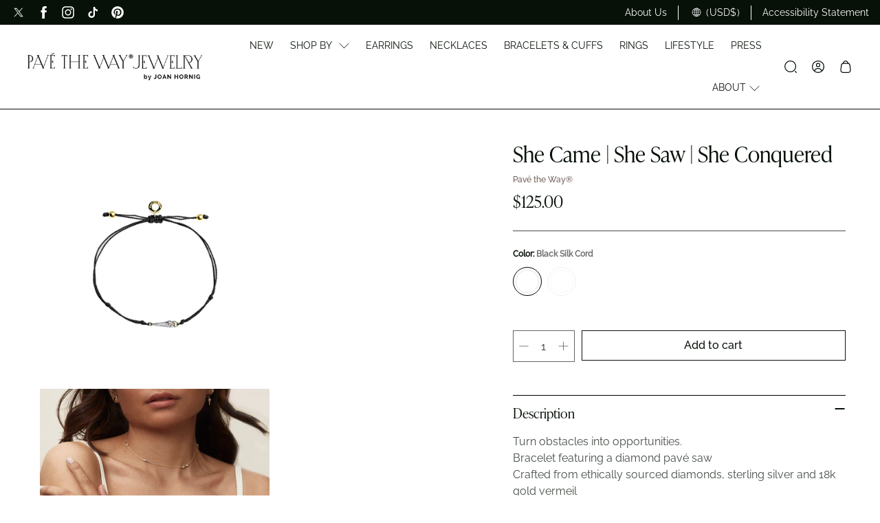

--- FILE ---
content_type: text/html; charset=utf-8
request_url: https://ptwjewelry.com/products/grace-with-grip-bracelet
body_size: 63198
content:
<!doctype html>
<html class="no-js no-touch" lang="en">
  <head>
    <meta charset="utf-8">
    <meta http-equiv="cleartype" content="on">
    <meta name="robots" content="index,follow">
    <meta name="viewport" content="width=device-width,initial-scale=1">
    <meta name="theme-color" content="#ffffff">
    <link rel="canonical" href="https://ptwjewelry.com/products/grace-with-grip-bracelet"><title>She Came | She Saw | She Conquered - Pavé The Way® Jewelry
    </title>

    <!-- DNS prefetches -->
    <link rel="dns-prefetch" href="https://cdn.shopify.com">
    <link rel="dns-prefetch" href="https://fonts.shopify.com">
    <link rel="dns-prefetch" href="https://monorail-edge.shopifysvc.com">
    <link rel="dns-prefetch" href="https://ajax.googleapis.com">

    
      <link rel="dns-prefetch" href="https://productreviews.shopifycdn.com">
    

    <!-- Preconnects -->
    <link rel="preconnect" href="https://cdn.shopify.com" crossorigin>
    <link rel="preconnect" href="https://fonts.shopify.com" crossorigin>
    <link rel="preconnect" href="https://monorail-edge.shopifysvc.com">
    <link rel="preconnect" href="https://ajax.googleapis.com">

    
      <link rel="preconnect" href="https://productreviews.shopifycdn.com">
    

    <!-- Preloads -->
    <!-- Preload CSS -->
    <link rel="preload" href="//ptwjewelry.com/cdn/shop/t/24/assets/fancybox.css?v=30466120580444283401712088108" as="style">
    <link rel="preload" href="//ptwjewelry.com/cdn/shop/t/24/assets/styles.css?v=8638171714281576561768510984" as="style">

    <!-- Preload JS -->
    <link rel="preload" href="https://ajax.googleapis.com/ajax/libs/jquery/3.6.0/jquery.min.js" as="script">
    <link rel="preload" href="//ptwjewelry.com/cdn/shop/t/24/assets/vendors.js?v=182589762379326289271713894854" as="script">
    <link rel="preload" href="//ptwjewelry.com/cdn/shop/t/24/assets/utilities.js?v=87904745188120449821722011514" as="script">
    <link rel="preload" href="//ptwjewelry.com/cdn/shop/t/24/assets/app.js?v=163649435905984272571722011517" as="script">

    
      <link rel="preload" href="/services/javascripts/currencies.js" as="script">
      <link rel="preload" href="//ptwjewelry.com/cdn/shop/t/24/assets/currencyConversion.js?v=143931053183951866091712088108" as="script">
    

    


    <!-- CSS for Flex -->
    <link rel="stylesheet" href="//ptwjewelry.com/cdn/shop/t/24/assets/fancybox.css?v=30466120580444283401712088108">
    <link rel="stylesheet" href="//ptwjewelry.com/cdn/shop/t/24/assets/styles.css?v=8638171714281576561768510984">

    
    <script>
      window.Theme = window.Theme || {};
      window.Theme.version = '3.0.0';
      window.Theme.name = 'Ultimate';
    </script>
    

    <script src="https://ajax.googleapis.com/ajax/libs/jquery/3.6.0/jquery.min.js"></script>
    <script src="//ptwjewelry.com/cdn/shop/t/24/assets/vendors.js?v=182589762379326289271713894854" defer></script>
    <script src="//ptwjewelry.com/cdn/shop/t/24/assets/utilities.js?v=87904745188120449821722011514" defer></script>
    <script src="//ptwjewelry.com/cdn/shop/t/24/assets/app.js?v=163649435905984272571722011517" defer></script><script type="text/javascript" src="/services/javascripts/currencies.js" defer></script>
      <script src="//ptwjewelry.com/cdn/shop/t/24/assets/currencyConversion.js?v=143931053183951866091712088108" defer></script><script>
      

Shopify = window.Shopify || {};


window.theme = {
  info: {
    name: window.Theme.name,
    version: window.Theme.version
  }
}


Currency = window.Currency || {};
Currency.show_multiple_currencies = true;
Currency.presentment_currency = "USD";
Currency.default_currency = "USD";
Currency.display_format = "money_format";
Currency.money_format = "${{amount}}";
Currency.money_format_no_currency = "${{amount}}";
Currency.money_format_currency = "${{amount}} USD";
Currency.native_multi_currency = true;
Currency.iso_code = "USD";
Currency.symbol = "$";




Window.theme = {};
Window.theme.allCountryOptionTags = "\u003coption value=\"United States\" data-provinces=\"[[\u0026quot;Alabama\u0026quot;,\u0026quot;Alabama\u0026quot;],[\u0026quot;Alaska\u0026quot;,\u0026quot;Alaska\u0026quot;],[\u0026quot;American Samoa\u0026quot;,\u0026quot;American Samoa\u0026quot;],[\u0026quot;Arizona\u0026quot;,\u0026quot;Arizona\u0026quot;],[\u0026quot;Arkansas\u0026quot;,\u0026quot;Arkansas\u0026quot;],[\u0026quot;Armed Forces Americas\u0026quot;,\u0026quot;Armed Forces Americas\u0026quot;],[\u0026quot;Armed Forces Europe\u0026quot;,\u0026quot;Armed Forces Europe\u0026quot;],[\u0026quot;Armed Forces Pacific\u0026quot;,\u0026quot;Armed Forces Pacific\u0026quot;],[\u0026quot;California\u0026quot;,\u0026quot;California\u0026quot;],[\u0026quot;Colorado\u0026quot;,\u0026quot;Colorado\u0026quot;],[\u0026quot;Connecticut\u0026quot;,\u0026quot;Connecticut\u0026quot;],[\u0026quot;Delaware\u0026quot;,\u0026quot;Delaware\u0026quot;],[\u0026quot;District of Columbia\u0026quot;,\u0026quot;Washington DC\u0026quot;],[\u0026quot;Federated States of Micronesia\u0026quot;,\u0026quot;Micronesia\u0026quot;],[\u0026quot;Florida\u0026quot;,\u0026quot;Florida\u0026quot;],[\u0026quot;Georgia\u0026quot;,\u0026quot;Georgia\u0026quot;],[\u0026quot;Guam\u0026quot;,\u0026quot;Guam\u0026quot;],[\u0026quot;Hawaii\u0026quot;,\u0026quot;Hawaii\u0026quot;],[\u0026quot;Idaho\u0026quot;,\u0026quot;Idaho\u0026quot;],[\u0026quot;Illinois\u0026quot;,\u0026quot;Illinois\u0026quot;],[\u0026quot;Indiana\u0026quot;,\u0026quot;Indiana\u0026quot;],[\u0026quot;Iowa\u0026quot;,\u0026quot;Iowa\u0026quot;],[\u0026quot;Kansas\u0026quot;,\u0026quot;Kansas\u0026quot;],[\u0026quot;Kentucky\u0026quot;,\u0026quot;Kentucky\u0026quot;],[\u0026quot;Louisiana\u0026quot;,\u0026quot;Louisiana\u0026quot;],[\u0026quot;Maine\u0026quot;,\u0026quot;Maine\u0026quot;],[\u0026quot;Marshall Islands\u0026quot;,\u0026quot;Marshall Islands\u0026quot;],[\u0026quot;Maryland\u0026quot;,\u0026quot;Maryland\u0026quot;],[\u0026quot;Massachusetts\u0026quot;,\u0026quot;Massachusetts\u0026quot;],[\u0026quot;Michigan\u0026quot;,\u0026quot;Michigan\u0026quot;],[\u0026quot;Minnesota\u0026quot;,\u0026quot;Minnesota\u0026quot;],[\u0026quot;Mississippi\u0026quot;,\u0026quot;Mississippi\u0026quot;],[\u0026quot;Missouri\u0026quot;,\u0026quot;Missouri\u0026quot;],[\u0026quot;Montana\u0026quot;,\u0026quot;Montana\u0026quot;],[\u0026quot;Nebraska\u0026quot;,\u0026quot;Nebraska\u0026quot;],[\u0026quot;Nevada\u0026quot;,\u0026quot;Nevada\u0026quot;],[\u0026quot;New Hampshire\u0026quot;,\u0026quot;New Hampshire\u0026quot;],[\u0026quot;New Jersey\u0026quot;,\u0026quot;New Jersey\u0026quot;],[\u0026quot;New Mexico\u0026quot;,\u0026quot;New Mexico\u0026quot;],[\u0026quot;New York\u0026quot;,\u0026quot;New York\u0026quot;],[\u0026quot;North Carolina\u0026quot;,\u0026quot;North Carolina\u0026quot;],[\u0026quot;North Dakota\u0026quot;,\u0026quot;North Dakota\u0026quot;],[\u0026quot;Northern Mariana Islands\u0026quot;,\u0026quot;Northern Mariana Islands\u0026quot;],[\u0026quot;Ohio\u0026quot;,\u0026quot;Ohio\u0026quot;],[\u0026quot;Oklahoma\u0026quot;,\u0026quot;Oklahoma\u0026quot;],[\u0026quot;Oregon\u0026quot;,\u0026quot;Oregon\u0026quot;],[\u0026quot;Palau\u0026quot;,\u0026quot;Palau\u0026quot;],[\u0026quot;Pennsylvania\u0026quot;,\u0026quot;Pennsylvania\u0026quot;],[\u0026quot;Puerto Rico\u0026quot;,\u0026quot;Puerto Rico\u0026quot;],[\u0026quot;Rhode Island\u0026quot;,\u0026quot;Rhode Island\u0026quot;],[\u0026quot;South Carolina\u0026quot;,\u0026quot;South Carolina\u0026quot;],[\u0026quot;South Dakota\u0026quot;,\u0026quot;South Dakota\u0026quot;],[\u0026quot;Tennessee\u0026quot;,\u0026quot;Tennessee\u0026quot;],[\u0026quot;Texas\u0026quot;,\u0026quot;Texas\u0026quot;],[\u0026quot;Utah\u0026quot;,\u0026quot;Utah\u0026quot;],[\u0026quot;Vermont\u0026quot;,\u0026quot;Vermont\u0026quot;],[\u0026quot;Virgin Islands\u0026quot;,\u0026quot;U.S. Virgin Islands\u0026quot;],[\u0026quot;Virginia\u0026quot;,\u0026quot;Virginia\u0026quot;],[\u0026quot;Washington\u0026quot;,\u0026quot;Washington\u0026quot;],[\u0026quot;West Virginia\u0026quot;,\u0026quot;West Virginia\u0026quot;],[\u0026quot;Wisconsin\u0026quot;,\u0026quot;Wisconsin\u0026quot;],[\u0026quot;Wyoming\u0026quot;,\u0026quot;Wyoming\u0026quot;]]\"\u003eUnited States\u003c\/option\u003e\n\u003coption value=\"---\" data-provinces=\"[]\"\u003e---\u003c\/option\u003e\n\u003coption value=\"Afghanistan\" data-provinces=\"[]\"\u003eAfghanistan\u003c\/option\u003e\n\u003coption value=\"Aland Islands\" data-provinces=\"[]\"\u003eÅland Islands\u003c\/option\u003e\n\u003coption value=\"Albania\" data-provinces=\"[]\"\u003eAlbania\u003c\/option\u003e\n\u003coption value=\"Algeria\" data-provinces=\"[]\"\u003eAlgeria\u003c\/option\u003e\n\u003coption value=\"Andorra\" data-provinces=\"[]\"\u003eAndorra\u003c\/option\u003e\n\u003coption value=\"Angola\" data-provinces=\"[]\"\u003eAngola\u003c\/option\u003e\n\u003coption value=\"Anguilla\" data-provinces=\"[]\"\u003eAnguilla\u003c\/option\u003e\n\u003coption value=\"Antigua And Barbuda\" data-provinces=\"[]\"\u003eAntigua \u0026 Barbuda\u003c\/option\u003e\n\u003coption value=\"Argentina\" data-provinces=\"[[\u0026quot;Buenos Aires\u0026quot;,\u0026quot;Buenos Aires Province\u0026quot;],[\u0026quot;Catamarca\u0026quot;,\u0026quot;Catamarca\u0026quot;],[\u0026quot;Chaco\u0026quot;,\u0026quot;Chaco\u0026quot;],[\u0026quot;Chubut\u0026quot;,\u0026quot;Chubut\u0026quot;],[\u0026quot;Ciudad Autónoma de Buenos Aires\u0026quot;,\u0026quot;Buenos Aires (Autonomous City)\u0026quot;],[\u0026quot;Corrientes\u0026quot;,\u0026quot;Corrientes\u0026quot;],[\u0026quot;Córdoba\u0026quot;,\u0026quot;Córdoba\u0026quot;],[\u0026quot;Entre Ríos\u0026quot;,\u0026quot;Entre Ríos\u0026quot;],[\u0026quot;Formosa\u0026quot;,\u0026quot;Formosa\u0026quot;],[\u0026quot;Jujuy\u0026quot;,\u0026quot;Jujuy\u0026quot;],[\u0026quot;La Pampa\u0026quot;,\u0026quot;La Pampa\u0026quot;],[\u0026quot;La Rioja\u0026quot;,\u0026quot;La Rioja\u0026quot;],[\u0026quot;Mendoza\u0026quot;,\u0026quot;Mendoza\u0026quot;],[\u0026quot;Misiones\u0026quot;,\u0026quot;Misiones\u0026quot;],[\u0026quot;Neuquén\u0026quot;,\u0026quot;Neuquén\u0026quot;],[\u0026quot;Río Negro\u0026quot;,\u0026quot;Río Negro\u0026quot;],[\u0026quot;Salta\u0026quot;,\u0026quot;Salta\u0026quot;],[\u0026quot;San Juan\u0026quot;,\u0026quot;San Juan\u0026quot;],[\u0026quot;San Luis\u0026quot;,\u0026quot;San Luis\u0026quot;],[\u0026quot;Santa Cruz\u0026quot;,\u0026quot;Santa Cruz\u0026quot;],[\u0026quot;Santa Fe\u0026quot;,\u0026quot;Santa Fe\u0026quot;],[\u0026quot;Santiago Del Estero\u0026quot;,\u0026quot;Santiago del Estero\u0026quot;],[\u0026quot;Tierra Del Fuego\u0026quot;,\u0026quot;Tierra del Fuego\u0026quot;],[\u0026quot;Tucumán\u0026quot;,\u0026quot;Tucumán\u0026quot;]]\"\u003eArgentina\u003c\/option\u003e\n\u003coption value=\"Armenia\" data-provinces=\"[]\"\u003eArmenia\u003c\/option\u003e\n\u003coption value=\"Aruba\" data-provinces=\"[]\"\u003eAruba\u003c\/option\u003e\n\u003coption value=\"Ascension Island\" data-provinces=\"[]\"\u003eAscension Island\u003c\/option\u003e\n\u003coption value=\"Australia\" data-provinces=\"[[\u0026quot;Australian Capital Territory\u0026quot;,\u0026quot;Australian Capital Territory\u0026quot;],[\u0026quot;New South Wales\u0026quot;,\u0026quot;New South Wales\u0026quot;],[\u0026quot;Northern Territory\u0026quot;,\u0026quot;Northern Territory\u0026quot;],[\u0026quot;Queensland\u0026quot;,\u0026quot;Queensland\u0026quot;],[\u0026quot;South Australia\u0026quot;,\u0026quot;South Australia\u0026quot;],[\u0026quot;Tasmania\u0026quot;,\u0026quot;Tasmania\u0026quot;],[\u0026quot;Victoria\u0026quot;,\u0026quot;Victoria\u0026quot;],[\u0026quot;Western Australia\u0026quot;,\u0026quot;Western Australia\u0026quot;]]\"\u003eAustralia\u003c\/option\u003e\n\u003coption value=\"Austria\" data-provinces=\"[]\"\u003eAustria\u003c\/option\u003e\n\u003coption value=\"Azerbaijan\" data-provinces=\"[]\"\u003eAzerbaijan\u003c\/option\u003e\n\u003coption value=\"Bahamas\" data-provinces=\"[]\"\u003eBahamas\u003c\/option\u003e\n\u003coption value=\"Bahrain\" data-provinces=\"[]\"\u003eBahrain\u003c\/option\u003e\n\u003coption value=\"Bangladesh\" data-provinces=\"[]\"\u003eBangladesh\u003c\/option\u003e\n\u003coption value=\"Barbados\" data-provinces=\"[]\"\u003eBarbados\u003c\/option\u003e\n\u003coption value=\"Belarus\" data-provinces=\"[]\"\u003eBelarus\u003c\/option\u003e\n\u003coption value=\"Belgium\" data-provinces=\"[]\"\u003eBelgium\u003c\/option\u003e\n\u003coption value=\"Belize\" data-provinces=\"[]\"\u003eBelize\u003c\/option\u003e\n\u003coption value=\"Benin\" data-provinces=\"[]\"\u003eBenin\u003c\/option\u003e\n\u003coption value=\"Bermuda\" data-provinces=\"[]\"\u003eBermuda\u003c\/option\u003e\n\u003coption value=\"Bhutan\" data-provinces=\"[]\"\u003eBhutan\u003c\/option\u003e\n\u003coption value=\"Bolivia\" data-provinces=\"[]\"\u003eBolivia\u003c\/option\u003e\n\u003coption value=\"Bosnia And Herzegovina\" data-provinces=\"[]\"\u003eBosnia \u0026 Herzegovina\u003c\/option\u003e\n\u003coption value=\"Botswana\" data-provinces=\"[]\"\u003eBotswana\u003c\/option\u003e\n\u003coption value=\"Brazil\" data-provinces=\"[[\u0026quot;Acre\u0026quot;,\u0026quot;Acre\u0026quot;],[\u0026quot;Alagoas\u0026quot;,\u0026quot;Alagoas\u0026quot;],[\u0026quot;Amapá\u0026quot;,\u0026quot;Amapá\u0026quot;],[\u0026quot;Amazonas\u0026quot;,\u0026quot;Amazonas\u0026quot;],[\u0026quot;Bahia\u0026quot;,\u0026quot;Bahia\u0026quot;],[\u0026quot;Ceará\u0026quot;,\u0026quot;Ceará\u0026quot;],[\u0026quot;Distrito Federal\u0026quot;,\u0026quot;Federal District\u0026quot;],[\u0026quot;Espírito Santo\u0026quot;,\u0026quot;Espírito Santo\u0026quot;],[\u0026quot;Goiás\u0026quot;,\u0026quot;Goiás\u0026quot;],[\u0026quot;Maranhão\u0026quot;,\u0026quot;Maranhão\u0026quot;],[\u0026quot;Mato Grosso\u0026quot;,\u0026quot;Mato Grosso\u0026quot;],[\u0026quot;Mato Grosso do Sul\u0026quot;,\u0026quot;Mato Grosso do Sul\u0026quot;],[\u0026quot;Minas Gerais\u0026quot;,\u0026quot;Minas Gerais\u0026quot;],[\u0026quot;Paraná\u0026quot;,\u0026quot;Paraná\u0026quot;],[\u0026quot;Paraíba\u0026quot;,\u0026quot;Paraíba\u0026quot;],[\u0026quot;Pará\u0026quot;,\u0026quot;Pará\u0026quot;],[\u0026quot;Pernambuco\u0026quot;,\u0026quot;Pernambuco\u0026quot;],[\u0026quot;Piauí\u0026quot;,\u0026quot;Piauí\u0026quot;],[\u0026quot;Rio Grande do Norte\u0026quot;,\u0026quot;Rio Grande do Norte\u0026quot;],[\u0026quot;Rio Grande do Sul\u0026quot;,\u0026quot;Rio Grande do Sul\u0026quot;],[\u0026quot;Rio de Janeiro\u0026quot;,\u0026quot;Rio de Janeiro\u0026quot;],[\u0026quot;Rondônia\u0026quot;,\u0026quot;Rondônia\u0026quot;],[\u0026quot;Roraima\u0026quot;,\u0026quot;Roraima\u0026quot;],[\u0026quot;Santa Catarina\u0026quot;,\u0026quot;Santa Catarina\u0026quot;],[\u0026quot;Sergipe\u0026quot;,\u0026quot;Sergipe\u0026quot;],[\u0026quot;São Paulo\u0026quot;,\u0026quot;São Paulo\u0026quot;],[\u0026quot;Tocantins\u0026quot;,\u0026quot;Tocantins\u0026quot;]]\"\u003eBrazil\u003c\/option\u003e\n\u003coption value=\"British Indian Ocean Territory\" data-provinces=\"[]\"\u003eBritish Indian Ocean Territory\u003c\/option\u003e\n\u003coption value=\"Virgin Islands, British\" data-provinces=\"[]\"\u003eBritish Virgin Islands\u003c\/option\u003e\n\u003coption value=\"Brunei\" data-provinces=\"[]\"\u003eBrunei\u003c\/option\u003e\n\u003coption value=\"Bulgaria\" data-provinces=\"[]\"\u003eBulgaria\u003c\/option\u003e\n\u003coption value=\"Burkina Faso\" data-provinces=\"[]\"\u003eBurkina Faso\u003c\/option\u003e\n\u003coption value=\"Burundi\" data-provinces=\"[]\"\u003eBurundi\u003c\/option\u003e\n\u003coption value=\"Cambodia\" data-provinces=\"[]\"\u003eCambodia\u003c\/option\u003e\n\u003coption value=\"Republic of Cameroon\" data-provinces=\"[]\"\u003eCameroon\u003c\/option\u003e\n\u003coption value=\"Canada\" data-provinces=\"[[\u0026quot;Alberta\u0026quot;,\u0026quot;Alberta\u0026quot;],[\u0026quot;British Columbia\u0026quot;,\u0026quot;British Columbia\u0026quot;],[\u0026quot;Manitoba\u0026quot;,\u0026quot;Manitoba\u0026quot;],[\u0026quot;New Brunswick\u0026quot;,\u0026quot;New Brunswick\u0026quot;],[\u0026quot;Newfoundland and Labrador\u0026quot;,\u0026quot;Newfoundland and Labrador\u0026quot;],[\u0026quot;Northwest Territories\u0026quot;,\u0026quot;Northwest Territories\u0026quot;],[\u0026quot;Nova Scotia\u0026quot;,\u0026quot;Nova Scotia\u0026quot;],[\u0026quot;Nunavut\u0026quot;,\u0026quot;Nunavut\u0026quot;],[\u0026quot;Ontario\u0026quot;,\u0026quot;Ontario\u0026quot;],[\u0026quot;Prince Edward Island\u0026quot;,\u0026quot;Prince Edward Island\u0026quot;],[\u0026quot;Quebec\u0026quot;,\u0026quot;Quebec\u0026quot;],[\u0026quot;Saskatchewan\u0026quot;,\u0026quot;Saskatchewan\u0026quot;],[\u0026quot;Yukon\u0026quot;,\u0026quot;Yukon\u0026quot;]]\"\u003eCanada\u003c\/option\u003e\n\u003coption value=\"Cape Verde\" data-provinces=\"[]\"\u003eCape Verde\u003c\/option\u003e\n\u003coption value=\"Caribbean Netherlands\" data-provinces=\"[]\"\u003eCaribbean Netherlands\u003c\/option\u003e\n\u003coption value=\"Cayman Islands\" data-provinces=\"[]\"\u003eCayman Islands\u003c\/option\u003e\n\u003coption value=\"Central African Republic\" data-provinces=\"[]\"\u003eCentral African Republic\u003c\/option\u003e\n\u003coption value=\"Chad\" data-provinces=\"[]\"\u003eChad\u003c\/option\u003e\n\u003coption value=\"Chile\" data-provinces=\"[[\u0026quot;Antofagasta\u0026quot;,\u0026quot;Antofagasta\u0026quot;],[\u0026quot;Araucanía\u0026quot;,\u0026quot;Araucanía\u0026quot;],[\u0026quot;Arica and Parinacota\u0026quot;,\u0026quot;Arica y Parinacota\u0026quot;],[\u0026quot;Atacama\u0026quot;,\u0026quot;Atacama\u0026quot;],[\u0026quot;Aysén\u0026quot;,\u0026quot;Aysén\u0026quot;],[\u0026quot;Biobío\u0026quot;,\u0026quot;Bío Bío\u0026quot;],[\u0026quot;Coquimbo\u0026quot;,\u0026quot;Coquimbo\u0026quot;],[\u0026quot;Los Lagos\u0026quot;,\u0026quot;Los Lagos\u0026quot;],[\u0026quot;Los Ríos\u0026quot;,\u0026quot;Los Ríos\u0026quot;],[\u0026quot;Magallanes\u0026quot;,\u0026quot;Magallanes Region\u0026quot;],[\u0026quot;Maule\u0026quot;,\u0026quot;Maule\u0026quot;],[\u0026quot;O\u0026#39;Higgins\u0026quot;,\u0026quot;Libertador General Bernardo O’Higgins\u0026quot;],[\u0026quot;Santiago\u0026quot;,\u0026quot;Santiago Metropolitan\u0026quot;],[\u0026quot;Tarapacá\u0026quot;,\u0026quot;Tarapacá\u0026quot;],[\u0026quot;Valparaíso\u0026quot;,\u0026quot;Valparaíso\u0026quot;],[\u0026quot;Ñuble\u0026quot;,\u0026quot;Ñuble\u0026quot;]]\"\u003eChile\u003c\/option\u003e\n\u003coption value=\"China\" data-provinces=\"[[\u0026quot;Anhui\u0026quot;,\u0026quot;Anhui\u0026quot;],[\u0026quot;Beijing\u0026quot;,\u0026quot;Beijing\u0026quot;],[\u0026quot;Chongqing\u0026quot;,\u0026quot;Chongqing\u0026quot;],[\u0026quot;Fujian\u0026quot;,\u0026quot;Fujian\u0026quot;],[\u0026quot;Gansu\u0026quot;,\u0026quot;Gansu\u0026quot;],[\u0026quot;Guangdong\u0026quot;,\u0026quot;Guangdong\u0026quot;],[\u0026quot;Guangxi\u0026quot;,\u0026quot;Guangxi\u0026quot;],[\u0026quot;Guizhou\u0026quot;,\u0026quot;Guizhou\u0026quot;],[\u0026quot;Hainan\u0026quot;,\u0026quot;Hainan\u0026quot;],[\u0026quot;Hebei\u0026quot;,\u0026quot;Hebei\u0026quot;],[\u0026quot;Heilongjiang\u0026quot;,\u0026quot;Heilongjiang\u0026quot;],[\u0026quot;Henan\u0026quot;,\u0026quot;Henan\u0026quot;],[\u0026quot;Hubei\u0026quot;,\u0026quot;Hubei\u0026quot;],[\u0026quot;Hunan\u0026quot;,\u0026quot;Hunan\u0026quot;],[\u0026quot;Inner Mongolia\u0026quot;,\u0026quot;Inner Mongolia\u0026quot;],[\u0026quot;Jiangsu\u0026quot;,\u0026quot;Jiangsu\u0026quot;],[\u0026quot;Jiangxi\u0026quot;,\u0026quot;Jiangxi\u0026quot;],[\u0026quot;Jilin\u0026quot;,\u0026quot;Jilin\u0026quot;],[\u0026quot;Liaoning\u0026quot;,\u0026quot;Liaoning\u0026quot;],[\u0026quot;Ningxia\u0026quot;,\u0026quot;Ningxia\u0026quot;],[\u0026quot;Qinghai\u0026quot;,\u0026quot;Qinghai\u0026quot;],[\u0026quot;Shaanxi\u0026quot;,\u0026quot;Shaanxi\u0026quot;],[\u0026quot;Shandong\u0026quot;,\u0026quot;Shandong\u0026quot;],[\u0026quot;Shanghai\u0026quot;,\u0026quot;Shanghai\u0026quot;],[\u0026quot;Shanxi\u0026quot;,\u0026quot;Shanxi\u0026quot;],[\u0026quot;Sichuan\u0026quot;,\u0026quot;Sichuan\u0026quot;],[\u0026quot;Tianjin\u0026quot;,\u0026quot;Tianjin\u0026quot;],[\u0026quot;Xinjiang\u0026quot;,\u0026quot;Xinjiang\u0026quot;],[\u0026quot;Xizang\u0026quot;,\u0026quot;Tibet\u0026quot;],[\u0026quot;Yunnan\u0026quot;,\u0026quot;Yunnan\u0026quot;],[\u0026quot;Zhejiang\u0026quot;,\u0026quot;Zhejiang\u0026quot;]]\"\u003eChina\u003c\/option\u003e\n\u003coption value=\"Christmas Island\" data-provinces=\"[]\"\u003eChristmas Island\u003c\/option\u003e\n\u003coption value=\"Cocos (Keeling) Islands\" data-provinces=\"[]\"\u003eCocos (Keeling) Islands\u003c\/option\u003e\n\u003coption value=\"Colombia\" data-provinces=\"[[\u0026quot;Amazonas\u0026quot;,\u0026quot;Amazonas\u0026quot;],[\u0026quot;Antioquia\u0026quot;,\u0026quot;Antioquia\u0026quot;],[\u0026quot;Arauca\u0026quot;,\u0026quot;Arauca\u0026quot;],[\u0026quot;Atlántico\u0026quot;,\u0026quot;Atlántico\u0026quot;],[\u0026quot;Bogotá, D.C.\u0026quot;,\u0026quot;Capital District\u0026quot;],[\u0026quot;Bolívar\u0026quot;,\u0026quot;Bolívar\u0026quot;],[\u0026quot;Boyacá\u0026quot;,\u0026quot;Boyacá\u0026quot;],[\u0026quot;Caldas\u0026quot;,\u0026quot;Caldas\u0026quot;],[\u0026quot;Caquetá\u0026quot;,\u0026quot;Caquetá\u0026quot;],[\u0026quot;Casanare\u0026quot;,\u0026quot;Casanare\u0026quot;],[\u0026quot;Cauca\u0026quot;,\u0026quot;Cauca\u0026quot;],[\u0026quot;Cesar\u0026quot;,\u0026quot;Cesar\u0026quot;],[\u0026quot;Chocó\u0026quot;,\u0026quot;Chocó\u0026quot;],[\u0026quot;Cundinamarca\u0026quot;,\u0026quot;Cundinamarca\u0026quot;],[\u0026quot;Córdoba\u0026quot;,\u0026quot;Córdoba\u0026quot;],[\u0026quot;Guainía\u0026quot;,\u0026quot;Guainía\u0026quot;],[\u0026quot;Guaviare\u0026quot;,\u0026quot;Guaviare\u0026quot;],[\u0026quot;Huila\u0026quot;,\u0026quot;Huila\u0026quot;],[\u0026quot;La Guajira\u0026quot;,\u0026quot;La Guajira\u0026quot;],[\u0026quot;Magdalena\u0026quot;,\u0026quot;Magdalena\u0026quot;],[\u0026quot;Meta\u0026quot;,\u0026quot;Meta\u0026quot;],[\u0026quot;Nariño\u0026quot;,\u0026quot;Nariño\u0026quot;],[\u0026quot;Norte de Santander\u0026quot;,\u0026quot;Norte de Santander\u0026quot;],[\u0026quot;Putumayo\u0026quot;,\u0026quot;Putumayo\u0026quot;],[\u0026quot;Quindío\u0026quot;,\u0026quot;Quindío\u0026quot;],[\u0026quot;Risaralda\u0026quot;,\u0026quot;Risaralda\u0026quot;],[\u0026quot;San Andrés, Providencia y Santa Catalina\u0026quot;,\u0026quot;San Andrés \\u0026 Providencia\u0026quot;],[\u0026quot;Santander\u0026quot;,\u0026quot;Santander\u0026quot;],[\u0026quot;Sucre\u0026quot;,\u0026quot;Sucre\u0026quot;],[\u0026quot;Tolima\u0026quot;,\u0026quot;Tolima\u0026quot;],[\u0026quot;Valle del Cauca\u0026quot;,\u0026quot;Valle del Cauca\u0026quot;],[\u0026quot;Vaupés\u0026quot;,\u0026quot;Vaupés\u0026quot;],[\u0026quot;Vichada\u0026quot;,\u0026quot;Vichada\u0026quot;]]\"\u003eColombia\u003c\/option\u003e\n\u003coption value=\"Comoros\" data-provinces=\"[]\"\u003eComoros\u003c\/option\u003e\n\u003coption value=\"Congo\" data-provinces=\"[]\"\u003eCongo - Brazzaville\u003c\/option\u003e\n\u003coption value=\"Congo, The Democratic Republic Of The\" data-provinces=\"[]\"\u003eCongo - Kinshasa\u003c\/option\u003e\n\u003coption value=\"Cook Islands\" data-provinces=\"[]\"\u003eCook Islands\u003c\/option\u003e\n\u003coption value=\"Costa Rica\" data-provinces=\"[[\u0026quot;Alajuela\u0026quot;,\u0026quot;Alajuela\u0026quot;],[\u0026quot;Cartago\u0026quot;,\u0026quot;Cartago\u0026quot;],[\u0026quot;Guanacaste\u0026quot;,\u0026quot;Guanacaste\u0026quot;],[\u0026quot;Heredia\u0026quot;,\u0026quot;Heredia\u0026quot;],[\u0026quot;Limón\u0026quot;,\u0026quot;Limón\u0026quot;],[\u0026quot;Puntarenas\u0026quot;,\u0026quot;Puntarenas\u0026quot;],[\u0026quot;San José\u0026quot;,\u0026quot;San José\u0026quot;]]\"\u003eCosta Rica\u003c\/option\u003e\n\u003coption value=\"Croatia\" data-provinces=\"[]\"\u003eCroatia\u003c\/option\u003e\n\u003coption value=\"Curaçao\" data-provinces=\"[]\"\u003eCuraçao\u003c\/option\u003e\n\u003coption value=\"Cyprus\" data-provinces=\"[]\"\u003eCyprus\u003c\/option\u003e\n\u003coption value=\"Czech Republic\" data-provinces=\"[]\"\u003eCzechia\u003c\/option\u003e\n\u003coption value=\"Côte d'Ivoire\" data-provinces=\"[]\"\u003eCôte d’Ivoire\u003c\/option\u003e\n\u003coption value=\"Denmark\" data-provinces=\"[]\"\u003eDenmark\u003c\/option\u003e\n\u003coption value=\"Djibouti\" data-provinces=\"[]\"\u003eDjibouti\u003c\/option\u003e\n\u003coption value=\"Dominica\" data-provinces=\"[]\"\u003eDominica\u003c\/option\u003e\n\u003coption value=\"Dominican Republic\" data-provinces=\"[]\"\u003eDominican Republic\u003c\/option\u003e\n\u003coption value=\"Ecuador\" data-provinces=\"[]\"\u003eEcuador\u003c\/option\u003e\n\u003coption value=\"Egypt\" data-provinces=\"[[\u0026quot;6th of October\u0026quot;,\u0026quot;6th of October\u0026quot;],[\u0026quot;Al Sharqia\u0026quot;,\u0026quot;Al Sharqia\u0026quot;],[\u0026quot;Alexandria\u0026quot;,\u0026quot;Alexandria\u0026quot;],[\u0026quot;Aswan\u0026quot;,\u0026quot;Aswan\u0026quot;],[\u0026quot;Asyut\u0026quot;,\u0026quot;Asyut\u0026quot;],[\u0026quot;Beheira\u0026quot;,\u0026quot;Beheira\u0026quot;],[\u0026quot;Beni Suef\u0026quot;,\u0026quot;Beni Suef\u0026quot;],[\u0026quot;Cairo\u0026quot;,\u0026quot;Cairo\u0026quot;],[\u0026quot;Dakahlia\u0026quot;,\u0026quot;Dakahlia\u0026quot;],[\u0026quot;Damietta\u0026quot;,\u0026quot;Damietta\u0026quot;],[\u0026quot;Faiyum\u0026quot;,\u0026quot;Faiyum\u0026quot;],[\u0026quot;Gharbia\u0026quot;,\u0026quot;Gharbia\u0026quot;],[\u0026quot;Giza\u0026quot;,\u0026quot;Giza\u0026quot;],[\u0026quot;Helwan\u0026quot;,\u0026quot;Helwan\u0026quot;],[\u0026quot;Ismailia\u0026quot;,\u0026quot;Ismailia\u0026quot;],[\u0026quot;Kafr el-Sheikh\u0026quot;,\u0026quot;Kafr el-Sheikh\u0026quot;],[\u0026quot;Luxor\u0026quot;,\u0026quot;Luxor\u0026quot;],[\u0026quot;Matrouh\u0026quot;,\u0026quot;Matrouh\u0026quot;],[\u0026quot;Minya\u0026quot;,\u0026quot;Minya\u0026quot;],[\u0026quot;Monufia\u0026quot;,\u0026quot;Monufia\u0026quot;],[\u0026quot;New Valley\u0026quot;,\u0026quot;New Valley\u0026quot;],[\u0026quot;North Sinai\u0026quot;,\u0026quot;North Sinai\u0026quot;],[\u0026quot;Port Said\u0026quot;,\u0026quot;Port Said\u0026quot;],[\u0026quot;Qalyubia\u0026quot;,\u0026quot;Qalyubia\u0026quot;],[\u0026quot;Qena\u0026quot;,\u0026quot;Qena\u0026quot;],[\u0026quot;Red Sea\u0026quot;,\u0026quot;Red Sea\u0026quot;],[\u0026quot;Sohag\u0026quot;,\u0026quot;Sohag\u0026quot;],[\u0026quot;South Sinai\u0026quot;,\u0026quot;South Sinai\u0026quot;],[\u0026quot;Suez\u0026quot;,\u0026quot;Suez\u0026quot;]]\"\u003eEgypt\u003c\/option\u003e\n\u003coption value=\"El Salvador\" data-provinces=\"[[\u0026quot;Ahuachapán\u0026quot;,\u0026quot;Ahuachapán\u0026quot;],[\u0026quot;Cabañas\u0026quot;,\u0026quot;Cabañas\u0026quot;],[\u0026quot;Chalatenango\u0026quot;,\u0026quot;Chalatenango\u0026quot;],[\u0026quot;Cuscatlán\u0026quot;,\u0026quot;Cuscatlán\u0026quot;],[\u0026quot;La Libertad\u0026quot;,\u0026quot;La Libertad\u0026quot;],[\u0026quot;La Paz\u0026quot;,\u0026quot;La Paz\u0026quot;],[\u0026quot;La Unión\u0026quot;,\u0026quot;La Unión\u0026quot;],[\u0026quot;Morazán\u0026quot;,\u0026quot;Morazán\u0026quot;],[\u0026quot;San Miguel\u0026quot;,\u0026quot;San Miguel\u0026quot;],[\u0026quot;San Salvador\u0026quot;,\u0026quot;San Salvador\u0026quot;],[\u0026quot;San Vicente\u0026quot;,\u0026quot;San Vicente\u0026quot;],[\u0026quot;Santa Ana\u0026quot;,\u0026quot;Santa Ana\u0026quot;],[\u0026quot;Sonsonate\u0026quot;,\u0026quot;Sonsonate\u0026quot;],[\u0026quot;Usulután\u0026quot;,\u0026quot;Usulután\u0026quot;]]\"\u003eEl Salvador\u003c\/option\u003e\n\u003coption value=\"Equatorial Guinea\" data-provinces=\"[]\"\u003eEquatorial Guinea\u003c\/option\u003e\n\u003coption value=\"Eritrea\" data-provinces=\"[]\"\u003eEritrea\u003c\/option\u003e\n\u003coption value=\"Estonia\" data-provinces=\"[]\"\u003eEstonia\u003c\/option\u003e\n\u003coption value=\"Eswatini\" data-provinces=\"[]\"\u003eEswatini\u003c\/option\u003e\n\u003coption value=\"Ethiopia\" data-provinces=\"[]\"\u003eEthiopia\u003c\/option\u003e\n\u003coption value=\"Falkland Islands (Malvinas)\" data-provinces=\"[]\"\u003eFalkland Islands\u003c\/option\u003e\n\u003coption value=\"Faroe Islands\" data-provinces=\"[]\"\u003eFaroe Islands\u003c\/option\u003e\n\u003coption value=\"Fiji\" data-provinces=\"[]\"\u003eFiji\u003c\/option\u003e\n\u003coption value=\"Finland\" data-provinces=\"[]\"\u003eFinland\u003c\/option\u003e\n\u003coption value=\"France\" data-provinces=\"[]\"\u003eFrance\u003c\/option\u003e\n\u003coption value=\"French Guiana\" data-provinces=\"[]\"\u003eFrench Guiana\u003c\/option\u003e\n\u003coption value=\"French Polynesia\" data-provinces=\"[]\"\u003eFrench Polynesia\u003c\/option\u003e\n\u003coption value=\"French Southern Territories\" data-provinces=\"[]\"\u003eFrench Southern Territories\u003c\/option\u003e\n\u003coption value=\"Gabon\" data-provinces=\"[]\"\u003eGabon\u003c\/option\u003e\n\u003coption value=\"Gambia\" data-provinces=\"[]\"\u003eGambia\u003c\/option\u003e\n\u003coption value=\"Georgia\" data-provinces=\"[]\"\u003eGeorgia\u003c\/option\u003e\n\u003coption value=\"Germany\" data-provinces=\"[]\"\u003eGermany\u003c\/option\u003e\n\u003coption value=\"Ghana\" data-provinces=\"[]\"\u003eGhana\u003c\/option\u003e\n\u003coption value=\"Gibraltar\" data-provinces=\"[]\"\u003eGibraltar\u003c\/option\u003e\n\u003coption value=\"Greece\" data-provinces=\"[]\"\u003eGreece\u003c\/option\u003e\n\u003coption value=\"Greenland\" data-provinces=\"[]\"\u003eGreenland\u003c\/option\u003e\n\u003coption value=\"Grenada\" data-provinces=\"[]\"\u003eGrenada\u003c\/option\u003e\n\u003coption value=\"Guadeloupe\" data-provinces=\"[]\"\u003eGuadeloupe\u003c\/option\u003e\n\u003coption value=\"Guatemala\" data-provinces=\"[[\u0026quot;Alta Verapaz\u0026quot;,\u0026quot;Alta Verapaz\u0026quot;],[\u0026quot;Baja Verapaz\u0026quot;,\u0026quot;Baja Verapaz\u0026quot;],[\u0026quot;Chimaltenango\u0026quot;,\u0026quot;Chimaltenango\u0026quot;],[\u0026quot;Chiquimula\u0026quot;,\u0026quot;Chiquimula\u0026quot;],[\u0026quot;El Progreso\u0026quot;,\u0026quot;El Progreso\u0026quot;],[\u0026quot;Escuintla\u0026quot;,\u0026quot;Escuintla\u0026quot;],[\u0026quot;Guatemala\u0026quot;,\u0026quot;Guatemala\u0026quot;],[\u0026quot;Huehuetenango\u0026quot;,\u0026quot;Huehuetenango\u0026quot;],[\u0026quot;Izabal\u0026quot;,\u0026quot;Izabal\u0026quot;],[\u0026quot;Jalapa\u0026quot;,\u0026quot;Jalapa\u0026quot;],[\u0026quot;Jutiapa\u0026quot;,\u0026quot;Jutiapa\u0026quot;],[\u0026quot;Petén\u0026quot;,\u0026quot;Petén\u0026quot;],[\u0026quot;Quetzaltenango\u0026quot;,\u0026quot;Quetzaltenango\u0026quot;],[\u0026quot;Quiché\u0026quot;,\u0026quot;Quiché\u0026quot;],[\u0026quot;Retalhuleu\u0026quot;,\u0026quot;Retalhuleu\u0026quot;],[\u0026quot;Sacatepéquez\u0026quot;,\u0026quot;Sacatepéquez\u0026quot;],[\u0026quot;San Marcos\u0026quot;,\u0026quot;San Marcos\u0026quot;],[\u0026quot;Santa Rosa\u0026quot;,\u0026quot;Santa Rosa\u0026quot;],[\u0026quot;Sololá\u0026quot;,\u0026quot;Sololá\u0026quot;],[\u0026quot;Suchitepéquez\u0026quot;,\u0026quot;Suchitepéquez\u0026quot;],[\u0026quot;Totonicapán\u0026quot;,\u0026quot;Totonicapán\u0026quot;],[\u0026quot;Zacapa\u0026quot;,\u0026quot;Zacapa\u0026quot;]]\"\u003eGuatemala\u003c\/option\u003e\n\u003coption value=\"Guernsey\" data-provinces=\"[]\"\u003eGuernsey\u003c\/option\u003e\n\u003coption value=\"Guinea\" data-provinces=\"[]\"\u003eGuinea\u003c\/option\u003e\n\u003coption value=\"Guinea Bissau\" data-provinces=\"[]\"\u003eGuinea-Bissau\u003c\/option\u003e\n\u003coption value=\"Guyana\" data-provinces=\"[]\"\u003eGuyana\u003c\/option\u003e\n\u003coption value=\"Haiti\" data-provinces=\"[]\"\u003eHaiti\u003c\/option\u003e\n\u003coption value=\"Honduras\" data-provinces=\"[]\"\u003eHonduras\u003c\/option\u003e\n\u003coption value=\"Hong Kong\" data-provinces=\"[[\u0026quot;Hong Kong Island\u0026quot;,\u0026quot;Hong Kong Island\u0026quot;],[\u0026quot;Kowloon\u0026quot;,\u0026quot;Kowloon\u0026quot;],[\u0026quot;New Territories\u0026quot;,\u0026quot;New Territories\u0026quot;]]\"\u003eHong Kong SAR\u003c\/option\u003e\n\u003coption value=\"Hungary\" data-provinces=\"[]\"\u003eHungary\u003c\/option\u003e\n\u003coption value=\"Iceland\" data-provinces=\"[]\"\u003eIceland\u003c\/option\u003e\n\u003coption value=\"India\" data-provinces=\"[[\u0026quot;Andaman and Nicobar Islands\u0026quot;,\u0026quot;Andaman and Nicobar Islands\u0026quot;],[\u0026quot;Andhra Pradesh\u0026quot;,\u0026quot;Andhra Pradesh\u0026quot;],[\u0026quot;Arunachal Pradesh\u0026quot;,\u0026quot;Arunachal Pradesh\u0026quot;],[\u0026quot;Assam\u0026quot;,\u0026quot;Assam\u0026quot;],[\u0026quot;Bihar\u0026quot;,\u0026quot;Bihar\u0026quot;],[\u0026quot;Chandigarh\u0026quot;,\u0026quot;Chandigarh\u0026quot;],[\u0026quot;Chhattisgarh\u0026quot;,\u0026quot;Chhattisgarh\u0026quot;],[\u0026quot;Dadra and Nagar Haveli\u0026quot;,\u0026quot;Dadra and Nagar Haveli\u0026quot;],[\u0026quot;Daman and Diu\u0026quot;,\u0026quot;Daman and Diu\u0026quot;],[\u0026quot;Delhi\u0026quot;,\u0026quot;Delhi\u0026quot;],[\u0026quot;Goa\u0026quot;,\u0026quot;Goa\u0026quot;],[\u0026quot;Gujarat\u0026quot;,\u0026quot;Gujarat\u0026quot;],[\u0026quot;Haryana\u0026quot;,\u0026quot;Haryana\u0026quot;],[\u0026quot;Himachal Pradesh\u0026quot;,\u0026quot;Himachal Pradesh\u0026quot;],[\u0026quot;Jammu and Kashmir\u0026quot;,\u0026quot;Jammu and Kashmir\u0026quot;],[\u0026quot;Jharkhand\u0026quot;,\u0026quot;Jharkhand\u0026quot;],[\u0026quot;Karnataka\u0026quot;,\u0026quot;Karnataka\u0026quot;],[\u0026quot;Kerala\u0026quot;,\u0026quot;Kerala\u0026quot;],[\u0026quot;Ladakh\u0026quot;,\u0026quot;Ladakh\u0026quot;],[\u0026quot;Lakshadweep\u0026quot;,\u0026quot;Lakshadweep\u0026quot;],[\u0026quot;Madhya Pradesh\u0026quot;,\u0026quot;Madhya Pradesh\u0026quot;],[\u0026quot;Maharashtra\u0026quot;,\u0026quot;Maharashtra\u0026quot;],[\u0026quot;Manipur\u0026quot;,\u0026quot;Manipur\u0026quot;],[\u0026quot;Meghalaya\u0026quot;,\u0026quot;Meghalaya\u0026quot;],[\u0026quot;Mizoram\u0026quot;,\u0026quot;Mizoram\u0026quot;],[\u0026quot;Nagaland\u0026quot;,\u0026quot;Nagaland\u0026quot;],[\u0026quot;Odisha\u0026quot;,\u0026quot;Odisha\u0026quot;],[\u0026quot;Puducherry\u0026quot;,\u0026quot;Puducherry\u0026quot;],[\u0026quot;Punjab\u0026quot;,\u0026quot;Punjab\u0026quot;],[\u0026quot;Rajasthan\u0026quot;,\u0026quot;Rajasthan\u0026quot;],[\u0026quot;Sikkim\u0026quot;,\u0026quot;Sikkim\u0026quot;],[\u0026quot;Tamil Nadu\u0026quot;,\u0026quot;Tamil Nadu\u0026quot;],[\u0026quot;Telangana\u0026quot;,\u0026quot;Telangana\u0026quot;],[\u0026quot;Tripura\u0026quot;,\u0026quot;Tripura\u0026quot;],[\u0026quot;Uttar Pradesh\u0026quot;,\u0026quot;Uttar Pradesh\u0026quot;],[\u0026quot;Uttarakhand\u0026quot;,\u0026quot;Uttarakhand\u0026quot;],[\u0026quot;West Bengal\u0026quot;,\u0026quot;West Bengal\u0026quot;]]\"\u003eIndia\u003c\/option\u003e\n\u003coption value=\"Indonesia\" data-provinces=\"[[\u0026quot;Aceh\u0026quot;,\u0026quot;Aceh\u0026quot;],[\u0026quot;Bali\u0026quot;,\u0026quot;Bali\u0026quot;],[\u0026quot;Bangka Belitung\u0026quot;,\u0026quot;Bangka–Belitung Islands\u0026quot;],[\u0026quot;Banten\u0026quot;,\u0026quot;Banten\u0026quot;],[\u0026quot;Bengkulu\u0026quot;,\u0026quot;Bengkulu\u0026quot;],[\u0026quot;Gorontalo\u0026quot;,\u0026quot;Gorontalo\u0026quot;],[\u0026quot;Jakarta\u0026quot;,\u0026quot;Jakarta\u0026quot;],[\u0026quot;Jambi\u0026quot;,\u0026quot;Jambi\u0026quot;],[\u0026quot;Jawa Barat\u0026quot;,\u0026quot;West Java\u0026quot;],[\u0026quot;Jawa Tengah\u0026quot;,\u0026quot;Central Java\u0026quot;],[\u0026quot;Jawa Timur\u0026quot;,\u0026quot;East Java\u0026quot;],[\u0026quot;Kalimantan Barat\u0026quot;,\u0026quot;West Kalimantan\u0026quot;],[\u0026quot;Kalimantan Selatan\u0026quot;,\u0026quot;South Kalimantan\u0026quot;],[\u0026quot;Kalimantan Tengah\u0026quot;,\u0026quot;Central Kalimantan\u0026quot;],[\u0026quot;Kalimantan Timur\u0026quot;,\u0026quot;East Kalimantan\u0026quot;],[\u0026quot;Kalimantan Utara\u0026quot;,\u0026quot;North Kalimantan\u0026quot;],[\u0026quot;Kepulauan Riau\u0026quot;,\u0026quot;Riau Islands\u0026quot;],[\u0026quot;Lampung\u0026quot;,\u0026quot;Lampung\u0026quot;],[\u0026quot;Maluku\u0026quot;,\u0026quot;Maluku\u0026quot;],[\u0026quot;Maluku Utara\u0026quot;,\u0026quot;North Maluku\u0026quot;],[\u0026quot;North Sumatra\u0026quot;,\u0026quot;North Sumatra\u0026quot;],[\u0026quot;Nusa Tenggara Barat\u0026quot;,\u0026quot;West Nusa Tenggara\u0026quot;],[\u0026quot;Nusa Tenggara Timur\u0026quot;,\u0026quot;East Nusa Tenggara\u0026quot;],[\u0026quot;Papua\u0026quot;,\u0026quot;Papua\u0026quot;],[\u0026quot;Papua Barat\u0026quot;,\u0026quot;West Papua\u0026quot;],[\u0026quot;Riau\u0026quot;,\u0026quot;Riau\u0026quot;],[\u0026quot;South Sumatra\u0026quot;,\u0026quot;South Sumatra\u0026quot;],[\u0026quot;Sulawesi Barat\u0026quot;,\u0026quot;West Sulawesi\u0026quot;],[\u0026quot;Sulawesi Selatan\u0026quot;,\u0026quot;South Sulawesi\u0026quot;],[\u0026quot;Sulawesi Tengah\u0026quot;,\u0026quot;Central Sulawesi\u0026quot;],[\u0026quot;Sulawesi Tenggara\u0026quot;,\u0026quot;Southeast Sulawesi\u0026quot;],[\u0026quot;Sulawesi Utara\u0026quot;,\u0026quot;North Sulawesi\u0026quot;],[\u0026quot;West Sumatra\u0026quot;,\u0026quot;West Sumatra\u0026quot;],[\u0026quot;Yogyakarta\u0026quot;,\u0026quot;Yogyakarta\u0026quot;]]\"\u003eIndonesia\u003c\/option\u003e\n\u003coption value=\"Iraq\" data-provinces=\"[]\"\u003eIraq\u003c\/option\u003e\n\u003coption value=\"Ireland\" data-provinces=\"[[\u0026quot;Carlow\u0026quot;,\u0026quot;Carlow\u0026quot;],[\u0026quot;Cavan\u0026quot;,\u0026quot;Cavan\u0026quot;],[\u0026quot;Clare\u0026quot;,\u0026quot;Clare\u0026quot;],[\u0026quot;Cork\u0026quot;,\u0026quot;Cork\u0026quot;],[\u0026quot;Donegal\u0026quot;,\u0026quot;Donegal\u0026quot;],[\u0026quot;Dublin\u0026quot;,\u0026quot;Dublin\u0026quot;],[\u0026quot;Galway\u0026quot;,\u0026quot;Galway\u0026quot;],[\u0026quot;Kerry\u0026quot;,\u0026quot;Kerry\u0026quot;],[\u0026quot;Kildare\u0026quot;,\u0026quot;Kildare\u0026quot;],[\u0026quot;Kilkenny\u0026quot;,\u0026quot;Kilkenny\u0026quot;],[\u0026quot;Laois\u0026quot;,\u0026quot;Laois\u0026quot;],[\u0026quot;Leitrim\u0026quot;,\u0026quot;Leitrim\u0026quot;],[\u0026quot;Limerick\u0026quot;,\u0026quot;Limerick\u0026quot;],[\u0026quot;Longford\u0026quot;,\u0026quot;Longford\u0026quot;],[\u0026quot;Louth\u0026quot;,\u0026quot;Louth\u0026quot;],[\u0026quot;Mayo\u0026quot;,\u0026quot;Mayo\u0026quot;],[\u0026quot;Meath\u0026quot;,\u0026quot;Meath\u0026quot;],[\u0026quot;Monaghan\u0026quot;,\u0026quot;Monaghan\u0026quot;],[\u0026quot;Offaly\u0026quot;,\u0026quot;Offaly\u0026quot;],[\u0026quot;Roscommon\u0026quot;,\u0026quot;Roscommon\u0026quot;],[\u0026quot;Sligo\u0026quot;,\u0026quot;Sligo\u0026quot;],[\u0026quot;Tipperary\u0026quot;,\u0026quot;Tipperary\u0026quot;],[\u0026quot;Waterford\u0026quot;,\u0026quot;Waterford\u0026quot;],[\u0026quot;Westmeath\u0026quot;,\u0026quot;Westmeath\u0026quot;],[\u0026quot;Wexford\u0026quot;,\u0026quot;Wexford\u0026quot;],[\u0026quot;Wicklow\u0026quot;,\u0026quot;Wicklow\u0026quot;]]\"\u003eIreland\u003c\/option\u003e\n\u003coption value=\"Isle Of Man\" data-provinces=\"[]\"\u003eIsle of Man\u003c\/option\u003e\n\u003coption value=\"Israel\" data-provinces=\"[]\"\u003eIsrael\u003c\/option\u003e\n\u003coption value=\"Italy\" data-provinces=\"[[\u0026quot;Agrigento\u0026quot;,\u0026quot;Agrigento\u0026quot;],[\u0026quot;Alessandria\u0026quot;,\u0026quot;Alessandria\u0026quot;],[\u0026quot;Ancona\u0026quot;,\u0026quot;Ancona\u0026quot;],[\u0026quot;Aosta\u0026quot;,\u0026quot;Aosta Valley\u0026quot;],[\u0026quot;Arezzo\u0026quot;,\u0026quot;Arezzo\u0026quot;],[\u0026quot;Ascoli Piceno\u0026quot;,\u0026quot;Ascoli Piceno\u0026quot;],[\u0026quot;Asti\u0026quot;,\u0026quot;Asti\u0026quot;],[\u0026quot;Avellino\u0026quot;,\u0026quot;Avellino\u0026quot;],[\u0026quot;Bari\u0026quot;,\u0026quot;Bari\u0026quot;],[\u0026quot;Barletta-Andria-Trani\u0026quot;,\u0026quot;Barletta-Andria-Trani\u0026quot;],[\u0026quot;Belluno\u0026quot;,\u0026quot;Belluno\u0026quot;],[\u0026quot;Benevento\u0026quot;,\u0026quot;Benevento\u0026quot;],[\u0026quot;Bergamo\u0026quot;,\u0026quot;Bergamo\u0026quot;],[\u0026quot;Biella\u0026quot;,\u0026quot;Biella\u0026quot;],[\u0026quot;Bologna\u0026quot;,\u0026quot;Bologna\u0026quot;],[\u0026quot;Bolzano\u0026quot;,\u0026quot;South Tyrol\u0026quot;],[\u0026quot;Brescia\u0026quot;,\u0026quot;Brescia\u0026quot;],[\u0026quot;Brindisi\u0026quot;,\u0026quot;Brindisi\u0026quot;],[\u0026quot;Cagliari\u0026quot;,\u0026quot;Cagliari\u0026quot;],[\u0026quot;Caltanissetta\u0026quot;,\u0026quot;Caltanissetta\u0026quot;],[\u0026quot;Campobasso\u0026quot;,\u0026quot;Campobasso\u0026quot;],[\u0026quot;Carbonia-Iglesias\u0026quot;,\u0026quot;Carbonia-Iglesias\u0026quot;],[\u0026quot;Caserta\u0026quot;,\u0026quot;Caserta\u0026quot;],[\u0026quot;Catania\u0026quot;,\u0026quot;Catania\u0026quot;],[\u0026quot;Catanzaro\u0026quot;,\u0026quot;Catanzaro\u0026quot;],[\u0026quot;Chieti\u0026quot;,\u0026quot;Chieti\u0026quot;],[\u0026quot;Como\u0026quot;,\u0026quot;Como\u0026quot;],[\u0026quot;Cosenza\u0026quot;,\u0026quot;Cosenza\u0026quot;],[\u0026quot;Cremona\u0026quot;,\u0026quot;Cremona\u0026quot;],[\u0026quot;Crotone\u0026quot;,\u0026quot;Crotone\u0026quot;],[\u0026quot;Cuneo\u0026quot;,\u0026quot;Cuneo\u0026quot;],[\u0026quot;Enna\u0026quot;,\u0026quot;Enna\u0026quot;],[\u0026quot;Fermo\u0026quot;,\u0026quot;Fermo\u0026quot;],[\u0026quot;Ferrara\u0026quot;,\u0026quot;Ferrara\u0026quot;],[\u0026quot;Firenze\u0026quot;,\u0026quot;Florence\u0026quot;],[\u0026quot;Foggia\u0026quot;,\u0026quot;Foggia\u0026quot;],[\u0026quot;Forlì-Cesena\u0026quot;,\u0026quot;Forlì-Cesena\u0026quot;],[\u0026quot;Frosinone\u0026quot;,\u0026quot;Frosinone\u0026quot;],[\u0026quot;Genova\u0026quot;,\u0026quot;Genoa\u0026quot;],[\u0026quot;Gorizia\u0026quot;,\u0026quot;Gorizia\u0026quot;],[\u0026quot;Grosseto\u0026quot;,\u0026quot;Grosseto\u0026quot;],[\u0026quot;Imperia\u0026quot;,\u0026quot;Imperia\u0026quot;],[\u0026quot;Isernia\u0026quot;,\u0026quot;Isernia\u0026quot;],[\u0026quot;L\u0026#39;Aquila\u0026quot;,\u0026quot;L’Aquila\u0026quot;],[\u0026quot;La Spezia\u0026quot;,\u0026quot;La Spezia\u0026quot;],[\u0026quot;Latina\u0026quot;,\u0026quot;Latina\u0026quot;],[\u0026quot;Lecce\u0026quot;,\u0026quot;Lecce\u0026quot;],[\u0026quot;Lecco\u0026quot;,\u0026quot;Lecco\u0026quot;],[\u0026quot;Livorno\u0026quot;,\u0026quot;Livorno\u0026quot;],[\u0026quot;Lodi\u0026quot;,\u0026quot;Lodi\u0026quot;],[\u0026quot;Lucca\u0026quot;,\u0026quot;Lucca\u0026quot;],[\u0026quot;Macerata\u0026quot;,\u0026quot;Macerata\u0026quot;],[\u0026quot;Mantova\u0026quot;,\u0026quot;Mantua\u0026quot;],[\u0026quot;Massa-Carrara\u0026quot;,\u0026quot;Massa and Carrara\u0026quot;],[\u0026quot;Matera\u0026quot;,\u0026quot;Matera\u0026quot;],[\u0026quot;Medio Campidano\u0026quot;,\u0026quot;Medio Campidano\u0026quot;],[\u0026quot;Messina\u0026quot;,\u0026quot;Messina\u0026quot;],[\u0026quot;Milano\u0026quot;,\u0026quot;Milan\u0026quot;],[\u0026quot;Modena\u0026quot;,\u0026quot;Modena\u0026quot;],[\u0026quot;Monza e Brianza\u0026quot;,\u0026quot;Monza and Brianza\u0026quot;],[\u0026quot;Napoli\u0026quot;,\u0026quot;Naples\u0026quot;],[\u0026quot;Novara\u0026quot;,\u0026quot;Novara\u0026quot;],[\u0026quot;Nuoro\u0026quot;,\u0026quot;Nuoro\u0026quot;],[\u0026quot;Ogliastra\u0026quot;,\u0026quot;Ogliastra\u0026quot;],[\u0026quot;Olbia-Tempio\u0026quot;,\u0026quot;Olbia-Tempio\u0026quot;],[\u0026quot;Oristano\u0026quot;,\u0026quot;Oristano\u0026quot;],[\u0026quot;Padova\u0026quot;,\u0026quot;Padua\u0026quot;],[\u0026quot;Palermo\u0026quot;,\u0026quot;Palermo\u0026quot;],[\u0026quot;Parma\u0026quot;,\u0026quot;Parma\u0026quot;],[\u0026quot;Pavia\u0026quot;,\u0026quot;Pavia\u0026quot;],[\u0026quot;Perugia\u0026quot;,\u0026quot;Perugia\u0026quot;],[\u0026quot;Pesaro e Urbino\u0026quot;,\u0026quot;Pesaro and Urbino\u0026quot;],[\u0026quot;Pescara\u0026quot;,\u0026quot;Pescara\u0026quot;],[\u0026quot;Piacenza\u0026quot;,\u0026quot;Piacenza\u0026quot;],[\u0026quot;Pisa\u0026quot;,\u0026quot;Pisa\u0026quot;],[\u0026quot;Pistoia\u0026quot;,\u0026quot;Pistoia\u0026quot;],[\u0026quot;Pordenone\u0026quot;,\u0026quot;Pordenone\u0026quot;],[\u0026quot;Potenza\u0026quot;,\u0026quot;Potenza\u0026quot;],[\u0026quot;Prato\u0026quot;,\u0026quot;Prato\u0026quot;],[\u0026quot;Ragusa\u0026quot;,\u0026quot;Ragusa\u0026quot;],[\u0026quot;Ravenna\u0026quot;,\u0026quot;Ravenna\u0026quot;],[\u0026quot;Reggio Calabria\u0026quot;,\u0026quot;Reggio Calabria\u0026quot;],[\u0026quot;Reggio Emilia\u0026quot;,\u0026quot;Reggio Emilia\u0026quot;],[\u0026quot;Rieti\u0026quot;,\u0026quot;Rieti\u0026quot;],[\u0026quot;Rimini\u0026quot;,\u0026quot;Rimini\u0026quot;],[\u0026quot;Roma\u0026quot;,\u0026quot;Rome\u0026quot;],[\u0026quot;Rovigo\u0026quot;,\u0026quot;Rovigo\u0026quot;],[\u0026quot;Salerno\u0026quot;,\u0026quot;Salerno\u0026quot;],[\u0026quot;Sassari\u0026quot;,\u0026quot;Sassari\u0026quot;],[\u0026quot;Savona\u0026quot;,\u0026quot;Savona\u0026quot;],[\u0026quot;Siena\u0026quot;,\u0026quot;Siena\u0026quot;],[\u0026quot;Siracusa\u0026quot;,\u0026quot;Syracuse\u0026quot;],[\u0026quot;Sondrio\u0026quot;,\u0026quot;Sondrio\u0026quot;],[\u0026quot;Taranto\u0026quot;,\u0026quot;Taranto\u0026quot;],[\u0026quot;Teramo\u0026quot;,\u0026quot;Teramo\u0026quot;],[\u0026quot;Terni\u0026quot;,\u0026quot;Terni\u0026quot;],[\u0026quot;Torino\u0026quot;,\u0026quot;Turin\u0026quot;],[\u0026quot;Trapani\u0026quot;,\u0026quot;Trapani\u0026quot;],[\u0026quot;Trento\u0026quot;,\u0026quot;Trentino\u0026quot;],[\u0026quot;Treviso\u0026quot;,\u0026quot;Treviso\u0026quot;],[\u0026quot;Trieste\u0026quot;,\u0026quot;Trieste\u0026quot;],[\u0026quot;Udine\u0026quot;,\u0026quot;Udine\u0026quot;],[\u0026quot;Varese\u0026quot;,\u0026quot;Varese\u0026quot;],[\u0026quot;Venezia\u0026quot;,\u0026quot;Venice\u0026quot;],[\u0026quot;Verbano-Cusio-Ossola\u0026quot;,\u0026quot;Verbano-Cusio-Ossola\u0026quot;],[\u0026quot;Vercelli\u0026quot;,\u0026quot;Vercelli\u0026quot;],[\u0026quot;Verona\u0026quot;,\u0026quot;Verona\u0026quot;],[\u0026quot;Vibo Valentia\u0026quot;,\u0026quot;Vibo Valentia\u0026quot;],[\u0026quot;Vicenza\u0026quot;,\u0026quot;Vicenza\u0026quot;],[\u0026quot;Viterbo\u0026quot;,\u0026quot;Viterbo\u0026quot;]]\"\u003eItaly\u003c\/option\u003e\n\u003coption value=\"Jamaica\" data-provinces=\"[]\"\u003eJamaica\u003c\/option\u003e\n\u003coption value=\"Japan\" data-provinces=\"[[\u0026quot;Aichi\u0026quot;,\u0026quot;Aichi\u0026quot;],[\u0026quot;Akita\u0026quot;,\u0026quot;Akita\u0026quot;],[\u0026quot;Aomori\u0026quot;,\u0026quot;Aomori\u0026quot;],[\u0026quot;Chiba\u0026quot;,\u0026quot;Chiba\u0026quot;],[\u0026quot;Ehime\u0026quot;,\u0026quot;Ehime\u0026quot;],[\u0026quot;Fukui\u0026quot;,\u0026quot;Fukui\u0026quot;],[\u0026quot;Fukuoka\u0026quot;,\u0026quot;Fukuoka\u0026quot;],[\u0026quot;Fukushima\u0026quot;,\u0026quot;Fukushima\u0026quot;],[\u0026quot;Gifu\u0026quot;,\u0026quot;Gifu\u0026quot;],[\u0026quot;Gunma\u0026quot;,\u0026quot;Gunma\u0026quot;],[\u0026quot;Hiroshima\u0026quot;,\u0026quot;Hiroshima\u0026quot;],[\u0026quot;Hokkaidō\u0026quot;,\u0026quot;Hokkaido\u0026quot;],[\u0026quot;Hyōgo\u0026quot;,\u0026quot;Hyogo\u0026quot;],[\u0026quot;Ibaraki\u0026quot;,\u0026quot;Ibaraki\u0026quot;],[\u0026quot;Ishikawa\u0026quot;,\u0026quot;Ishikawa\u0026quot;],[\u0026quot;Iwate\u0026quot;,\u0026quot;Iwate\u0026quot;],[\u0026quot;Kagawa\u0026quot;,\u0026quot;Kagawa\u0026quot;],[\u0026quot;Kagoshima\u0026quot;,\u0026quot;Kagoshima\u0026quot;],[\u0026quot;Kanagawa\u0026quot;,\u0026quot;Kanagawa\u0026quot;],[\u0026quot;Kumamoto\u0026quot;,\u0026quot;Kumamoto\u0026quot;],[\u0026quot;Kyōto\u0026quot;,\u0026quot;Kyoto\u0026quot;],[\u0026quot;Kōchi\u0026quot;,\u0026quot;Kochi\u0026quot;],[\u0026quot;Mie\u0026quot;,\u0026quot;Mie\u0026quot;],[\u0026quot;Miyagi\u0026quot;,\u0026quot;Miyagi\u0026quot;],[\u0026quot;Miyazaki\u0026quot;,\u0026quot;Miyazaki\u0026quot;],[\u0026quot;Nagano\u0026quot;,\u0026quot;Nagano\u0026quot;],[\u0026quot;Nagasaki\u0026quot;,\u0026quot;Nagasaki\u0026quot;],[\u0026quot;Nara\u0026quot;,\u0026quot;Nara\u0026quot;],[\u0026quot;Niigata\u0026quot;,\u0026quot;Niigata\u0026quot;],[\u0026quot;Okayama\u0026quot;,\u0026quot;Okayama\u0026quot;],[\u0026quot;Okinawa\u0026quot;,\u0026quot;Okinawa\u0026quot;],[\u0026quot;Saga\u0026quot;,\u0026quot;Saga\u0026quot;],[\u0026quot;Saitama\u0026quot;,\u0026quot;Saitama\u0026quot;],[\u0026quot;Shiga\u0026quot;,\u0026quot;Shiga\u0026quot;],[\u0026quot;Shimane\u0026quot;,\u0026quot;Shimane\u0026quot;],[\u0026quot;Shizuoka\u0026quot;,\u0026quot;Shizuoka\u0026quot;],[\u0026quot;Tochigi\u0026quot;,\u0026quot;Tochigi\u0026quot;],[\u0026quot;Tokushima\u0026quot;,\u0026quot;Tokushima\u0026quot;],[\u0026quot;Tottori\u0026quot;,\u0026quot;Tottori\u0026quot;],[\u0026quot;Toyama\u0026quot;,\u0026quot;Toyama\u0026quot;],[\u0026quot;Tōkyō\u0026quot;,\u0026quot;Tokyo\u0026quot;],[\u0026quot;Wakayama\u0026quot;,\u0026quot;Wakayama\u0026quot;],[\u0026quot;Yamagata\u0026quot;,\u0026quot;Yamagata\u0026quot;],[\u0026quot;Yamaguchi\u0026quot;,\u0026quot;Yamaguchi\u0026quot;],[\u0026quot;Yamanashi\u0026quot;,\u0026quot;Yamanashi\u0026quot;],[\u0026quot;Ōita\u0026quot;,\u0026quot;Oita\u0026quot;],[\u0026quot;Ōsaka\u0026quot;,\u0026quot;Osaka\u0026quot;]]\"\u003eJapan\u003c\/option\u003e\n\u003coption value=\"Jersey\" data-provinces=\"[]\"\u003eJersey\u003c\/option\u003e\n\u003coption value=\"Jordan\" data-provinces=\"[]\"\u003eJordan\u003c\/option\u003e\n\u003coption value=\"Kazakhstan\" data-provinces=\"[]\"\u003eKazakhstan\u003c\/option\u003e\n\u003coption value=\"Kenya\" data-provinces=\"[]\"\u003eKenya\u003c\/option\u003e\n\u003coption value=\"Kiribati\" data-provinces=\"[]\"\u003eKiribati\u003c\/option\u003e\n\u003coption value=\"Kosovo\" data-provinces=\"[]\"\u003eKosovo\u003c\/option\u003e\n\u003coption value=\"Kuwait\" data-provinces=\"[[\u0026quot;Al Ahmadi\u0026quot;,\u0026quot;Al Ahmadi\u0026quot;],[\u0026quot;Al Asimah\u0026quot;,\u0026quot;Al Asimah\u0026quot;],[\u0026quot;Al Farwaniyah\u0026quot;,\u0026quot;Al Farwaniyah\u0026quot;],[\u0026quot;Al Jahra\u0026quot;,\u0026quot;Al Jahra\u0026quot;],[\u0026quot;Hawalli\u0026quot;,\u0026quot;Hawalli\u0026quot;],[\u0026quot;Mubarak Al-Kabeer\u0026quot;,\u0026quot;Mubarak Al-Kabeer\u0026quot;]]\"\u003eKuwait\u003c\/option\u003e\n\u003coption value=\"Kyrgyzstan\" data-provinces=\"[]\"\u003eKyrgyzstan\u003c\/option\u003e\n\u003coption value=\"Lao People's Democratic Republic\" data-provinces=\"[]\"\u003eLaos\u003c\/option\u003e\n\u003coption value=\"Latvia\" data-provinces=\"[]\"\u003eLatvia\u003c\/option\u003e\n\u003coption value=\"Lebanon\" data-provinces=\"[]\"\u003eLebanon\u003c\/option\u003e\n\u003coption value=\"Lesotho\" data-provinces=\"[]\"\u003eLesotho\u003c\/option\u003e\n\u003coption value=\"Liberia\" data-provinces=\"[]\"\u003eLiberia\u003c\/option\u003e\n\u003coption value=\"Libyan Arab Jamahiriya\" data-provinces=\"[]\"\u003eLibya\u003c\/option\u003e\n\u003coption value=\"Liechtenstein\" data-provinces=\"[]\"\u003eLiechtenstein\u003c\/option\u003e\n\u003coption value=\"Lithuania\" data-provinces=\"[]\"\u003eLithuania\u003c\/option\u003e\n\u003coption value=\"Luxembourg\" data-provinces=\"[]\"\u003eLuxembourg\u003c\/option\u003e\n\u003coption value=\"Macao\" data-provinces=\"[]\"\u003eMacao SAR\u003c\/option\u003e\n\u003coption value=\"Madagascar\" data-provinces=\"[]\"\u003eMadagascar\u003c\/option\u003e\n\u003coption value=\"Malawi\" data-provinces=\"[]\"\u003eMalawi\u003c\/option\u003e\n\u003coption value=\"Malaysia\" data-provinces=\"[[\u0026quot;Johor\u0026quot;,\u0026quot;Johor\u0026quot;],[\u0026quot;Kedah\u0026quot;,\u0026quot;Kedah\u0026quot;],[\u0026quot;Kelantan\u0026quot;,\u0026quot;Kelantan\u0026quot;],[\u0026quot;Kuala Lumpur\u0026quot;,\u0026quot;Kuala Lumpur\u0026quot;],[\u0026quot;Labuan\u0026quot;,\u0026quot;Labuan\u0026quot;],[\u0026quot;Melaka\u0026quot;,\u0026quot;Malacca\u0026quot;],[\u0026quot;Negeri Sembilan\u0026quot;,\u0026quot;Negeri Sembilan\u0026quot;],[\u0026quot;Pahang\u0026quot;,\u0026quot;Pahang\u0026quot;],[\u0026quot;Penang\u0026quot;,\u0026quot;Penang\u0026quot;],[\u0026quot;Perak\u0026quot;,\u0026quot;Perak\u0026quot;],[\u0026quot;Perlis\u0026quot;,\u0026quot;Perlis\u0026quot;],[\u0026quot;Putrajaya\u0026quot;,\u0026quot;Putrajaya\u0026quot;],[\u0026quot;Sabah\u0026quot;,\u0026quot;Sabah\u0026quot;],[\u0026quot;Sarawak\u0026quot;,\u0026quot;Sarawak\u0026quot;],[\u0026quot;Selangor\u0026quot;,\u0026quot;Selangor\u0026quot;],[\u0026quot;Terengganu\u0026quot;,\u0026quot;Terengganu\u0026quot;]]\"\u003eMalaysia\u003c\/option\u003e\n\u003coption value=\"Maldives\" data-provinces=\"[]\"\u003eMaldives\u003c\/option\u003e\n\u003coption value=\"Mali\" data-provinces=\"[]\"\u003eMali\u003c\/option\u003e\n\u003coption value=\"Malta\" data-provinces=\"[]\"\u003eMalta\u003c\/option\u003e\n\u003coption value=\"Martinique\" data-provinces=\"[]\"\u003eMartinique\u003c\/option\u003e\n\u003coption value=\"Mauritania\" data-provinces=\"[]\"\u003eMauritania\u003c\/option\u003e\n\u003coption value=\"Mauritius\" data-provinces=\"[]\"\u003eMauritius\u003c\/option\u003e\n\u003coption value=\"Mayotte\" data-provinces=\"[]\"\u003eMayotte\u003c\/option\u003e\n\u003coption value=\"Mexico\" data-provinces=\"[[\u0026quot;Aguascalientes\u0026quot;,\u0026quot;Aguascalientes\u0026quot;],[\u0026quot;Baja California\u0026quot;,\u0026quot;Baja California\u0026quot;],[\u0026quot;Baja California Sur\u0026quot;,\u0026quot;Baja California Sur\u0026quot;],[\u0026quot;Campeche\u0026quot;,\u0026quot;Campeche\u0026quot;],[\u0026quot;Chiapas\u0026quot;,\u0026quot;Chiapas\u0026quot;],[\u0026quot;Chihuahua\u0026quot;,\u0026quot;Chihuahua\u0026quot;],[\u0026quot;Ciudad de México\u0026quot;,\u0026quot;Ciudad de Mexico\u0026quot;],[\u0026quot;Coahuila\u0026quot;,\u0026quot;Coahuila\u0026quot;],[\u0026quot;Colima\u0026quot;,\u0026quot;Colima\u0026quot;],[\u0026quot;Durango\u0026quot;,\u0026quot;Durango\u0026quot;],[\u0026quot;Guanajuato\u0026quot;,\u0026quot;Guanajuato\u0026quot;],[\u0026quot;Guerrero\u0026quot;,\u0026quot;Guerrero\u0026quot;],[\u0026quot;Hidalgo\u0026quot;,\u0026quot;Hidalgo\u0026quot;],[\u0026quot;Jalisco\u0026quot;,\u0026quot;Jalisco\u0026quot;],[\u0026quot;Michoacán\u0026quot;,\u0026quot;Michoacán\u0026quot;],[\u0026quot;Morelos\u0026quot;,\u0026quot;Morelos\u0026quot;],[\u0026quot;México\u0026quot;,\u0026quot;Mexico State\u0026quot;],[\u0026quot;Nayarit\u0026quot;,\u0026quot;Nayarit\u0026quot;],[\u0026quot;Nuevo León\u0026quot;,\u0026quot;Nuevo León\u0026quot;],[\u0026quot;Oaxaca\u0026quot;,\u0026quot;Oaxaca\u0026quot;],[\u0026quot;Puebla\u0026quot;,\u0026quot;Puebla\u0026quot;],[\u0026quot;Querétaro\u0026quot;,\u0026quot;Querétaro\u0026quot;],[\u0026quot;Quintana Roo\u0026quot;,\u0026quot;Quintana Roo\u0026quot;],[\u0026quot;San Luis Potosí\u0026quot;,\u0026quot;San Luis Potosí\u0026quot;],[\u0026quot;Sinaloa\u0026quot;,\u0026quot;Sinaloa\u0026quot;],[\u0026quot;Sonora\u0026quot;,\u0026quot;Sonora\u0026quot;],[\u0026quot;Tabasco\u0026quot;,\u0026quot;Tabasco\u0026quot;],[\u0026quot;Tamaulipas\u0026quot;,\u0026quot;Tamaulipas\u0026quot;],[\u0026quot;Tlaxcala\u0026quot;,\u0026quot;Tlaxcala\u0026quot;],[\u0026quot;Veracruz\u0026quot;,\u0026quot;Veracruz\u0026quot;],[\u0026quot;Yucatán\u0026quot;,\u0026quot;Yucatán\u0026quot;],[\u0026quot;Zacatecas\u0026quot;,\u0026quot;Zacatecas\u0026quot;]]\"\u003eMexico\u003c\/option\u003e\n\u003coption value=\"Moldova, Republic of\" data-provinces=\"[]\"\u003eMoldova\u003c\/option\u003e\n\u003coption value=\"Monaco\" data-provinces=\"[]\"\u003eMonaco\u003c\/option\u003e\n\u003coption value=\"Mongolia\" data-provinces=\"[]\"\u003eMongolia\u003c\/option\u003e\n\u003coption value=\"Montenegro\" data-provinces=\"[]\"\u003eMontenegro\u003c\/option\u003e\n\u003coption value=\"Montserrat\" data-provinces=\"[]\"\u003eMontserrat\u003c\/option\u003e\n\u003coption value=\"Morocco\" data-provinces=\"[]\"\u003eMorocco\u003c\/option\u003e\n\u003coption value=\"Mozambique\" data-provinces=\"[]\"\u003eMozambique\u003c\/option\u003e\n\u003coption value=\"Myanmar\" data-provinces=\"[]\"\u003eMyanmar (Burma)\u003c\/option\u003e\n\u003coption value=\"Namibia\" data-provinces=\"[]\"\u003eNamibia\u003c\/option\u003e\n\u003coption value=\"Nauru\" data-provinces=\"[]\"\u003eNauru\u003c\/option\u003e\n\u003coption value=\"Nepal\" data-provinces=\"[]\"\u003eNepal\u003c\/option\u003e\n\u003coption value=\"Netherlands\" data-provinces=\"[]\"\u003eNetherlands\u003c\/option\u003e\n\u003coption value=\"New Caledonia\" data-provinces=\"[]\"\u003eNew Caledonia\u003c\/option\u003e\n\u003coption value=\"New Zealand\" data-provinces=\"[[\u0026quot;Auckland\u0026quot;,\u0026quot;Auckland\u0026quot;],[\u0026quot;Bay of Plenty\u0026quot;,\u0026quot;Bay of Plenty\u0026quot;],[\u0026quot;Canterbury\u0026quot;,\u0026quot;Canterbury\u0026quot;],[\u0026quot;Chatham Islands\u0026quot;,\u0026quot;Chatham Islands\u0026quot;],[\u0026quot;Gisborne\u0026quot;,\u0026quot;Gisborne\u0026quot;],[\u0026quot;Hawke\u0026#39;s Bay\u0026quot;,\u0026quot;Hawke’s Bay\u0026quot;],[\u0026quot;Manawatu-Wanganui\u0026quot;,\u0026quot;Manawatū-Whanganui\u0026quot;],[\u0026quot;Marlborough\u0026quot;,\u0026quot;Marlborough\u0026quot;],[\u0026quot;Nelson\u0026quot;,\u0026quot;Nelson\u0026quot;],[\u0026quot;Northland\u0026quot;,\u0026quot;Northland\u0026quot;],[\u0026quot;Otago\u0026quot;,\u0026quot;Otago\u0026quot;],[\u0026quot;Southland\u0026quot;,\u0026quot;Southland\u0026quot;],[\u0026quot;Taranaki\u0026quot;,\u0026quot;Taranaki\u0026quot;],[\u0026quot;Tasman\u0026quot;,\u0026quot;Tasman\u0026quot;],[\u0026quot;Waikato\u0026quot;,\u0026quot;Waikato\u0026quot;],[\u0026quot;Wellington\u0026quot;,\u0026quot;Wellington\u0026quot;],[\u0026quot;West Coast\u0026quot;,\u0026quot;West Coast\u0026quot;]]\"\u003eNew Zealand\u003c\/option\u003e\n\u003coption value=\"Nicaragua\" data-provinces=\"[]\"\u003eNicaragua\u003c\/option\u003e\n\u003coption value=\"Niger\" data-provinces=\"[]\"\u003eNiger\u003c\/option\u003e\n\u003coption value=\"Nigeria\" data-provinces=\"[[\u0026quot;Abia\u0026quot;,\u0026quot;Abia\u0026quot;],[\u0026quot;Abuja Federal Capital Territory\u0026quot;,\u0026quot;Federal Capital Territory\u0026quot;],[\u0026quot;Adamawa\u0026quot;,\u0026quot;Adamawa\u0026quot;],[\u0026quot;Akwa Ibom\u0026quot;,\u0026quot;Akwa Ibom\u0026quot;],[\u0026quot;Anambra\u0026quot;,\u0026quot;Anambra\u0026quot;],[\u0026quot;Bauchi\u0026quot;,\u0026quot;Bauchi\u0026quot;],[\u0026quot;Bayelsa\u0026quot;,\u0026quot;Bayelsa\u0026quot;],[\u0026quot;Benue\u0026quot;,\u0026quot;Benue\u0026quot;],[\u0026quot;Borno\u0026quot;,\u0026quot;Borno\u0026quot;],[\u0026quot;Cross River\u0026quot;,\u0026quot;Cross River\u0026quot;],[\u0026quot;Delta\u0026quot;,\u0026quot;Delta\u0026quot;],[\u0026quot;Ebonyi\u0026quot;,\u0026quot;Ebonyi\u0026quot;],[\u0026quot;Edo\u0026quot;,\u0026quot;Edo\u0026quot;],[\u0026quot;Ekiti\u0026quot;,\u0026quot;Ekiti\u0026quot;],[\u0026quot;Enugu\u0026quot;,\u0026quot;Enugu\u0026quot;],[\u0026quot;Gombe\u0026quot;,\u0026quot;Gombe\u0026quot;],[\u0026quot;Imo\u0026quot;,\u0026quot;Imo\u0026quot;],[\u0026quot;Jigawa\u0026quot;,\u0026quot;Jigawa\u0026quot;],[\u0026quot;Kaduna\u0026quot;,\u0026quot;Kaduna\u0026quot;],[\u0026quot;Kano\u0026quot;,\u0026quot;Kano\u0026quot;],[\u0026quot;Katsina\u0026quot;,\u0026quot;Katsina\u0026quot;],[\u0026quot;Kebbi\u0026quot;,\u0026quot;Kebbi\u0026quot;],[\u0026quot;Kogi\u0026quot;,\u0026quot;Kogi\u0026quot;],[\u0026quot;Kwara\u0026quot;,\u0026quot;Kwara\u0026quot;],[\u0026quot;Lagos\u0026quot;,\u0026quot;Lagos\u0026quot;],[\u0026quot;Nasarawa\u0026quot;,\u0026quot;Nasarawa\u0026quot;],[\u0026quot;Niger\u0026quot;,\u0026quot;Niger\u0026quot;],[\u0026quot;Ogun\u0026quot;,\u0026quot;Ogun\u0026quot;],[\u0026quot;Ondo\u0026quot;,\u0026quot;Ondo\u0026quot;],[\u0026quot;Osun\u0026quot;,\u0026quot;Osun\u0026quot;],[\u0026quot;Oyo\u0026quot;,\u0026quot;Oyo\u0026quot;],[\u0026quot;Plateau\u0026quot;,\u0026quot;Plateau\u0026quot;],[\u0026quot;Rivers\u0026quot;,\u0026quot;Rivers\u0026quot;],[\u0026quot;Sokoto\u0026quot;,\u0026quot;Sokoto\u0026quot;],[\u0026quot;Taraba\u0026quot;,\u0026quot;Taraba\u0026quot;],[\u0026quot;Yobe\u0026quot;,\u0026quot;Yobe\u0026quot;],[\u0026quot;Zamfara\u0026quot;,\u0026quot;Zamfara\u0026quot;]]\"\u003eNigeria\u003c\/option\u003e\n\u003coption value=\"Niue\" data-provinces=\"[]\"\u003eNiue\u003c\/option\u003e\n\u003coption value=\"Norfolk Island\" data-provinces=\"[]\"\u003eNorfolk Island\u003c\/option\u003e\n\u003coption value=\"North Macedonia\" data-provinces=\"[]\"\u003eNorth Macedonia\u003c\/option\u003e\n\u003coption value=\"Norway\" data-provinces=\"[]\"\u003eNorway\u003c\/option\u003e\n\u003coption value=\"Oman\" data-provinces=\"[]\"\u003eOman\u003c\/option\u003e\n\u003coption value=\"Pakistan\" data-provinces=\"[]\"\u003ePakistan\u003c\/option\u003e\n\u003coption value=\"Palestinian Territory, Occupied\" data-provinces=\"[]\"\u003ePalestinian Territories\u003c\/option\u003e\n\u003coption value=\"Panama\" data-provinces=\"[[\u0026quot;Bocas del Toro\u0026quot;,\u0026quot;Bocas del Toro\u0026quot;],[\u0026quot;Chiriquí\u0026quot;,\u0026quot;Chiriquí\u0026quot;],[\u0026quot;Coclé\u0026quot;,\u0026quot;Coclé\u0026quot;],[\u0026quot;Colón\u0026quot;,\u0026quot;Colón\u0026quot;],[\u0026quot;Darién\u0026quot;,\u0026quot;Darién\u0026quot;],[\u0026quot;Emberá\u0026quot;,\u0026quot;Emberá\u0026quot;],[\u0026quot;Herrera\u0026quot;,\u0026quot;Herrera\u0026quot;],[\u0026quot;Kuna Yala\u0026quot;,\u0026quot;Guna Yala\u0026quot;],[\u0026quot;Los Santos\u0026quot;,\u0026quot;Los Santos\u0026quot;],[\u0026quot;Ngöbe-Buglé\u0026quot;,\u0026quot;Ngöbe-Buglé\u0026quot;],[\u0026quot;Panamá\u0026quot;,\u0026quot;Panamá\u0026quot;],[\u0026quot;Panamá Oeste\u0026quot;,\u0026quot;West Panamá\u0026quot;],[\u0026quot;Veraguas\u0026quot;,\u0026quot;Veraguas\u0026quot;]]\"\u003ePanama\u003c\/option\u003e\n\u003coption value=\"Papua New Guinea\" data-provinces=\"[]\"\u003ePapua New Guinea\u003c\/option\u003e\n\u003coption value=\"Paraguay\" data-provinces=\"[]\"\u003eParaguay\u003c\/option\u003e\n\u003coption value=\"Peru\" data-provinces=\"[[\u0026quot;Amazonas\u0026quot;,\u0026quot;Amazonas\u0026quot;],[\u0026quot;Apurímac\u0026quot;,\u0026quot;Apurímac\u0026quot;],[\u0026quot;Arequipa\u0026quot;,\u0026quot;Arequipa\u0026quot;],[\u0026quot;Ayacucho\u0026quot;,\u0026quot;Ayacucho\u0026quot;],[\u0026quot;Cajamarca\u0026quot;,\u0026quot;Cajamarca\u0026quot;],[\u0026quot;Callao\u0026quot;,\u0026quot;El Callao\u0026quot;],[\u0026quot;Cuzco\u0026quot;,\u0026quot;Cusco\u0026quot;],[\u0026quot;Huancavelica\u0026quot;,\u0026quot;Huancavelica\u0026quot;],[\u0026quot;Huánuco\u0026quot;,\u0026quot;Huánuco\u0026quot;],[\u0026quot;Ica\u0026quot;,\u0026quot;Ica\u0026quot;],[\u0026quot;Junín\u0026quot;,\u0026quot;Junín\u0026quot;],[\u0026quot;La Libertad\u0026quot;,\u0026quot;La Libertad\u0026quot;],[\u0026quot;Lambayeque\u0026quot;,\u0026quot;Lambayeque\u0026quot;],[\u0026quot;Lima (departamento)\u0026quot;,\u0026quot;Lima (Department)\u0026quot;],[\u0026quot;Lima (provincia)\u0026quot;,\u0026quot;Lima (Metropolitan)\u0026quot;],[\u0026quot;Loreto\u0026quot;,\u0026quot;Loreto\u0026quot;],[\u0026quot;Madre de Dios\u0026quot;,\u0026quot;Madre de Dios\u0026quot;],[\u0026quot;Moquegua\u0026quot;,\u0026quot;Moquegua\u0026quot;],[\u0026quot;Pasco\u0026quot;,\u0026quot;Pasco\u0026quot;],[\u0026quot;Piura\u0026quot;,\u0026quot;Piura\u0026quot;],[\u0026quot;Puno\u0026quot;,\u0026quot;Puno\u0026quot;],[\u0026quot;San Martín\u0026quot;,\u0026quot;San Martín\u0026quot;],[\u0026quot;Tacna\u0026quot;,\u0026quot;Tacna\u0026quot;],[\u0026quot;Tumbes\u0026quot;,\u0026quot;Tumbes\u0026quot;],[\u0026quot;Ucayali\u0026quot;,\u0026quot;Ucayali\u0026quot;],[\u0026quot;Áncash\u0026quot;,\u0026quot;Ancash\u0026quot;]]\"\u003ePeru\u003c\/option\u003e\n\u003coption value=\"Philippines\" data-provinces=\"[[\u0026quot;Abra\u0026quot;,\u0026quot;Abra\u0026quot;],[\u0026quot;Agusan del Norte\u0026quot;,\u0026quot;Agusan del Norte\u0026quot;],[\u0026quot;Agusan del Sur\u0026quot;,\u0026quot;Agusan del Sur\u0026quot;],[\u0026quot;Aklan\u0026quot;,\u0026quot;Aklan\u0026quot;],[\u0026quot;Albay\u0026quot;,\u0026quot;Albay\u0026quot;],[\u0026quot;Antique\u0026quot;,\u0026quot;Antique\u0026quot;],[\u0026quot;Apayao\u0026quot;,\u0026quot;Apayao\u0026quot;],[\u0026quot;Aurora\u0026quot;,\u0026quot;Aurora\u0026quot;],[\u0026quot;Basilan\u0026quot;,\u0026quot;Basilan\u0026quot;],[\u0026quot;Bataan\u0026quot;,\u0026quot;Bataan\u0026quot;],[\u0026quot;Batanes\u0026quot;,\u0026quot;Batanes\u0026quot;],[\u0026quot;Batangas\u0026quot;,\u0026quot;Batangas\u0026quot;],[\u0026quot;Benguet\u0026quot;,\u0026quot;Benguet\u0026quot;],[\u0026quot;Biliran\u0026quot;,\u0026quot;Biliran\u0026quot;],[\u0026quot;Bohol\u0026quot;,\u0026quot;Bohol\u0026quot;],[\u0026quot;Bukidnon\u0026quot;,\u0026quot;Bukidnon\u0026quot;],[\u0026quot;Bulacan\u0026quot;,\u0026quot;Bulacan\u0026quot;],[\u0026quot;Cagayan\u0026quot;,\u0026quot;Cagayan\u0026quot;],[\u0026quot;Camarines Norte\u0026quot;,\u0026quot;Camarines Norte\u0026quot;],[\u0026quot;Camarines Sur\u0026quot;,\u0026quot;Camarines Sur\u0026quot;],[\u0026quot;Camiguin\u0026quot;,\u0026quot;Camiguin\u0026quot;],[\u0026quot;Capiz\u0026quot;,\u0026quot;Capiz\u0026quot;],[\u0026quot;Catanduanes\u0026quot;,\u0026quot;Catanduanes\u0026quot;],[\u0026quot;Cavite\u0026quot;,\u0026quot;Cavite\u0026quot;],[\u0026quot;Cebu\u0026quot;,\u0026quot;Cebu\u0026quot;],[\u0026quot;Cotabato\u0026quot;,\u0026quot;Cotabato\u0026quot;],[\u0026quot;Davao Occidental\u0026quot;,\u0026quot;Davao Occidental\u0026quot;],[\u0026quot;Davao Oriental\u0026quot;,\u0026quot;Davao Oriental\u0026quot;],[\u0026quot;Davao de Oro\u0026quot;,\u0026quot;Compostela Valley\u0026quot;],[\u0026quot;Davao del Norte\u0026quot;,\u0026quot;Davao del Norte\u0026quot;],[\u0026quot;Davao del Sur\u0026quot;,\u0026quot;Davao del Sur\u0026quot;],[\u0026quot;Dinagat Islands\u0026quot;,\u0026quot;Dinagat Islands\u0026quot;],[\u0026quot;Eastern Samar\u0026quot;,\u0026quot;Eastern Samar\u0026quot;],[\u0026quot;Guimaras\u0026quot;,\u0026quot;Guimaras\u0026quot;],[\u0026quot;Ifugao\u0026quot;,\u0026quot;Ifugao\u0026quot;],[\u0026quot;Ilocos Norte\u0026quot;,\u0026quot;Ilocos Norte\u0026quot;],[\u0026quot;Ilocos Sur\u0026quot;,\u0026quot;Ilocos Sur\u0026quot;],[\u0026quot;Iloilo\u0026quot;,\u0026quot;Iloilo\u0026quot;],[\u0026quot;Isabela\u0026quot;,\u0026quot;Isabela\u0026quot;],[\u0026quot;Kalinga\u0026quot;,\u0026quot;Kalinga\u0026quot;],[\u0026quot;La Union\u0026quot;,\u0026quot;La Union\u0026quot;],[\u0026quot;Laguna\u0026quot;,\u0026quot;Laguna\u0026quot;],[\u0026quot;Lanao del Norte\u0026quot;,\u0026quot;Lanao del Norte\u0026quot;],[\u0026quot;Lanao del Sur\u0026quot;,\u0026quot;Lanao del Sur\u0026quot;],[\u0026quot;Leyte\u0026quot;,\u0026quot;Leyte\u0026quot;],[\u0026quot;Maguindanao\u0026quot;,\u0026quot;Maguindanao\u0026quot;],[\u0026quot;Marinduque\u0026quot;,\u0026quot;Marinduque\u0026quot;],[\u0026quot;Masbate\u0026quot;,\u0026quot;Masbate\u0026quot;],[\u0026quot;Metro Manila\u0026quot;,\u0026quot;Metro Manila\u0026quot;],[\u0026quot;Misamis Occidental\u0026quot;,\u0026quot;Misamis Occidental\u0026quot;],[\u0026quot;Misamis Oriental\u0026quot;,\u0026quot;Misamis Oriental\u0026quot;],[\u0026quot;Mountain Province\u0026quot;,\u0026quot;Mountain\u0026quot;],[\u0026quot;Negros Occidental\u0026quot;,\u0026quot;Negros Occidental\u0026quot;],[\u0026quot;Negros Oriental\u0026quot;,\u0026quot;Negros Oriental\u0026quot;],[\u0026quot;Northern Samar\u0026quot;,\u0026quot;Northern Samar\u0026quot;],[\u0026quot;Nueva Ecija\u0026quot;,\u0026quot;Nueva Ecija\u0026quot;],[\u0026quot;Nueva Vizcaya\u0026quot;,\u0026quot;Nueva Vizcaya\u0026quot;],[\u0026quot;Occidental Mindoro\u0026quot;,\u0026quot;Occidental Mindoro\u0026quot;],[\u0026quot;Oriental Mindoro\u0026quot;,\u0026quot;Oriental Mindoro\u0026quot;],[\u0026quot;Palawan\u0026quot;,\u0026quot;Palawan\u0026quot;],[\u0026quot;Pampanga\u0026quot;,\u0026quot;Pampanga\u0026quot;],[\u0026quot;Pangasinan\u0026quot;,\u0026quot;Pangasinan\u0026quot;],[\u0026quot;Quezon\u0026quot;,\u0026quot;Quezon\u0026quot;],[\u0026quot;Quirino\u0026quot;,\u0026quot;Quirino\u0026quot;],[\u0026quot;Rizal\u0026quot;,\u0026quot;Rizal\u0026quot;],[\u0026quot;Romblon\u0026quot;,\u0026quot;Romblon\u0026quot;],[\u0026quot;Samar\u0026quot;,\u0026quot;Samar\u0026quot;],[\u0026quot;Sarangani\u0026quot;,\u0026quot;Sarangani\u0026quot;],[\u0026quot;Siquijor\u0026quot;,\u0026quot;Siquijor\u0026quot;],[\u0026quot;Sorsogon\u0026quot;,\u0026quot;Sorsogon\u0026quot;],[\u0026quot;South Cotabato\u0026quot;,\u0026quot;South Cotabato\u0026quot;],[\u0026quot;Southern Leyte\u0026quot;,\u0026quot;Southern Leyte\u0026quot;],[\u0026quot;Sultan Kudarat\u0026quot;,\u0026quot;Sultan Kudarat\u0026quot;],[\u0026quot;Sulu\u0026quot;,\u0026quot;Sulu\u0026quot;],[\u0026quot;Surigao del Norte\u0026quot;,\u0026quot;Surigao del Norte\u0026quot;],[\u0026quot;Surigao del Sur\u0026quot;,\u0026quot;Surigao del Sur\u0026quot;],[\u0026quot;Tarlac\u0026quot;,\u0026quot;Tarlac\u0026quot;],[\u0026quot;Tawi-Tawi\u0026quot;,\u0026quot;Tawi-Tawi\u0026quot;],[\u0026quot;Zambales\u0026quot;,\u0026quot;Zambales\u0026quot;],[\u0026quot;Zamboanga Sibugay\u0026quot;,\u0026quot;Zamboanga Sibugay\u0026quot;],[\u0026quot;Zamboanga del Norte\u0026quot;,\u0026quot;Zamboanga del Norte\u0026quot;],[\u0026quot;Zamboanga del Sur\u0026quot;,\u0026quot;Zamboanga del Sur\u0026quot;]]\"\u003ePhilippines\u003c\/option\u003e\n\u003coption value=\"Pitcairn\" data-provinces=\"[]\"\u003ePitcairn Islands\u003c\/option\u003e\n\u003coption value=\"Poland\" data-provinces=\"[]\"\u003ePoland\u003c\/option\u003e\n\u003coption value=\"Portugal\" data-provinces=\"[[\u0026quot;Aveiro\u0026quot;,\u0026quot;Aveiro\u0026quot;],[\u0026quot;Açores\u0026quot;,\u0026quot;Azores\u0026quot;],[\u0026quot;Beja\u0026quot;,\u0026quot;Beja\u0026quot;],[\u0026quot;Braga\u0026quot;,\u0026quot;Braga\u0026quot;],[\u0026quot;Bragança\u0026quot;,\u0026quot;Bragança\u0026quot;],[\u0026quot;Castelo Branco\u0026quot;,\u0026quot;Castelo Branco\u0026quot;],[\u0026quot;Coimbra\u0026quot;,\u0026quot;Coimbra\u0026quot;],[\u0026quot;Faro\u0026quot;,\u0026quot;Faro\u0026quot;],[\u0026quot;Guarda\u0026quot;,\u0026quot;Guarda\u0026quot;],[\u0026quot;Leiria\u0026quot;,\u0026quot;Leiria\u0026quot;],[\u0026quot;Lisboa\u0026quot;,\u0026quot;Lisbon\u0026quot;],[\u0026quot;Madeira\u0026quot;,\u0026quot;Madeira\u0026quot;],[\u0026quot;Portalegre\u0026quot;,\u0026quot;Portalegre\u0026quot;],[\u0026quot;Porto\u0026quot;,\u0026quot;Porto\u0026quot;],[\u0026quot;Santarém\u0026quot;,\u0026quot;Santarém\u0026quot;],[\u0026quot;Setúbal\u0026quot;,\u0026quot;Setúbal\u0026quot;],[\u0026quot;Viana do Castelo\u0026quot;,\u0026quot;Viana do Castelo\u0026quot;],[\u0026quot;Vila Real\u0026quot;,\u0026quot;Vila Real\u0026quot;],[\u0026quot;Viseu\u0026quot;,\u0026quot;Viseu\u0026quot;],[\u0026quot;Évora\u0026quot;,\u0026quot;Évora\u0026quot;]]\"\u003ePortugal\u003c\/option\u003e\n\u003coption value=\"Qatar\" data-provinces=\"[]\"\u003eQatar\u003c\/option\u003e\n\u003coption value=\"Reunion\" data-provinces=\"[]\"\u003eRéunion\u003c\/option\u003e\n\u003coption value=\"Romania\" data-provinces=\"[[\u0026quot;Alba\u0026quot;,\u0026quot;Alba\u0026quot;],[\u0026quot;Arad\u0026quot;,\u0026quot;Arad\u0026quot;],[\u0026quot;Argeș\u0026quot;,\u0026quot;Argeș\u0026quot;],[\u0026quot;Bacău\u0026quot;,\u0026quot;Bacău\u0026quot;],[\u0026quot;Bihor\u0026quot;,\u0026quot;Bihor\u0026quot;],[\u0026quot;Bistrița-Năsăud\u0026quot;,\u0026quot;Bistriţa-Năsăud\u0026quot;],[\u0026quot;Botoșani\u0026quot;,\u0026quot;Botoşani\u0026quot;],[\u0026quot;Brașov\u0026quot;,\u0026quot;Braşov\u0026quot;],[\u0026quot;Brăila\u0026quot;,\u0026quot;Brăila\u0026quot;],[\u0026quot;București\u0026quot;,\u0026quot;Bucharest\u0026quot;],[\u0026quot;Buzău\u0026quot;,\u0026quot;Buzău\u0026quot;],[\u0026quot;Caraș-Severin\u0026quot;,\u0026quot;Caraș-Severin\u0026quot;],[\u0026quot;Cluj\u0026quot;,\u0026quot;Cluj\u0026quot;],[\u0026quot;Constanța\u0026quot;,\u0026quot;Constanța\u0026quot;],[\u0026quot;Covasna\u0026quot;,\u0026quot;Covasna\u0026quot;],[\u0026quot;Călărași\u0026quot;,\u0026quot;Călărași\u0026quot;],[\u0026quot;Dolj\u0026quot;,\u0026quot;Dolj\u0026quot;],[\u0026quot;Dâmbovița\u0026quot;,\u0026quot;Dâmbovița\u0026quot;],[\u0026quot;Galați\u0026quot;,\u0026quot;Galați\u0026quot;],[\u0026quot;Giurgiu\u0026quot;,\u0026quot;Giurgiu\u0026quot;],[\u0026quot;Gorj\u0026quot;,\u0026quot;Gorj\u0026quot;],[\u0026quot;Harghita\u0026quot;,\u0026quot;Harghita\u0026quot;],[\u0026quot;Hunedoara\u0026quot;,\u0026quot;Hunedoara\u0026quot;],[\u0026quot;Ialomița\u0026quot;,\u0026quot;Ialomița\u0026quot;],[\u0026quot;Iași\u0026quot;,\u0026quot;Iași\u0026quot;],[\u0026quot;Ilfov\u0026quot;,\u0026quot;Ilfov\u0026quot;],[\u0026quot;Maramureș\u0026quot;,\u0026quot;Maramureş\u0026quot;],[\u0026quot;Mehedinți\u0026quot;,\u0026quot;Mehedinți\u0026quot;],[\u0026quot;Mureș\u0026quot;,\u0026quot;Mureş\u0026quot;],[\u0026quot;Neamț\u0026quot;,\u0026quot;Neamţ\u0026quot;],[\u0026quot;Olt\u0026quot;,\u0026quot;Olt\u0026quot;],[\u0026quot;Prahova\u0026quot;,\u0026quot;Prahova\u0026quot;],[\u0026quot;Satu Mare\u0026quot;,\u0026quot;Satu Mare\u0026quot;],[\u0026quot;Sibiu\u0026quot;,\u0026quot;Sibiu\u0026quot;],[\u0026quot;Suceava\u0026quot;,\u0026quot;Suceava\u0026quot;],[\u0026quot;Sălaj\u0026quot;,\u0026quot;Sălaj\u0026quot;],[\u0026quot;Teleorman\u0026quot;,\u0026quot;Teleorman\u0026quot;],[\u0026quot;Timiș\u0026quot;,\u0026quot;Timiș\u0026quot;],[\u0026quot;Tulcea\u0026quot;,\u0026quot;Tulcea\u0026quot;],[\u0026quot;Vaslui\u0026quot;,\u0026quot;Vaslui\u0026quot;],[\u0026quot;Vrancea\u0026quot;,\u0026quot;Vrancea\u0026quot;],[\u0026quot;Vâlcea\u0026quot;,\u0026quot;Vâlcea\u0026quot;]]\"\u003eRomania\u003c\/option\u003e\n\u003coption value=\"Russia\" data-provinces=\"[[\u0026quot;Altai Krai\u0026quot;,\u0026quot;Altai Krai\u0026quot;],[\u0026quot;Altai Republic\u0026quot;,\u0026quot;Altai\u0026quot;],[\u0026quot;Amur Oblast\u0026quot;,\u0026quot;Amur\u0026quot;],[\u0026quot;Arkhangelsk Oblast\u0026quot;,\u0026quot;Arkhangelsk\u0026quot;],[\u0026quot;Astrakhan Oblast\u0026quot;,\u0026quot;Astrakhan\u0026quot;],[\u0026quot;Belgorod Oblast\u0026quot;,\u0026quot;Belgorod\u0026quot;],[\u0026quot;Bryansk Oblast\u0026quot;,\u0026quot;Bryansk\u0026quot;],[\u0026quot;Chechen Republic\u0026quot;,\u0026quot;Chechen\u0026quot;],[\u0026quot;Chelyabinsk Oblast\u0026quot;,\u0026quot;Chelyabinsk\u0026quot;],[\u0026quot;Chukotka Autonomous Okrug\u0026quot;,\u0026quot;Chukotka Okrug\u0026quot;],[\u0026quot;Chuvash Republic\u0026quot;,\u0026quot;Chuvash\u0026quot;],[\u0026quot;Irkutsk Oblast\u0026quot;,\u0026quot;Irkutsk\u0026quot;],[\u0026quot;Ivanovo Oblast\u0026quot;,\u0026quot;Ivanovo\u0026quot;],[\u0026quot;Jewish Autonomous Oblast\u0026quot;,\u0026quot;Jewish\u0026quot;],[\u0026quot;Kabardino-Balkarian Republic\u0026quot;,\u0026quot;Kabardino-Balkar\u0026quot;],[\u0026quot;Kaliningrad Oblast\u0026quot;,\u0026quot;Kaliningrad\u0026quot;],[\u0026quot;Kaluga Oblast\u0026quot;,\u0026quot;Kaluga\u0026quot;],[\u0026quot;Kamchatka Krai\u0026quot;,\u0026quot;Kamchatka Krai\u0026quot;],[\u0026quot;Karachay–Cherkess Republic\u0026quot;,\u0026quot;Karachay-Cherkess\u0026quot;],[\u0026quot;Kemerovo Oblast\u0026quot;,\u0026quot;Kemerovo\u0026quot;],[\u0026quot;Khabarovsk Krai\u0026quot;,\u0026quot;Khabarovsk Krai\u0026quot;],[\u0026quot;Khanty-Mansi Autonomous Okrug\u0026quot;,\u0026quot;Khanty-Mansi\u0026quot;],[\u0026quot;Kirov Oblast\u0026quot;,\u0026quot;Kirov\u0026quot;],[\u0026quot;Komi Republic\u0026quot;,\u0026quot;Komi\u0026quot;],[\u0026quot;Kostroma Oblast\u0026quot;,\u0026quot;Kostroma\u0026quot;],[\u0026quot;Krasnodar Krai\u0026quot;,\u0026quot;Krasnodar Krai\u0026quot;],[\u0026quot;Krasnoyarsk Krai\u0026quot;,\u0026quot;Krasnoyarsk Krai\u0026quot;],[\u0026quot;Kurgan Oblast\u0026quot;,\u0026quot;Kurgan\u0026quot;],[\u0026quot;Kursk Oblast\u0026quot;,\u0026quot;Kursk\u0026quot;],[\u0026quot;Leningrad Oblast\u0026quot;,\u0026quot;Leningrad\u0026quot;],[\u0026quot;Lipetsk Oblast\u0026quot;,\u0026quot;Lipetsk\u0026quot;],[\u0026quot;Magadan Oblast\u0026quot;,\u0026quot;Magadan\u0026quot;],[\u0026quot;Mari El Republic\u0026quot;,\u0026quot;Mari El\u0026quot;],[\u0026quot;Moscow\u0026quot;,\u0026quot;Moscow\u0026quot;],[\u0026quot;Moscow Oblast\u0026quot;,\u0026quot;Moscow Province\u0026quot;],[\u0026quot;Murmansk Oblast\u0026quot;,\u0026quot;Murmansk\u0026quot;],[\u0026quot;Nizhny Novgorod Oblast\u0026quot;,\u0026quot;Nizhny Novgorod\u0026quot;],[\u0026quot;Novgorod Oblast\u0026quot;,\u0026quot;Novgorod\u0026quot;],[\u0026quot;Novosibirsk Oblast\u0026quot;,\u0026quot;Novosibirsk\u0026quot;],[\u0026quot;Omsk Oblast\u0026quot;,\u0026quot;Omsk\u0026quot;],[\u0026quot;Orenburg Oblast\u0026quot;,\u0026quot;Orenburg\u0026quot;],[\u0026quot;Oryol Oblast\u0026quot;,\u0026quot;Oryol\u0026quot;],[\u0026quot;Penza Oblast\u0026quot;,\u0026quot;Penza\u0026quot;],[\u0026quot;Perm Krai\u0026quot;,\u0026quot;Perm Krai\u0026quot;],[\u0026quot;Primorsky Krai\u0026quot;,\u0026quot;Primorsky Krai\u0026quot;],[\u0026quot;Pskov Oblast\u0026quot;,\u0026quot;Pskov\u0026quot;],[\u0026quot;Republic of Adygeya\u0026quot;,\u0026quot;Adygea\u0026quot;],[\u0026quot;Republic of Bashkortostan\u0026quot;,\u0026quot;Bashkortostan\u0026quot;],[\u0026quot;Republic of Buryatia\u0026quot;,\u0026quot;Buryat\u0026quot;],[\u0026quot;Republic of Dagestan\u0026quot;,\u0026quot;Dagestan\u0026quot;],[\u0026quot;Republic of Ingushetia\u0026quot;,\u0026quot;Ingushetia\u0026quot;],[\u0026quot;Republic of Kalmykia\u0026quot;,\u0026quot;Kalmykia\u0026quot;],[\u0026quot;Republic of Karelia\u0026quot;,\u0026quot;Karelia\u0026quot;],[\u0026quot;Republic of Khakassia\u0026quot;,\u0026quot;Khakassia\u0026quot;],[\u0026quot;Republic of Mordovia\u0026quot;,\u0026quot;Mordovia\u0026quot;],[\u0026quot;Republic of North Ossetia–Alania\u0026quot;,\u0026quot;North Ossetia-Alania\u0026quot;],[\u0026quot;Republic of Tatarstan\u0026quot;,\u0026quot;Tatarstan\u0026quot;],[\u0026quot;Rostov Oblast\u0026quot;,\u0026quot;Rostov\u0026quot;],[\u0026quot;Ryazan Oblast\u0026quot;,\u0026quot;Ryazan\u0026quot;],[\u0026quot;Saint Petersburg\u0026quot;,\u0026quot;Saint Petersburg\u0026quot;],[\u0026quot;Sakha Republic (Yakutia)\u0026quot;,\u0026quot;Sakha\u0026quot;],[\u0026quot;Sakhalin Oblast\u0026quot;,\u0026quot;Sakhalin\u0026quot;],[\u0026quot;Samara Oblast\u0026quot;,\u0026quot;Samara\u0026quot;],[\u0026quot;Saratov Oblast\u0026quot;,\u0026quot;Saratov\u0026quot;],[\u0026quot;Smolensk Oblast\u0026quot;,\u0026quot;Smolensk\u0026quot;],[\u0026quot;Stavropol Krai\u0026quot;,\u0026quot;Stavropol Krai\u0026quot;],[\u0026quot;Sverdlovsk Oblast\u0026quot;,\u0026quot;Sverdlovsk\u0026quot;],[\u0026quot;Tambov Oblast\u0026quot;,\u0026quot;Tambov\u0026quot;],[\u0026quot;Tomsk Oblast\u0026quot;,\u0026quot;Tomsk\u0026quot;],[\u0026quot;Tula Oblast\u0026quot;,\u0026quot;Tula\u0026quot;],[\u0026quot;Tver Oblast\u0026quot;,\u0026quot;Tver\u0026quot;],[\u0026quot;Tyumen Oblast\u0026quot;,\u0026quot;Tyumen\u0026quot;],[\u0026quot;Tyva Republic\u0026quot;,\u0026quot;Tuva\u0026quot;],[\u0026quot;Udmurtia\u0026quot;,\u0026quot;Udmurt\u0026quot;],[\u0026quot;Ulyanovsk Oblast\u0026quot;,\u0026quot;Ulyanovsk\u0026quot;],[\u0026quot;Vladimir Oblast\u0026quot;,\u0026quot;Vladimir\u0026quot;],[\u0026quot;Volgograd Oblast\u0026quot;,\u0026quot;Volgograd\u0026quot;],[\u0026quot;Vologda Oblast\u0026quot;,\u0026quot;Vologda\u0026quot;],[\u0026quot;Voronezh Oblast\u0026quot;,\u0026quot;Voronezh\u0026quot;],[\u0026quot;Yamalo-Nenets Autonomous Okrug\u0026quot;,\u0026quot;Yamalo-Nenets Okrug\u0026quot;],[\u0026quot;Yaroslavl Oblast\u0026quot;,\u0026quot;Yaroslavl\u0026quot;],[\u0026quot;Zabaykalsky Krai\u0026quot;,\u0026quot;Zabaykalsky Krai\u0026quot;]]\"\u003eRussia\u003c\/option\u003e\n\u003coption value=\"Rwanda\" data-provinces=\"[]\"\u003eRwanda\u003c\/option\u003e\n\u003coption value=\"Samoa\" data-provinces=\"[]\"\u003eSamoa\u003c\/option\u003e\n\u003coption value=\"San Marino\" data-provinces=\"[]\"\u003eSan Marino\u003c\/option\u003e\n\u003coption value=\"Sao Tome And Principe\" data-provinces=\"[]\"\u003eSão Tomé \u0026 Príncipe\u003c\/option\u003e\n\u003coption value=\"Saudi Arabia\" data-provinces=\"[]\"\u003eSaudi Arabia\u003c\/option\u003e\n\u003coption value=\"Senegal\" data-provinces=\"[]\"\u003eSenegal\u003c\/option\u003e\n\u003coption value=\"Serbia\" data-provinces=\"[]\"\u003eSerbia\u003c\/option\u003e\n\u003coption value=\"Seychelles\" data-provinces=\"[]\"\u003eSeychelles\u003c\/option\u003e\n\u003coption value=\"Sierra Leone\" data-provinces=\"[]\"\u003eSierra Leone\u003c\/option\u003e\n\u003coption value=\"Singapore\" data-provinces=\"[]\"\u003eSingapore\u003c\/option\u003e\n\u003coption value=\"Sint Maarten\" data-provinces=\"[]\"\u003eSint Maarten\u003c\/option\u003e\n\u003coption value=\"Slovakia\" data-provinces=\"[]\"\u003eSlovakia\u003c\/option\u003e\n\u003coption value=\"Slovenia\" data-provinces=\"[]\"\u003eSlovenia\u003c\/option\u003e\n\u003coption value=\"Solomon Islands\" data-provinces=\"[]\"\u003eSolomon Islands\u003c\/option\u003e\n\u003coption value=\"Somalia\" data-provinces=\"[]\"\u003eSomalia\u003c\/option\u003e\n\u003coption value=\"South Africa\" data-provinces=\"[[\u0026quot;Eastern Cape\u0026quot;,\u0026quot;Eastern Cape\u0026quot;],[\u0026quot;Free State\u0026quot;,\u0026quot;Free State\u0026quot;],[\u0026quot;Gauteng\u0026quot;,\u0026quot;Gauteng\u0026quot;],[\u0026quot;KwaZulu-Natal\u0026quot;,\u0026quot;KwaZulu-Natal\u0026quot;],[\u0026quot;Limpopo\u0026quot;,\u0026quot;Limpopo\u0026quot;],[\u0026quot;Mpumalanga\u0026quot;,\u0026quot;Mpumalanga\u0026quot;],[\u0026quot;North West\u0026quot;,\u0026quot;North West\u0026quot;],[\u0026quot;Northern Cape\u0026quot;,\u0026quot;Northern Cape\u0026quot;],[\u0026quot;Western Cape\u0026quot;,\u0026quot;Western Cape\u0026quot;]]\"\u003eSouth Africa\u003c\/option\u003e\n\u003coption value=\"South Georgia And The South Sandwich Islands\" data-provinces=\"[]\"\u003eSouth Georgia \u0026 South Sandwich Islands\u003c\/option\u003e\n\u003coption value=\"South Korea\" data-provinces=\"[[\u0026quot;Busan\u0026quot;,\u0026quot;Busan\u0026quot;],[\u0026quot;Chungbuk\u0026quot;,\u0026quot;North Chungcheong\u0026quot;],[\u0026quot;Chungnam\u0026quot;,\u0026quot;South Chungcheong\u0026quot;],[\u0026quot;Daegu\u0026quot;,\u0026quot;Daegu\u0026quot;],[\u0026quot;Daejeon\u0026quot;,\u0026quot;Daejeon\u0026quot;],[\u0026quot;Gangwon\u0026quot;,\u0026quot;Gangwon\u0026quot;],[\u0026quot;Gwangju\u0026quot;,\u0026quot;Gwangju City\u0026quot;],[\u0026quot;Gyeongbuk\u0026quot;,\u0026quot;North Gyeongsang\u0026quot;],[\u0026quot;Gyeonggi\u0026quot;,\u0026quot;Gyeonggi\u0026quot;],[\u0026quot;Gyeongnam\u0026quot;,\u0026quot;South Gyeongsang\u0026quot;],[\u0026quot;Incheon\u0026quot;,\u0026quot;Incheon\u0026quot;],[\u0026quot;Jeju\u0026quot;,\u0026quot;Jeju\u0026quot;],[\u0026quot;Jeonbuk\u0026quot;,\u0026quot;North Jeolla\u0026quot;],[\u0026quot;Jeonnam\u0026quot;,\u0026quot;South Jeolla\u0026quot;],[\u0026quot;Sejong\u0026quot;,\u0026quot;Sejong\u0026quot;],[\u0026quot;Seoul\u0026quot;,\u0026quot;Seoul\u0026quot;],[\u0026quot;Ulsan\u0026quot;,\u0026quot;Ulsan\u0026quot;]]\"\u003eSouth Korea\u003c\/option\u003e\n\u003coption value=\"South Sudan\" data-provinces=\"[]\"\u003eSouth Sudan\u003c\/option\u003e\n\u003coption value=\"Spain\" data-provinces=\"[[\u0026quot;A Coruña\u0026quot;,\u0026quot;A Coruña\u0026quot;],[\u0026quot;Albacete\u0026quot;,\u0026quot;Albacete\u0026quot;],[\u0026quot;Alicante\u0026quot;,\u0026quot;Alicante\u0026quot;],[\u0026quot;Almería\u0026quot;,\u0026quot;Almería\u0026quot;],[\u0026quot;Asturias\u0026quot;,\u0026quot;Asturias Province\u0026quot;],[\u0026quot;Badajoz\u0026quot;,\u0026quot;Badajoz\u0026quot;],[\u0026quot;Balears\u0026quot;,\u0026quot;Balears Province\u0026quot;],[\u0026quot;Barcelona\u0026quot;,\u0026quot;Barcelona\u0026quot;],[\u0026quot;Burgos\u0026quot;,\u0026quot;Burgos\u0026quot;],[\u0026quot;Cantabria\u0026quot;,\u0026quot;Cantabria Province\u0026quot;],[\u0026quot;Castellón\u0026quot;,\u0026quot;Castellón\u0026quot;],[\u0026quot;Ceuta\u0026quot;,\u0026quot;Ceuta\u0026quot;],[\u0026quot;Ciudad Real\u0026quot;,\u0026quot;Ciudad Real\u0026quot;],[\u0026quot;Cuenca\u0026quot;,\u0026quot;Cuenca\u0026quot;],[\u0026quot;Cáceres\u0026quot;,\u0026quot;Cáceres\u0026quot;],[\u0026quot;Cádiz\u0026quot;,\u0026quot;Cádiz\u0026quot;],[\u0026quot;Córdoba\u0026quot;,\u0026quot;Córdoba\u0026quot;],[\u0026quot;Girona\u0026quot;,\u0026quot;Girona\u0026quot;],[\u0026quot;Granada\u0026quot;,\u0026quot;Granada\u0026quot;],[\u0026quot;Guadalajara\u0026quot;,\u0026quot;Guadalajara\u0026quot;],[\u0026quot;Guipúzcoa\u0026quot;,\u0026quot;Gipuzkoa\u0026quot;],[\u0026quot;Huelva\u0026quot;,\u0026quot;Huelva\u0026quot;],[\u0026quot;Huesca\u0026quot;,\u0026quot;Huesca\u0026quot;],[\u0026quot;Jaén\u0026quot;,\u0026quot;Jaén\u0026quot;],[\u0026quot;La Rioja\u0026quot;,\u0026quot;La Rioja Province\u0026quot;],[\u0026quot;Las Palmas\u0026quot;,\u0026quot;Las Palmas\u0026quot;],[\u0026quot;León\u0026quot;,\u0026quot;León\u0026quot;],[\u0026quot;Lleida\u0026quot;,\u0026quot;Lleida\u0026quot;],[\u0026quot;Lugo\u0026quot;,\u0026quot;Lugo\u0026quot;],[\u0026quot;Madrid\u0026quot;,\u0026quot;Madrid Province\u0026quot;],[\u0026quot;Melilla\u0026quot;,\u0026quot;Melilla\u0026quot;],[\u0026quot;Murcia\u0026quot;,\u0026quot;Murcia\u0026quot;],[\u0026quot;Málaga\u0026quot;,\u0026quot;Málaga\u0026quot;],[\u0026quot;Navarra\u0026quot;,\u0026quot;Navarra\u0026quot;],[\u0026quot;Ourense\u0026quot;,\u0026quot;Ourense\u0026quot;],[\u0026quot;Palencia\u0026quot;,\u0026quot;Palencia\u0026quot;],[\u0026quot;Pontevedra\u0026quot;,\u0026quot;Pontevedra\u0026quot;],[\u0026quot;Salamanca\u0026quot;,\u0026quot;Salamanca\u0026quot;],[\u0026quot;Santa Cruz de Tenerife\u0026quot;,\u0026quot;Santa Cruz de Tenerife\u0026quot;],[\u0026quot;Segovia\u0026quot;,\u0026quot;Segovia\u0026quot;],[\u0026quot;Sevilla\u0026quot;,\u0026quot;Seville\u0026quot;],[\u0026quot;Soria\u0026quot;,\u0026quot;Soria\u0026quot;],[\u0026quot;Tarragona\u0026quot;,\u0026quot;Tarragona\u0026quot;],[\u0026quot;Teruel\u0026quot;,\u0026quot;Teruel\u0026quot;],[\u0026quot;Toledo\u0026quot;,\u0026quot;Toledo\u0026quot;],[\u0026quot;Valencia\u0026quot;,\u0026quot;Valencia\u0026quot;],[\u0026quot;Valladolid\u0026quot;,\u0026quot;Valladolid\u0026quot;],[\u0026quot;Vizcaya\u0026quot;,\u0026quot;Biscay\u0026quot;],[\u0026quot;Zamora\u0026quot;,\u0026quot;Zamora\u0026quot;],[\u0026quot;Zaragoza\u0026quot;,\u0026quot;Zaragoza\u0026quot;],[\u0026quot;Álava\u0026quot;,\u0026quot;Álava\u0026quot;],[\u0026quot;Ávila\u0026quot;,\u0026quot;Ávila\u0026quot;]]\"\u003eSpain\u003c\/option\u003e\n\u003coption value=\"Sri Lanka\" data-provinces=\"[]\"\u003eSri Lanka\u003c\/option\u003e\n\u003coption value=\"Saint Barthélemy\" data-provinces=\"[]\"\u003eSt. Barthélemy\u003c\/option\u003e\n\u003coption value=\"Saint Helena\" data-provinces=\"[]\"\u003eSt. Helena\u003c\/option\u003e\n\u003coption value=\"Saint Kitts And Nevis\" data-provinces=\"[]\"\u003eSt. Kitts \u0026 Nevis\u003c\/option\u003e\n\u003coption value=\"Saint Lucia\" data-provinces=\"[]\"\u003eSt. Lucia\u003c\/option\u003e\n\u003coption value=\"Saint Martin\" data-provinces=\"[]\"\u003eSt. Martin\u003c\/option\u003e\n\u003coption value=\"Saint Pierre And Miquelon\" data-provinces=\"[]\"\u003eSt. Pierre \u0026 Miquelon\u003c\/option\u003e\n\u003coption value=\"St. Vincent\" data-provinces=\"[]\"\u003eSt. Vincent \u0026 Grenadines\u003c\/option\u003e\n\u003coption value=\"Sudan\" data-provinces=\"[]\"\u003eSudan\u003c\/option\u003e\n\u003coption value=\"Suriname\" data-provinces=\"[]\"\u003eSuriname\u003c\/option\u003e\n\u003coption value=\"Svalbard And Jan Mayen\" data-provinces=\"[]\"\u003eSvalbard \u0026 Jan Mayen\u003c\/option\u003e\n\u003coption value=\"Sweden\" data-provinces=\"[]\"\u003eSweden\u003c\/option\u003e\n\u003coption value=\"Switzerland\" data-provinces=\"[]\"\u003eSwitzerland\u003c\/option\u003e\n\u003coption value=\"Taiwan\" data-provinces=\"[]\"\u003eTaiwan\u003c\/option\u003e\n\u003coption value=\"Tajikistan\" data-provinces=\"[]\"\u003eTajikistan\u003c\/option\u003e\n\u003coption value=\"Tanzania, United Republic Of\" data-provinces=\"[]\"\u003eTanzania\u003c\/option\u003e\n\u003coption value=\"Thailand\" data-provinces=\"[[\u0026quot;Amnat Charoen\u0026quot;,\u0026quot;Amnat Charoen\u0026quot;],[\u0026quot;Ang Thong\u0026quot;,\u0026quot;Ang Thong\u0026quot;],[\u0026quot;Bangkok\u0026quot;,\u0026quot;Bangkok\u0026quot;],[\u0026quot;Bueng Kan\u0026quot;,\u0026quot;Bueng Kan\u0026quot;],[\u0026quot;Buriram\u0026quot;,\u0026quot;Buri Ram\u0026quot;],[\u0026quot;Chachoengsao\u0026quot;,\u0026quot;Chachoengsao\u0026quot;],[\u0026quot;Chai Nat\u0026quot;,\u0026quot;Chai Nat\u0026quot;],[\u0026quot;Chaiyaphum\u0026quot;,\u0026quot;Chaiyaphum\u0026quot;],[\u0026quot;Chanthaburi\u0026quot;,\u0026quot;Chanthaburi\u0026quot;],[\u0026quot;Chiang Mai\u0026quot;,\u0026quot;Chiang Mai\u0026quot;],[\u0026quot;Chiang Rai\u0026quot;,\u0026quot;Chiang Rai\u0026quot;],[\u0026quot;Chon Buri\u0026quot;,\u0026quot;Chon Buri\u0026quot;],[\u0026quot;Chumphon\u0026quot;,\u0026quot;Chumphon\u0026quot;],[\u0026quot;Kalasin\u0026quot;,\u0026quot;Kalasin\u0026quot;],[\u0026quot;Kamphaeng Phet\u0026quot;,\u0026quot;Kamphaeng Phet\u0026quot;],[\u0026quot;Kanchanaburi\u0026quot;,\u0026quot;Kanchanaburi\u0026quot;],[\u0026quot;Khon Kaen\u0026quot;,\u0026quot;Khon Kaen\u0026quot;],[\u0026quot;Krabi\u0026quot;,\u0026quot;Krabi\u0026quot;],[\u0026quot;Lampang\u0026quot;,\u0026quot;Lampang\u0026quot;],[\u0026quot;Lamphun\u0026quot;,\u0026quot;Lamphun\u0026quot;],[\u0026quot;Loei\u0026quot;,\u0026quot;Loei\u0026quot;],[\u0026quot;Lopburi\u0026quot;,\u0026quot;Lopburi\u0026quot;],[\u0026quot;Mae Hong Son\u0026quot;,\u0026quot;Mae Hong Son\u0026quot;],[\u0026quot;Maha Sarakham\u0026quot;,\u0026quot;Maha Sarakham\u0026quot;],[\u0026quot;Mukdahan\u0026quot;,\u0026quot;Mukdahan\u0026quot;],[\u0026quot;Nakhon Nayok\u0026quot;,\u0026quot;Nakhon Nayok\u0026quot;],[\u0026quot;Nakhon Pathom\u0026quot;,\u0026quot;Nakhon Pathom\u0026quot;],[\u0026quot;Nakhon Phanom\u0026quot;,\u0026quot;Nakhon Phanom\u0026quot;],[\u0026quot;Nakhon Ratchasima\u0026quot;,\u0026quot;Nakhon Ratchasima\u0026quot;],[\u0026quot;Nakhon Sawan\u0026quot;,\u0026quot;Nakhon Sawan\u0026quot;],[\u0026quot;Nakhon Si Thammarat\u0026quot;,\u0026quot;Nakhon Si Thammarat\u0026quot;],[\u0026quot;Nan\u0026quot;,\u0026quot;Nan\u0026quot;],[\u0026quot;Narathiwat\u0026quot;,\u0026quot;Narathiwat\u0026quot;],[\u0026quot;Nong Bua Lam Phu\u0026quot;,\u0026quot;Nong Bua Lam Phu\u0026quot;],[\u0026quot;Nong Khai\u0026quot;,\u0026quot;Nong Khai\u0026quot;],[\u0026quot;Nonthaburi\u0026quot;,\u0026quot;Nonthaburi\u0026quot;],[\u0026quot;Pathum Thani\u0026quot;,\u0026quot;Pathum Thani\u0026quot;],[\u0026quot;Pattani\u0026quot;,\u0026quot;Pattani\u0026quot;],[\u0026quot;Pattaya\u0026quot;,\u0026quot;Pattaya\u0026quot;],[\u0026quot;Phangnga\u0026quot;,\u0026quot;Phang Nga\u0026quot;],[\u0026quot;Phatthalung\u0026quot;,\u0026quot;Phatthalung\u0026quot;],[\u0026quot;Phayao\u0026quot;,\u0026quot;Phayao\u0026quot;],[\u0026quot;Phetchabun\u0026quot;,\u0026quot;Phetchabun\u0026quot;],[\u0026quot;Phetchaburi\u0026quot;,\u0026quot;Phetchaburi\u0026quot;],[\u0026quot;Phichit\u0026quot;,\u0026quot;Phichit\u0026quot;],[\u0026quot;Phitsanulok\u0026quot;,\u0026quot;Phitsanulok\u0026quot;],[\u0026quot;Phra Nakhon Si Ayutthaya\u0026quot;,\u0026quot;Phra Nakhon Si Ayutthaya\u0026quot;],[\u0026quot;Phrae\u0026quot;,\u0026quot;Phrae\u0026quot;],[\u0026quot;Phuket\u0026quot;,\u0026quot;Phuket\u0026quot;],[\u0026quot;Prachin Buri\u0026quot;,\u0026quot;Prachin Buri\u0026quot;],[\u0026quot;Prachuap Khiri Khan\u0026quot;,\u0026quot;Prachuap Khiri Khan\u0026quot;],[\u0026quot;Ranong\u0026quot;,\u0026quot;Ranong\u0026quot;],[\u0026quot;Ratchaburi\u0026quot;,\u0026quot;Ratchaburi\u0026quot;],[\u0026quot;Rayong\u0026quot;,\u0026quot;Rayong\u0026quot;],[\u0026quot;Roi Et\u0026quot;,\u0026quot;Roi Et\u0026quot;],[\u0026quot;Sa Kaeo\u0026quot;,\u0026quot;Sa Kaeo\u0026quot;],[\u0026quot;Sakon Nakhon\u0026quot;,\u0026quot;Sakon Nakhon\u0026quot;],[\u0026quot;Samut Prakan\u0026quot;,\u0026quot;Samut Prakan\u0026quot;],[\u0026quot;Samut Sakhon\u0026quot;,\u0026quot;Samut Sakhon\u0026quot;],[\u0026quot;Samut Songkhram\u0026quot;,\u0026quot;Samut Songkhram\u0026quot;],[\u0026quot;Saraburi\u0026quot;,\u0026quot;Saraburi\u0026quot;],[\u0026quot;Satun\u0026quot;,\u0026quot;Satun\u0026quot;],[\u0026quot;Sing Buri\u0026quot;,\u0026quot;Sing Buri\u0026quot;],[\u0026quot;Sisaket\u0026quot;,\u0026quot;Si Sa Ket\u0026quot;],[\u0026quot;Songkhla\u0026quot;,\u0026quot;Songkhla\u0026quot;],[\u0026quot;Sukhothai\u0026quot;,\u0026quot;Sukhothai\u0026quot;],[\u0026quot;Suphan Buri\u0026quot;,\u0026quot;Suphanburi\u0026quot;],[\u0026quot;Surat Thani\u0026quot;,\u0026quot;Surat Thani\u0026quot;],[\u0026quot;Surin\u0026quot;,\u0026quot;Surin\u0026quot;],[\u0026quot;Tak\u0026quot;,\u0026quot;Tak\u0026quot;],[\u0026quot;Trang\u0026quot;,\u0026quot;Trang\u0026quot;],[\u0026quot;Trat\u0026quot;,\u0026quot;Trat\u0026quot;],[\u0026quot;Ubon Ratchathani\u0026quot;,\u0026quot;Ubon Ratchathani\u0026quot;],[\u0026quot;Udon Thani\u0026quot;,\u0026quot;Udon Thani\u0026quot;],[\u0026quot;Uthai Thani\u0026quot;,\u0026quot;Uthai Thani\u0026quot;],[\u0026quot;Uttaradit\u0026quot;,\u0026quot;Uttaradit\u0026quot;],[\u0026quot;Yala\u0026quot;,\u0026quot;Yala\u0026quot;],[\u0026quot;Yasothon\u0026quot;,\u0026quot;Yasothon\u0026quot;]]\"\u003eThailand\u003c\/option\u003e\n\u003coption value=\"Timor Leste\" data-provinces=\"[]\"\u003eTimor-Leste\u003c\/option\u003e\n\u003coption value=\"Togo\" data-provinces=\"[]\"\u003eTogo\u003c\/option\u003e\n\u003coption value=\"Tokelau\" data-provinces=\"[]\"\u003eTokelau\u003c\/option\u003e\n\u003coption value=\"Tonga\" data-provinces=\"[]\"\u003eTonga\u003c\/option\u003e\n\u003coption value=\"Trinidad and Tobago\" data-provinces=\"[]\"\u003eTrinidad \u0026 Tobago\u003c\/option\u003e\n\u003coption value=\"Tristan da Cunha\" data-provinces=\"[]\"\u003eTristan da Cunha\u003c\/option\u003e\n\u003coption value=\"Tunisia\" data-provinces=\"[]\"\u003eTunisia\u003c\/option\u003e\n\u003coption value=\"Turkey\" data-provinces=\"[]\"\u003eTürkiye\u003c\/option\u003e\n\u003coption value=\"Turkmenistan\" data-provinces=\"[]\"\u003eTurkmenistan\u003c\/option\u003e\n\u003coption value=\"Turks and Caicos Islands\" data-provinces=\"[]\"\u003eTurks \u0026 Caicos Islands\u003c\/option\u003e\n\u003coption value=\"Tuvalu\" data-provinces=\"[]\"\u003eTuvalu\u003c\/option\u003e\n\u003coption value=\"United States Minor Outlying Islands\" data-provinces=\"[]\"\u003eU.S. Outlying Islands\u003c\/option\u003e\n\u003coption value=\"Uganda\" data-provinces=\"[]\"\u003eUganda\u003c\/option\u003e\n\u003coption value=\"Ukraine\" data-provinces=\"[]\"\u003eUkraine\u003c\/option\u003e\n\u003coption value=\"United Arab Emirates\" data-provinces=\"[[\u0026quot;Abu Dhabi\u0026quot;,\u0026quot;Abu Dhabi\u0026quot;],[\u0026quot;Ajman\u0026quot;,\u0026quot;Ajman\u0026quot;],[\u0026quot;Dubai\u0026quot;,\u0026quot;Dubai\u0026quot;],[\u0026quot;Fujairah\u0026quot;,\u0026quot;Fujairah\u0026quot;],[\u0026quot;Ras al-Khaimah\u0026quot;,\u0026quot;Ras al-Khaimah\u0026quot;],[\u0026quot;Sharjah\u0026quot;,\u0026quot;Sharjah\u0026quot;],[\u0026quot;Umm al-Quwain\u0026quot;,\u0026quot;Umm al-Quwain\u0026quot;]]\"\u003eUnited Arab Emirates\u003c\/option\u003e\n\u003coption value=\"United Kingdom\" data-provinces=\"[[\u0026quot;British Forces\u0026quot;,\u0026quot;British Forces\u0026quot;],[\u0026quot;England\u0026quot;,\u0026quot;England\u0026quot;],[\u0026quot;Northern Ireland\u0026quot;,\u0026quot;Northern Ireland\u0026quot;],[\u0026quot;Scotland\u0026quot;,\u0026quot;Scotland\u0026quot;],[\u0026quot;Wales\u0026quot;,\u0026quot;Wales\u0026quot;]]\"\u003eUnited Kingdom\u003c\/option\u003e\n\u003coption value=\"United States\" data-provinces=\"[[\u0026quot;Alabama\u0026quot;,\u0026quot;Alabama\u0026quot;],[\u0026quot;Alaska\u0026quot;,\u0026quot;Alaska\u0026quot;],[\u0026quot;American Samoa\u0026quot;,\u0026quot;American Samoa\u0026quot;],[\u0026quot;Arizona\u0026quot;,\u0026quot;Arizona\u0026quot;],[\u0026quot;Arkansas\u0026quot;,\u0026quot;Arkansas\u0026quot;],[\u0026quot;Armed Forces Americas\u0026quot;,\u0026quot;Armed Forces Americas\u0026quot;],[\u0026quot;Armed Forces Europe\u0026quot;,\u0026quot;Armed Forces Europe\u0026quot;],[\u0026quot;Armed Forces Pacific\u0026quot;,\u0026quot;Armed Forces Pacific\u0026quot;],[\u0026quot;California\u0026quot;,\u0026quot;California\u0026quot;],[\u0026quot;Colorado\u0026quot;,\u0026quot;Colorado\u0026quot;],[\u0026quot;Connecticut\u0026quot;,\u0026quot;Connecticut\u0026quot;],[\u0026quot;Delaware\u0026quot;,\u0026quot;Delaware\u0026quot;],[\u0026quot;District of Columbia\u0026quot;,\u0026quot;Washington DC\u0026quot;],[\u0026quot;Federated States of Micronesia\u0026quot;,\u0026quot;Micronesia\u0026quot;],[\u0026quot;Florida\u0026quot;,\u0026quot;Florida\u0026quot;],[\u0026quot;Georgia\u0026quot;,\u0026quot;Georgia\u0026quot;],[\u0026quot;Guam\u0026quot;,\u0026quot;Guam\u0026quot;],[\u0026quot;Hawaii\u0026quot;,\u0026quot;Hawaii\u0026quot;],[\u0026quot;Idaho\u0026quot;,\u0026quot;Idaho\u0026quot;],[\u0026quot;Illinois\u0026quot;,\u0026quot;Illinois\u0026quot;],[\u0026quot;Indiana\u0026quot;,\u0026quot;Indiana\u0026quot;],[\u0026quot;Iowa\u0026quot;,\u0026quot;Iowa\u0026quot;],[\u0026quot;Kansas\u0026quot;,\u0026quot;Kansas\u0026quot;],[\u0026quot;Kentucky\u0026quot;,\u0026quot;Kentucky\u0026quot;],[\u0026quot;Louisiana\u0026quot;,\u0026quot;Louisiana\u0026quot;],[\u0026quot;Maine\u0026quot;,\u0026quot;Maine\u0026quot;],[\u0026quot;Marshall Islands\u0026quot;,\u0026quot;Marshall Islands\u0026quot;],[\u0026quot;Maryland\u0026quot;,\u0026quot;Maryland\u0026quot;],[\u0026quot;Massachusetts\u0026quot;,\u0026quot;Massachusetts\u0026quot;],[\u0026quot;Michigan\u0026quot;,\u0026quot;Michigan\u0026quot;],[\u0026quot;Minnesota\u0026quot;,\u0026quot;Minnesota\u0026quot;],[\u0026quot;Mississippi\u0026quot;,\u0026quot;Mississippi\u0026quot;],[\u0026quot;Missouri\u0026quot;,\u0026quot;Missouri\u0026quot;],[\u0026quot;Montana\u0026quot;,\u0026quot;Montana\u0026quot;],[\u0026quot;Nebraska\u0026quot;,\u0026quot;Nebraska\u0026quot;],[\u0026quot;Nevada\u0026quot;,\u0026quot;Nevada\u0026quot;],[\u0026quot;New Hampshire\u0026quot;,\u0026quot;New Hampshire\u0026quot;],[\u0026quot;New Jersey\u0026quot;,\u0026quot;New Jersey\u0026quot;],[\u0026quot;New Mexico\u0026quot;,\u0026quot;New Mexico\u0026quot;],[\u0026quot;New York\u0026quot;,\u0026quot;New York\u0026quot;],[\u0026quot;North Carolina\u0026quot;,\u0026quot;North Carolina\u0026quot;],[\u0026quot;North Dakota\u0026quot;,\u0026quot;North Dakota\u0026quot;],[\u0026quot;Northern Mariana Islands\u0026quot;,\u0026quot;Northern Mariana Islands\u0026quot;],[\u0026quot;Ohio\u0026quot;,\u0026quot;Ohio\u0026quot;],[\u0026quot;Oklahoma\u0026quot;,\u0026quot;Oklahoma\u0026quot;],[\u0026quot;Oregon\u0026quot;,\u0026quot;Oregon\u0026quot;],[\u0026quot;Palau\u0026quot;,\u0026quot;Palau\u0026quot;],[\u0026quot;Pennsylvania\u0026quot;,\u0026quot;Pennsylvania\u0026quot;],[\u0026quot;Puerto Rico\u0026quot;,\u0026quot;Puerto Rico\u0026quot;],[\u0026quot;Rhode Island\u0026quot;,\u0026quot;Rhode Island\u0026quot;],[\u0026quot;South Carolina\u0026quot;,\u0026quot;South Carolina\u0026quot;],[\u0026quot;South Dakota\u0026quot;,\u0026quot;South Dakota\u0026quot;],[\u0026quot;Tennessee\u0026quot;,\u0026quot;Tennessee\u0026quot;],[\u0026quot;Texas\u0026quot;,\u0026quot;Texas\u0026quot;],[\u0026quot;Utah\u0026quot;,\u0026quot;Utah\u0026quot;],[\u0026quot;Vermont\u0026quot;,\u0026quot;Vermont\u0026quot;],[\u0026quot;Virgin Islands\u0026quot;,\u0026quot;U.S. Virgin Islands\u0026quot;],[\u0026quot;Virginia\u0026quot;,\u0026quot;Virginia\u0026quot;],[\u0026quot;Washington\u0026quot;,\u0026quot;Washington\u0026quot;],[\u0026quot;West Virginia\u0026quot;,\u0026quot;West Virginia\u0026quot;],[\u0026quot;Wisconsin\u0026quot;,\u0026quot;Wisconsin\u0026quot;],[\u0026quot;Wyoming\u0026quot;,\u0026quot;Wyoming\u0026quot;]]\"\u003eUnited States\u003c\/option\u003e\n\u003coption value=\"Uruguay\" data-provinces=\"[[\u0026quot;Artigas\u0026quot;,\u0026quot;Artigas\u0026quot;],[\u0026quot;Canelones\u0026quot;,\u0026quot;Canelones\u0026quot;],[\u0026quot;Cerro Largo\u0026quot;,\u0026quot;Cerro Largo\u0026quot;],[\u0026quot;Colonia\u0026quot;,\u0026quot;Colonia\u0026quot;],[\u0026quot;Durazno\u0026quot;,\u0026quot;Durazno\u0026quot;],[\u0026quot;Flores\u0026quot;,\u0026quot;Flores\u0026quot;],[\u0026quot;Florida\u0026quot;,\u0026quot;Florida\u0026quot;],[\u0026quot;Lavalleja\u0026quot;,\u0026quot;Lavalleja\u0026quot;],[\u0026quot;Maldonado\u0026quot;,\u0026quot;Maldonado\u0026quot;],[\u0026quot;Montevideo\u0026quot;,\u0026quot;Montevideo\u0026quot;],[\u0026quot;Paysandú\u0026quot;,\u0026quot;Paysandú\u0026quot;],[\u0026quot;Rivera\u0026quot;,\u0026quot;Rivera\u0026quot;],[\u0026quot;Rocha\u0026quot;,\u0026quot;Rocha\u0026quot;],[\u0026quot;Río Negro\u0026quot;,\u0026quot;Río Negro\u0026quot;],[\u0026quot;Salto\u0026quot;,\u0026quot;Salto\u0026quot;],[\u0026quot;San José\u0026quot;,\u0026quot;San José\u0026quot;],[\u0026quot;Soriano\u0026quot;,\u0026quot;Soriano\u0026quot;],[\u0026quot;Tacuarembó\u0026quot;,\u0026quot;Tacuarembó\u0026quot;],[\u0026quot;Treinta y Tres\u0026quot;,\u0026quot;Treinta y Tres\u0026quot;]]\"\u003eUruguay\u003c\/option\u003e\n\u003coption value=\"Uzbekistan\" data-provinces=\"[]\"\u003eUzbekistan\u003c\/option\u003e\n\u003coption value=\"Vanuatu\" data-provinces=\"[]\"\u003eVanuatu\u003c\/option\u003e\n\u003coption value=\"Holy See (Vatican City State)\" data-provinces=\"[]\"\u003eVatican City\u003c\/option\u003e\n\u003coption value=\"Venezuela\" data-provinces=\"[[\u0026quot;Amazonas\u0026quot;,\u0026quot;Amazonas\u0026quot;],[\u0026quot;Anzoátegui\u0026quot;,\u0026quot;Anzoátegui\u0026quot;],[\u0026quot;Apure\u0026quot;,\u0026quot;Apure\u0026quot;],[\u0026quot;Aragua\u0026quot;,\u0026quot;Aragua\u0026quot;],[\u0026quot;Barinas\u0026quot;,\u0026quot;Barinas\u0026quot;],[\u0026quot;Bolívar\u0026quot;,\u0026quot;Bolívar\u0026quot;],[\u0026quot;Carabobo\u0026quot;,\u0026quot;Carabobo\u0026quot;],[\u0026quot;Cojedes\u0026quot;,\u0026quot;Cojedes\u0026quot;],[\u0026quot;Delta Amacuro\u0026quot;,\u0026quot;Delta Amacuro\u0026quot;],[\u0026quot;Dependencias Federales\u0026quot;,\u0026quot;Federal Dependencies\u0026quot;],[\u0026quot;Distrito Capital\u0026quot;,\u0026quot;Capital\u0026quot;],[\u0026quot;Falcón\u0026quot;,\u0026quot;Falcón\u0026quot;],[\u0026quot;Guárico\u0026quot;,\u0026quot;Guárico\u0026quot;],[\u0026quot;La Guaira\u0026quot;,\u0026quot;Vargas\u0026quot;],[\u0026quot;Lara\u0026quot;,\u0026quot;Lara\u0026quot;],[\u0026quot;Miranda\u0026quot;,\u0026quot;Miranda\u0026quot;],[\u0026quot;Monagas\u0026quot;,\u0026quot;Monagas\u0026quot;],[\u0026quot;Mérida\u0026quot;,\u0026quot;Mérida\u0026quot;],[\u0026quot;Nueva Esparta\u0026quot;,\u0026quot;Nueva Esparta\u0026quot;],[\u0026quot;Portuguesa\u0026quot;,\u0026quot;Portuguesa\u0026quot;],[\u0026quot;Sucre\u0026quot;,\u0026quot;Sucre\u0026quot;],[\u0026quot;Trujillo\u0026quot;,\u0026quot;Trujillo\u0026quot;],[\u0026quot;Táchira\u0026quot;,\u0026quot;Táchira\u0026quot;],[\u0026quot;Yaracuy\u0026quot;,\u0026quot;Yaracuy\u0026quot;],[\u0026quot;Zulia\u0026quot;,\u0026quot;Zulia\u0026quot;]]\"\u003eVenezuela\u003c\/option\u003e\n\u003coption value=\"Vietnam\" data-provinces=\"[]\"\u003eVietnam\u003c\/option\u003e\n\u003coption value=\"Wallis And Futuna\" data-provinces=\"[]\"\u003eWallis \u0026 Futuna\u003c\/option\u003e\n\u003coption value=\"Western Sahara\" data-provinces=\"[]\"\u003eWestern Sahara\u003c\/option\u003e\n\u003coption value=\"Yemen\" data-provinces=\"[]\"\u003eYemen\u003c\/option\u003e\n\u003coption value=\"Zambia\" data-provinces=\"[]\"\u003eZambia\u003c\/option\u003e\n\u003coption value=\"Zimbabwe\" data-provinces=\"[]\"\u003eZimbabwe\u003c\/option\u003e";Shopify.icons = {};Shopify.icons.right_caret = "\n\n\n  \n\n\u003cspan class=\"icon \" data-icon=\"right-caret\"\u003e\n\n  \n\n    \u003csvg xmlns=\"http:\/\/www.w3.org\/2000\/svg\" viewBox=\"0 0 100 100\"\u003e\u003cg id=\"right-caret\"\u003e\u003cpath d=\"M74.25,48.58l-45.69-45a2,2,0,1,0-2.81,2.84l9.81,9.66a2,2,0,0,0,.47.78L69.17,50,36,83.14a2,2,0,0,0-.47.78l-9.81,9.66a2,2,0,1,0,2.81,2.84l45.69-45a2,2,0,0,0,0-2.84Z\"\/\u003e\u003c\/g\u003e\u003c\/svg\u003e\n\n  \n\u003c\/span\u003e\n\n\n";Shopify.theme_settings = {};Shopify.contentCreator = {};Shopify.routes = {};Shopify.routes.cart_url = "/cart";Shopify.routes.root_url = "/";Shopify.routes.search_url = "/search";Shopify.theme_settings.icon_style = "icon_outline";Shopify.theme_settings.is_ie_11 = !!window.MSInputMethodContext && !!document.documentMode;Shopify.theme_settings.image_loading_style = "fade-in";Shopify.theme_settings.userLoggedIn = false;Shopify.theme_settings.userAddress = '';Shopify.theme_settings.display_inventory_left = false;Shopify.theme_settings.inventory_threshold = "10";Shopify.theme_settings.limit_quantity = "false";Shopify.theme_settings.announcement_enabled = false;Shopify.theme_settings.header_layout = "classic";Shopify.theme_settings.footer_layout = "classic";Shopify.theme_settings.search_layout = "overlay";Shopify.theme_settings.product_form_style = "radio";Shopify.theme_settings.show_multiple_currencies = true;Shopify.theme_settings.stickers_enabled = false;Shopify.theme_settings.show_secondary_image = true;Shopify.theme_settings.enable_shopify_collection_badges = false;Shopify.theme_settings.show_collection_swatches = true;Shopify.theme_settings.enable_quickshop = false;Shopify.theme_settings.video_looping = false;Shopify.theme_settings.enable_autocomplete = true;Shopify.theme_settings.search_to_display = 5;Shopify.theme_settings.search_option = "product";Shopify.theme_settings.shipping_calculator_enabled = false;Shopify.theme_settings.customer_logged_in = false;Shopify.routes =Shopify.routes || {};Shopify.routes.cart_url = "/cart";Shopify.media_queries = {};Shopify.media_queries.small = window.matchMedia( "(max-width: 480px)" );Shopify.media_queries.medium = window.matchMedia( "(max-width: 798px)" );Shopify.media_queries.large = window.matchMedia( "(min-width: 799px)" );Shopify.media_queries.larger = window.matchMedia( "(min-width: 960px)" );Shopify.media_queries.xlarge = window.matchMedia( "(min-width: 1200px)" );Shopify.media_queries.ie10 = window.matchMedia( "all and (-ms-high-contrast: none), (-ms-high-contrast: active)" );Shopify.media_queries.tablet = window.matchMedia( "only screen and (min-width: 799px) and (max-width: 1024px)" );Shopify.translation =Shopify.translation || {};Shopify.translation.product_savings = "You save:";Shopify.translation.free_price_text = "Free";Shopify.translation.page_text = "Page";Shopify.translation.of_text = "of";Shopify.translation.notify_form_success = "Thanks! We will notify you when this product becomes available!";Shopify.translation.notify_form_email = "Email address";Shopify.translation.contact_email = "";Shopify.translation.customer_email = "";Shopify.translation.notify_form_send = "Send";Shopify.translation.email_content = "Please notify me when the following product is back in stock: ";Shopify.translation.cartItemsOne = "item";Shopify.translation.cartItemsOther = "items";Shopify.translation.addToCart = "Add to cart";Shopify.translation.soldOut = "Sold Out";Shopify.translation.unavailable = "Unavailable";Shopify.translation.top_suggestions = "Top suggestions";Shopify.translation.all_results = "View all results";Shopify.translation.no_results = "No results found.";Shopify.translation.select_variant = "Please select all your options";Shopify.translation.product_count_one = "item left";Shopify.translation.product_count_other = "items left";Shopify.translation.sold_out = "Sold Out";Shopify.translation.savings = "You save:";Shopify.translation.best_seller = "Best Seller";Shopify.translation.coming_soon = "Coming Soon";Shopify.translation.new_sticker = "New";Shopify.translation.pre_order = "Pre-Order";Shopify.translation.sale = "Sale";Shopify.translation.staff_pick = "Staff Pick";Shopify.translation.free = "Free";Shopify.translation.from = "from";Shopify.translation.newsletter_form_success = "Thank you for joining our mailing list!";Shopify.translation.contact_form_success = "Thanks for contacting us. We&amp;#39;ll get back to you as soon as possible.";Shopify.translation.contact_form_checkbox_error = "Please make sure at least one checkbox is checked.";Shopify.translation.shipping_calculator_submit_btn = "Calculate";Shopify.translation.shipping_calculator_submit_btn_disabled = "Calculating...";Shopify.translation.shipping_calculator_zip_code = "Zip / Postal Code";Shopify.translation.shipping_calculator_is_not_valid = "is not valid";Shopify.translation.shipping_calculator_is_not_blank = "can&#39;t be blank";Shopify.translation.shipping_calculator_is_not_supported = "is not supported";Shopify.routes =Shopify.routes || {};Shopify.routes.root_url = "/";Shopify.routes.cart_url = "/cart";Shopify.routes.collection_url = "/collections"
    </script>

    <noscript>
      <style>
        /* Insert styles for styles when JS is not loaded */

        .noscript {
          display: block;
        }
      </style>
    </noscript>
    <script>
      document.documentElement.className = document.documentElement.className.replace(/\bno-js\b/, 'js');
      if (window.Shopify && window.Shopify.designMode) document.documentElement.className += ' in-theme-editor';
      if ('ontouchstart' in window || (window.DocumentTouch && document instanceof DocumentTouch))
        document.documentElement.className = document.documentElement.className.replace(/\bno-touch\b/, 'has-touch');
    </script><meta
        name="description"
        content="Turn obstacles into opportunities. Bracelet featuring a diamond pavé saw Crafted from ethically sourced diamonds, sterling silver and 18k gold vermeil Available on black silk or red silk cord Diamond weight = 0.03 total carat weight Saw = 12mm x 3mm The cord is 8 inches and adjustable As always, 100% of profit goes to "
      ><link rel="shortcut icon" type="image/x-icon" href="//ptwjewelry.com/cdn/shop/files/LOGO_UPDATED_2026_5b6608f2-e8e5-4f6c-85c3-bb188a347d76_180x180.png?v=1768508456">
      <link rel="apple-touch-icon" href="//ptwjewelry.com/cdn/shop/files/LOGO_UPDATED_2026_5b6608f2-e8e5-4f6c-85c3-bb188a347d76_180x180.png?v=1768508456">
      <link rel="apple-touch-icon" sizes="57x57" href="//ptwjewelry.com/cdn/shop/files/LOGO_UPDATED_2026_5b6608f2-e8e5-4f6c-85c3-bb188a347d76_57x57.png?v=1768508456">
      <link rel="apple-touch-icon" sizes="60x60" href="//ptwjewelry.com/cdn/shop/files/LOGO_UPDATED_2026_5b6608f2-e8e5-4f6c-85c3-bb188a347d76_60x60.png?v=1768508456">
      <link rel="apple-touch-icon" sizes="72x72" href="//ptwjewelry.com/cdn/shop/files/LOGO_UPDATED_2026_5b6608f2-e8e5-4f6c-85c3-bb188a347d76_72x72.png?v=1768508456">
      <link rel="apple-touch-icon" sizes="76x76" href="//ptwjewelry.com/cdn/shop/files/LOGO_UPDATED_2026_5b6608f2-e8e5-4f6c-85c3-bb188a347d76_76x76.png?v=1768508456">
      <link rel="apple-touch-icon" sizes="114x114" href="//ptwjewelry.com/cdn/shop/files/LOGO_UPDATED_2026_5b6608f2-e8e5-4f6c-85c3-bb188a347d76_114x114.png?v=1768508456">
      <link rel="apple-touch-icon" sizes="180x180" href="//ptwjewelry.com/cdn/shop/files/LOGO_UPDATED_2026_5b6608f2-e8e5-4f6c-85c3-bb188a347d76_180x180.png?v=1768508456">
      <link rel="apple-touch-icon" sizes="228x228" href="//ptwjewelry.com/cdn/shop/files/LOGO_UPDATED_2026_5b6608f2-e8e5-4f6c-85c3-bb188a347d76_228x228.png?v=1768508456"><script>window.performance && window.performance.mark && window.performance.mark('shopify.content_for_header.start');</script><meta name="google-site-verification" content="oO-sZY7HTzySqRSBXkH1_7HiDj_Vmqe1uwRpWJqJ7II">
<meta name="google-site-verification" content="0MU0eLJPv5N1Fporw7LsWRkb2TQuQnB21QHgh9EE3kE">
<meta id="shopify-digital-wallet" name="shopify-digital-wallet" content="/31859015815/digital_wallets/dialog">
<meta name="shopify-checkout-api-token" content="cb71aea3c87829b40939d14d8bd63fcd">
<meta id="in-context-paypal-metadata" data-shop-id="31859015815" data-venmo-supported="false" data-environment="production" data-locale="en_US" data-paypal-v4="true" data-currency="USD">
<link rel="alternate" hreflang="x-default" href="https://ptwjewelry.com/products/grace-with-grip-bracelet">
<link rel="alternate" hreflang="en" href="https://ptwjewelry.com/products/grace-with-grip-bracelet">
<link rel="alternate" hreflang="en-FR" href="https://ptwjewelry.com/en-fr/products/grace-with-grip-bracelet">
<link rel="alternate" hreflang="en-DE" href="https://ptwjewelry.com/en-de/products/grace-with-grip-bracelet">
<link rel="alternate" hreflang="en-GR" href="https://ptwjewelry.com/en-gr/products/grace-with-grip-bracelet">
<link rel="alternate" type="application/json+oembed" href="https://ptwjewelry.com/products/grace-with-grip-bracelet.oembed">
<script async="async" src="/checkouts/internal/preloads.js?locale=en-US"></script>
<link rel="preconnect" href="https://shop.app" crossorigin="anonymous">
<script async="async" src="https://shop.app/checkouts/internal/preloads.js?locale=en-US&shop_id=31859015815" crossorigin="anonymous"></script>
<script id="apple-pay-shop-capabilities" type="application/json">{"shopId":31859015815,"countryCode":"US","currencyCode":"USD","merchantCapabilities":["supports3DS"],"merchantId":"gid:\/\/shopify\/Shop\/31859015815","merchantName":"Pavé The Way® Jewelry","requiredBillingContactFields":["postalAddress","email"],"requiredShippingContactFields":["postalAddress","email"],"shippingType":"shipping","supportedNetworks":["visa","masterCard","amex","discover","elo","jcb"],"total":{"type":"pending","label":"Pavé The Way® Jewelry","amount":"1.00"},"shopifyPaymentsEnabled":true,"supportsSubscriptions":true}</script>
<script id="shopify-features" type="application/json">{"accessToken":"cb71aea3c87829b40939d14d8bd63fcd","betas":["rich-media-storefront-analytics"],"domain":"ptwjewelry.com","predictiveSearch":true,"shopId":31859015815,"locale":"en"}</script>
<script>var Shopify = Shopify || {};
Shopify.shop = "pave-the-way-jewelry.myshopify.com";
Shopify.locale = "en";
Shopify.currency = {"active":"USD","rate":"1.0"};
Shopify.country = "US";
Shopify.theme = {"name":"C2","id":141455130838,"schema_name":"Ultimate","schema_version":"3.0.0","theme_store_id":null,"role":"main"};
Shopify.theme.handle = "null";
Shopify.theme.style = {"id":null,"handle":null};
Shopify.cdnHost = "ptwjewelry.com/cdn";
Shopify.routes = Shopify.routes || {};
Shopify.routes.root = "/";</script>
<script type="module">!function(o){(o.Shopify=o.Shopify||{}).modules=!0}(window);</script>
<script>!function(o){function n(){var o=[];function n(){o.push(Array.prototype.slice.apply(arguments))}return n.q=o,n}var t=o.Shopify=o.Shopify||{};t.loadFeatures=n(),t.autoloadFeatures=n()}(window);</script>
<script>
  window.ShopifyPay = window.ShopifyPay || {};
  window.ShopifyPay.apiHost = "shop.app\/pay";
  window.ShopifyPay.redirectState = null;
</script>
<script id="shop-js-analytics" type="application/json">{"pageType":"product"}</script>
<script defer="defer" async type="module" src="//ptwjewelry.com/cdn/shopifycloud/shop-js/modules/v2/client.init-shop-cart-sync_BT-GjEfc.en.esm.js"></script>
<script defer="defer" async type="module" src="//ptwjewelry.com/cdn/shopifycloud/shop-js/modules/v2/chunk.common_D58fp_Oc.esm.js"></script>
<script defer="defer" async type="module" src="//ptwjewelry.com/cdn/shopifycloud/shop-js/modules/v2/chunk.modal_xMitdFEc.esm.js"></script>
<script type="module">
  await import("//ptwjewelry.com/cdn/shopifycloud/shop-js/modules/v2/client.init-shop-cart-sync_BT-GjEfc.en.esm.js");
await import("//ptwjewelry.com/cdn/shopifycloud/shop-js/modules/v2/chunk.common_D58fp_Oc.esm.js");
await import("//ptwjewelry.com/cdn/shopifycloud/shop-js/modules/v2/chunk.modal_xMitdFEc.esm.js");

  window.Shopify.SignInWithShop?.initShopCartSync?.({"fedCMEnabled":true,"windoidEnabled":true});

</script>
<script defer="defer" async type="module" src="//ptwjewelry.com/cdn/shopifycloud/shop-js/modules/v2/client.payment-terms_Ci9AEqFq.en.esm.js"></script>
<script defer="defer" async type="module" src="//ptwjewelry.com/cdn/shopifycloud/shop-js/modules/v2/chunk.common_D58fp_Oc.esm.js"></script>
<script defer="defer" async type="module" src="//ptwjewelry.com/cdn/shopifycloud/shop-js/modules/v2/chunk.modal_xMitdFEc.esm.js"></script>
<script type="module">
  await import("//ptwjewelry.com/cdn/shopifycloud/shop-js/modules/v2/client.payment-terms_Ci9AEqFq.en.esm.js");
await import("//ptwjewelry.com/cdn/shopifycloud/shop-js/modules/v2/chunk.common_D58fp_Oc.esm.js");
await import("//ptwjewelry.com/cdn/shopifycloud/shop-js/modules/v2/chunk.modal_xMitdFEc.esm.js");

  
</script>
<script>
  window.Shopify = window.Shopify || {};
  if (!window.Shopify.featureAssets) window.Shopify.featureAssets = {};
  window.Shopify.featureAssets['shop-js'] = {"shop-cart-sync":["modules/v2/client.shop-cart-sync_DZOKe7Ll.en.esm.js","modules/v2/chunk.common_D58fp_Oc.esm.js","modules/v2/chunk.modal_xMitdFEc.esm.js"],"init-fed-cm":["modules/v2/client.init-fed-cm_B6oLuCjv.en.esm.js","modules/v2/chunk.common_D58fp_Oc.esm.js","modules/v2/chunk.modal_xMitdFEc.esm.js"],"shop-cash-offers":["modules/v2/client.shop-cash-offers_D2sdYoxE.en.esm.js","modules/v2/chunk.common_D58fp_Oc.esm.js","modules/v2/chunk.modal_xMitdFEc.esm.js"],"shop-login-button":["modules/v2/client.shop-login-button_QeVjl5Y3.en.esm.js","modules/v2/chunk.common_D58fp_Oc.esm.js","modules/v2/chunk.modal_xMitdFEc.esm.js"],"pay-button":["modules/v2/client.pay-button_DXTOsIq6.en.esm.js","modules/v2/chunk.common_D58fp_Oc.esm.js","modules/v2/chunk.modal_xMitdFEc.esm.js"],"shop-button":["modules/v2/client.shop-button_DQZHx9pm.en.esm.js","modules/v2/chunk.common_D58fp_Oc.esm.js","modules/v2/chunk.modal_xMitdFEc.esm.js"],"avatar":["modules/v2/client.avatar_BTnouDA3.en.esm.js"],"init-windoid":["modules/v2/client.init-windoid_CR1B-cfM.en.esm.js","modules/v2/chunk.common_D58fp_Oc.esm.js","modules/v2/chunk.modal_xMitdFEc.esm.js"],"init-shop-for-new-customer-accounts":["modules/v2/client.init-shop-for-new-customer-accounts_C_vY_xzh.en.esm.js","modules/v2/client.shop-login-button_QeVjl5Y3.en.esm.js","modules/v2/chunk.common_D58fp_Oc.esm.js","modules/v2/chunk.modal_xMitdFEc.esm.js"],"init-shop-email-lookup-coordinator":["modules/v2/client.init-shop-email-lookup-coordinator_BI7n9ZSv.en.esm.js","modules/v2/chunk.common_D58fp_Oc.esm.js","modules/v2/chunk.modal_xMitdFEc.esm.js"],"init-shop-cart-sync":["modules/v2/client.init-shop-cart-sync_BT-GjEfc.en.esm.js","modules/v2/chunk.common_D58fp_Oc.esm.js","modules/v2/chunk.modal_xMitdFEc.esm.js"],"shop-toast-manager":["modules/v2/client.shop-toast-manager_DiYdP3xc.en.esm.js","modules/v2/chunk.common_D58fp_Oc.esm.js","modules/v2/chunk.modal_xMitdFEc.esm.js"],"init-customer-accounts":["modules/v2/client.init-customer-accounts_D9ZNqS-Q.en.esm.js","modules/v2/client.shop-login-button_QeVjl5Y3.en.esm.js","modules/v2/chunk.common_D58fp_Oc.esm.js","modules/v2/chunk.modal_xMitdFEc.esm.js"],"init-customer-accounts-sign-up":["modules/v2/client.init-customer-accounts-sign-up_iGw4briv.en.esm.js","modules/v2/client.shop-login-button_QeVjl5Y3.en.esm.js","modules/v2/chunk.common_D58fp_Oc.esm.js","modules/v2/chunk.modal_xMitdFEc.esm.js"],"shop-follow-button":["modules/v2/client.shop-follow-button_CqMgW2wH.en.esm.js","modules/v2/chunk.common_D58fp_Oc.esm.js","modules/v2/chunk.modal_xMitdFEc.esm.js"],"checkout-modal":["modules/v2/client.checkout-modal_xHeaAweL.en.esm.js","modules/v2/chunk.common_D58fp_Oc.esm.js","modules/v2/chunk.modal_xMitdFEc.esm.js"],"shop-login":["modules/v2/client.shop-login_D91U-Q7h.en.esm.js","modules/v2/chunk.common_D58fp_Oc.esm.js","modules/v2/chunk.modal_xMitdFEc.esm.js"],"lead-capture":["modules/v2/client.lead-capture_BJmE1dJe.en.esm.js","modules/v2/chunk.common_D58fp_Oc.esm.js","modules/v2/chunk.modal_xMitdFEc.esm.js"],"payment-terms":["modules/v2/client.payment-terms_Ci9AEqFq.en.esm.js","modules/v2/chunk.common_D58fp_Oc.esm.js","modules/v2/chunk.modal_xMitdFEc.esm.js"]};
</script>
<script>(function() {
  var isLoaded = false;
  function asyncLoad() {
    if (isLoaded) return;
    isLoaded = true;
    var urls = ["https:\/\/chimpstatic.com\/mcjs-connected\/js\/users\/cd49a3e65efb38678a8fde23b\/75838f7e3365b4c2f0a14fe91.js?shop=pave-the-way-jewelry.myshopify.com","\/\/cdn.ywxi.net\/js\/partner-shopify.js?shop=pave-the-way-jewelry.myshopify.com","\/\/cdn.trustedsite.com\/js\/partner-shopify.js?shop=pave-the-way-jewelry.myshopify.com"];
    for (var i = 0; i < urls.length; i++) {
      var s = document.createElement('script');
      s.type = 'text/javascript';
      s.async = true;
      s.src = urls[i];
      var x = document.getElementsByTagName('script')[0];
      x.parentNode.insertBefore(s, x);
    }
  };
  if(window.attachEvent) {
    window.attachEvent('onload', asyncLoad);
  } else {
    window.addEventListener('load', asyncLoad, false);
  }
})();</script>
<script id="__st">var __st={"a":31859015815,"offset":-18000,"reqid":"7c44b4e2-df53-4f6f-890b-0f02b1b635d4-1769053046","pageurl":"ptwjewelry.com\/products\/grace-with-grip-bracelet","u":"9de7460ddef0","p":"product","rtyp":"product","rid":5985211383972};</script>
<script>window.ShopifyPaypalV4VisibilityTracking = true;</script>
<script id="captcha-bootstrap">!function(){'use strict';const t='contact',e='account',n='new_comment',o=[[t,t],['blogs',n],['comments',n],[t,'customer']],c=[[e,'customer_login'],[e,'guest_login'],[e,'recover_customer_password'],[e,'create_customer']],r=t=>t.map((([t,e])=>`form[action*='/${t}']:not([data-nocaptcha='true']) input[name='form_type'][value='${e}']`)).join(','),a=t=>()=>t?[...document.querySelectorAll(t)].map((t=>t.form)):[];function s(){const t=[...o],e=r(t);return a(e)}const i='password',u='form_key',d=['recaptcha-v3-token','g-recaptcha-response','h-captcha-response',i],f=()=>{try{return window.sessionStorage}catch{return}},m='__shopify_v',_=t=>t.elements[u];function p(t,e,n=!1){try{const o=window.sessionStorage,c=JSON.parse(o.getItem(e)),{data:r}=function(t){const{data:e,action:n}=t;return t[m]||n?{data:e,action:n}:{data:t,action:n}}(c);for(const[e,n]of Object.entries(r))t.elements[e]&&(t.elements[e].value=n);n&&o.removeItem(e)}catch(o){console.error('form repopulation failed',{error:o})}}const l='form_type',E='cptcha';function T(t){t.dataset[E]=!0}const w=window,h=w.document,L='Shopify',v='ce_forms',y='captcha';let A=!1;((t,e)=>{const n=(g='f06e6c50-85a8-45c8-87d0-21a2b65856fe',I='https://cdn.shopify.com/shopifycloud/storefront-forms-hcaptcha/ce_storefront_forms_captcha_hcaptcha.v1.5.2.iife.js',D={infoText:'Protected by hCaptcha',privacyText:'Privacy',termsText:'Terms'},(t,e,n)=>{const o=w[L][v],c=o.bindForm;if(c)return c(t,g,e,D).then(n);var r;o.q.push([[t,g,e,D],n]),r=I,A||(h.body.append(Object.assign(h.createElement('script'),{id:'captcha-provider',async:!0,src:r})),A=!0)});var g,I,D;w[L]=w[L]||{},w[L][v]=w[L][v]||{},w[L][v].q=[],w[L][y]=w[L][y]||{},w[L][y].protect=function(t,e){n(t,void 0,e),T(t)},Object.freeze(w[L][y]),function(t,e,n,w,h,L){const[v,y,A,g]=function(t,e,n){const i=e?o:[],u=t?c:[],d=[...i,...u],f=r(d),m=r(i),_=r(d.filter((([t,e])=>n.includes(e))));return[a(f),a(m),a(_),s()]}(w,h,L),I=t=>{const e=t.target;return e instanceof HTMLFormElement?e:e&&e.form},D=t=>v().includes(t);t.addEventListener('submit',(t=>{const e=I(t);if(!e)return;const n=D(e)&&!e.dataset.hcaptchaBound&&!e.dataset.recaptchaBound,o=_(e),c=g().includes(e)&&(!o||!o.value);(n||c)&&t.preventDefault(),c&&!n&&(function(t){try{if(!f())return;!function(t){const e=f();if(!e)return;const n=_(t);if(!n)return;const o=n.value;o&&e.removeItem(o)}(t);const e=Array.from(Array(32),(()=>Math.random().toString(36)[2])).join('');!function(t,e){_(t)||t.append(Object.assign(document.createElement('input'),{type:'hidden',name:u})),t.elements[u].value=e}(t,e),function(t,e){const n=f();if(!n)return;const o=[...t.querySelectorAll(`input[type='${i}']`)].map((({name:t})=>t)),c=[...d,...o],r={};for(const[a,s]of new FormData(t).entries())c.includes(a)||(r[a]=s);n.setItem(e,JSON.stringify({[m]:1,action:t.action,data:r}))}(t,e)}catch(e){console.error('failed to persist form',e)}}(e),e.submit())}));const S=(t,e)=>{t&&!t.dataset[E]&&(n(t,e.some((e=>e===t))),T(t))};for(const o of['focusin','change'])t.addEventListener(o,(t=>{const e=I(t);D(e)&&S(e,y())}));const B=e.get('form_key'),M=e.get(l),P=B&&M;t.addEventListener('DOMContentLoaded',(()=>{const t=y();if(P)for(const e of t)e.elements[l].value===M&&p(e,B);[...new Set([...A(),...v().filter((t=>'true'===t.dataset.shopifyCaptcha))])].forEach((e=>S(e,t)))}))}(h,new URLSearchParams(w.location.search),n,t,e,['guest_login'])})(!0,!0)}();</script>
<script integrity="sha256-4kQ18oKyAcykRKYeNunJcIwy7WH5gtpwJnB7kiuLZ1E=" data-source-attribution="shopify.loadfeatures" defer="defer" src="//ptwjewelry.com/cdn/shopifycloud/storefront/assets/storefront/load_feature-a0a9edcb.js" crossorigin="anonymous"></script>
<script crossorigin="anonymous" defer="defer" src="//ptwjewelry.com/cdn/shopifycloud/storefront/assets/shopify_pay/storefront-65b4c6d7.js?v=20250812"></script>
<script data-source-attribution="shopify.dynamic_checkout.dynamic.init">var Shopify=Shopify||{};Shopify.PaymentButton=Shopify.PaymentButton||{isStorefrontPortableWallets:!0,init:function(){window.Shopify.PaymentButton.init=function(){};var t=document.createElement("script");t.src="https://ptwjewelry.com/cdn/shopifycloud/portable-wallets/latest/portable-wallets.en.js",t.type="module",document.head.appendChild(t)}};
</script>
<script data-source-attribution="shopify.dynamic_checkout.buyer_consent">
  function portableWalletsHideBuyerConsent(e){var t=document.getElementById("shopify-buyer-consent"),n=document.getElementById("shopify-subscription-policy-button");t&&n&&(t.classList.add("hidden"),t.setAttribute("aria-hidden","true"),n.removeEventListener("click",e))}function portableWalletsShowBuyerConsent(e){var t=document.getElementById("shopify-buyer-consent"),n=document.getElementById("shopify-subscription-policy-button");t&&n&&(t.classList.remove("hidden"),t.removeAttribute("aria-hidden"),n.addEventListener("click",e))}window.Shopify?.PaymentButton&&(window.Shopify.PaymentButton.hideBuyerConsent=portableWalletsHideBuyerConsent,window.Shopify.PaymentButton.showBuyerConsent=portableWalletsShowBuyerConsent);
</script>
<script data-source-attribution="shopify.dynamic_checkout.cart.bootstrap">document.addEventListener("DOMContentLoaded",(function(){function t(){return document.querySelector("shopify-accelerated-checkout-cart, shopify-accelerated-checkout")}if(t())Shopify.PaymentButton.init();else{new MutationObserver((function(e,n){t()&&(Shopify.PaymentButton.init(),n.disconnect())})).observe(document.body,{childList:!0,subtree:!0})}}));
</script>
<link id="shopify-accelerated-checkout-styles" rel="stylesheet" media="screen" href="https://ptwjewelry.com/cdn/shopifycloud/portable-wallets/latest/accelerated-checkout-backwards-compat.css" crossorigin="anonymous">
<style id="shopify-accelerated-checkout-cart">
        #shopify-buyer-consent {
  margin-top: 1em;
  display: inline-block;
  width: 100%;
}

#shopify-buyer-consent.hidden {
  display: none;
}

#shopify-subscription-policy-button {
  background: none;
  border: none;
  padding: 0;
  text-decoration: underline;
  font-size: inherit;
  cursor: pointer;
}

#shopify-subscription-policy-button::before {
  box-shadow: none;
}

      </style>

<script>window.performance && window.performance.mark && window.performance.mark('shopify.content_for_header.end');</script>

    

<meta name="author" content="Pavé The Way® Jewelry">
<meta property="og:url" content="https://ptwjewelry.com/products/grace-with-grip-bracelet">
<meta property="og:site_name" content="Pavé The Way® Jewelry"><meta property="og:type" content="product">
  <meta property="og:title" content="She Came | She Saw | She Conquered">
  <meta property="og:price:amount" content="125.00">
  <meta property="og:price:currency" content="USD"><meta property="og:image" content="http://ptwjewelry.com/cdn/shop/products/PTW_Saw_BC_WEB_600x.png?v=1612387827">
      <meta property="og:image:secure_url" content="https://ptwjewelry.com/cdn/shop/products/PTW_Saw_BC_WEB_600x.png?v=1612387827"><meta property="og:image" content="http://ptwjewelry.com/cdn/shop/products/PTW_SawWishBracelets_Claira_600x.png?v=1612497109">
      <meta property="og:image:secure_url" content="https://ptwjewelry.com/cdn/shop/products/PTW_SawWishBracelets_Claira_600x.png?v=1612497109"><meta property="og:image" content="http://ptwjewelry.com/cdn/shop/products/PTW_Saw_RC_WEB_600x.png?v=1612497109">
      <meta property="og:image:secure_url" content="https://ptwjewelry.com/cdn/shop/products/PTW_Saw_RC_WEB_600x.png?v=1612497109"><meta property="og:description" content="Turn obstacles into opportunities. Bracelet featuring a diamond pavé saw Crafted from ethically sourced diamonds, sterling silver and 18k gold vermeil Available on black silk or red silk cord Diamond weight = 0.03 total carat weight Saw = 12mm x 3mm The cord is 8 inches and adjustable As always, 100% of profit goes to ">
<meta name="twitter:site" content="@ptw_jewelry"><meta name="twitter:card" content="summary"><meta name="twitter:title" content="She Came | She Saw | She Conquered">
  <meta name="twitter:description" content="Turn obstacles into opportunities.

Bracelet featuring a diamond pavé saw
Crafted from ethically sourced diamonds, sterling silver and 18k gold vermeil
Available on black silk or red silk cord
Diamond weight = 0.03 total carat weight
Saw = 12mm x 3mm
The cord is 8 inches and adjustable

As always, 100% of profit goes to a charity of your choice.">
  <meta name="twitter:image" content="https://ptwjewelry.com/cdn/shop/products/PTW_Saw_BC_WEB_240x.png?v=1612387827">
  <meta name="twitter:image:width" content="240">
  <meta name="twitter:image:height" content="240">
    
    

    
    
    <link rel="stylesheet" href="//ptwjewelry.com/cdn/shop/t/24/assets/customStyle.css?v=176325793809442535311726850607" as="style">

  <!-- BEGIN app block: shopify://apps/judge-me-reviews/blocks/judgeme_core/61ccd3b1-a9f2-4160-9fe9-4fec8413e5d8 --><!-- Start of Judge.me Core -->






<link rel="dns-prefetch" href="https://cdnwidget.judge.me">
<link rel="dns-prefetch" href="https://cdn.judge.me">
<link rel="dns-prefetch" href="https://cdn1.judge.me">
<link rel="dns-prefetch" href="https://api.judge.me">

<script data-cfasync='false' class='jdgm-settings-script'>window.jdgmSettings={"pagination":5,"disable_web_reviews":false,"badge_no_review_text":"No reviews","badge_n_reviews_text":"{{ n }} review/reviews","hide_badge_preview_if_no_reviews":true,"badge_hide_text":false,"enforce_center_preview_badge":false,"widget_title":"Customer Reviews","widget_open_form_text":"Write a review","widget_close_form_text":"Cancel review","widget_refresh_page_text":"Refresh page","widget_summary_text":"Based on {{ number_of_reviews }} review/reviews","widget_no_review_text":"Be the first to write a review","widget_name_field_text":"Display name","widget_verified_name_field_text":"Verified Name (public)","widget_name_placeholder_text":"Display name","widget_required_field_error_text":"This field is required.","widget_email_field_text":"Email address","widget_verified_email_field_text":"Verified Email (private, can not be edited)","widget_email_placeholder_text":"Your email address","widget_email_field_error_text":"Please enter a valid email address.","widget_rating_field_text":"Rating","widget_review_title_field_text":"Review Title","widget_review_title_placeholder_text":"Give your review a title","widget_review_body_field_text":"Review content","widget_review_body_placeholder_text":"Start writing here...","widget_pictures_field_text":"Picture/Video (optional)","widget_submit_review_text":"Submit Review","widget_submit_verified_review_text":"Submit Verified Review","widget_submit_success_msg_with_auto_publish":"Thank you! Please refresh the page in a few moments to see your review. You can remove or edit your review by logging into \u003ca href='https://judge.me/login' target='_blank' rel='nofollow noopener'\u003eJudge.me\u003c/a\u003e","widget_submit_success_msg_no_auto_publish":"Thank you! Your review will be published as soon as it is approved by the shop admin. You can remove or edit your review by logging into \u003ca href='https://judge.me/login' target='_blank' rel='nofollow noopener'\u003eJudge.me\u003c/a\u003e","widget_show_default_reviews_out_of_total_text":"Showing {{ n_reviews_shown }} out of {{ n_reviews }} reviews.","widget_show_all_link_text":"Show all","widget_show_less_link_text":"Show less","widget_author_said_text":"{{ reviewer_name }} said:","widget_days_text":"{{ n }} days ago","widget_weeks_text":"{{ n }} week/weeks ago","widget_months_text":"{{ n }} month/months ago","widget_years_text":"{{ n }} year/years ago","widget_yesterday_text":"Yesterday","widget_today_text":"Today","widget_replied_text":"\u003e\u003e {{ shop_name }} replied:","widget_read_more_text":"Read more","widget_reviewer_name_as_initial":"","widget_rating_filter_color":"#fbcd0a","widget_rating_filter_see_all_text":"See all reviews","widget_sorting_most_recent_text":"Most Recent","widget_sorting_highest_rating_text":"Highest Rating","widget_sorting_lowest_rating_text":"Lowest Rating","widget_sorting_with_pictures_text":"Only Pictures","widget_sorting_most_helpful_text":"Most Helpful","widget_open_question_form_text":"Ask a question","widget_reviews_subtab_text":"Reviews","widget_questions_subtab_text":"Questions","widget_question_label_text":"Question","widget_answer_label_text":"Answer","widget_question_placeholder_text":"Write your question here","widget_submit_question_text":"Submit Question","widget_question_submit_success_text":"Thank you for your question! We will notify you once it gets answered.","verified_badge_text":"Verified","verified_badge_bg_color":"","verified_badge_text_color":"","verified_badge_placement":"left-of-reviewer-name","widget_review_max_height":"","widget_hide_border":false,"widget_social_share":false,"widget_thumb":false,"widget_review_location_show":false,"widget_location_format":"","all_reviews_include_out_of_store_products":true,"all_reviews_out_of_store_text":"(out of store)","all_reviews_pagination":100,"all_reviews_product_name_prefix_text":"about","enable_review_pictures":true,"enable_question_anwser":false,"widget_theme":"default","review_date_format":"mm/dd/yyyy","default_sort_method":"most-recent","widget_product_reviews_subtab_text":"Product Reviews","widget_shop_reviews_subtab_text":"Shop Reviews","widget_other_products_reviews_text":"Reviews for other products","widget_store_reviews_subtab_text":"Store reviews","widget_no_store_reviews_text":"This store hasn't received any reviews yet","widget_web_restriction_product_reviews_text":"This product hasn't received any reviews yet","widget_no_items_text":"No items found","widget_show_more_text":"Show more","widget_write_a_store_review_text":"Write a Store Review","widget_other_languages_heading":"Reviews in Other Languages","widget_translate_review_text":"Translate review to {{ language }}","widget_translating_review_text":"Translating...","widget_show_original_translation_text":"Show original ({{ language }})","widget_translate_review_failed_text":"Review couldn't be translated.","widget_translate_review_retry_text":"Retry","widget_translate_review_try_again_later_text":"Try again later","show_product_url_for_grouped_product":false,"widget_sorting_pictures_first_text":"Pictures First","show_pictures_on_all_rev_page_mobile":false,"show_pictures_on_all_rev_page_desktop":false,"floating_tab_hide_mobile_install_preference":false,"floating_tab_button_name":"★ Reviews","floating_tab_title":"Let customers speak for us","floating_tab_button_color":"","floating_tab_button_background_color":"","floating_tab_url":"","floating_tab_url_enabled":false,"floating_tab_tab_style":"text","all_reviews_text_badge_text":"Customers rate us {{ shop.metafields.judgeme.all_reviews_rating | round: 1 }}/5 based on {{ shop.metafields.judgeme.all_reviews_count }} reviews.","all_reviews_text_badge_text_branded_style":"{{ shop.metafields.judgeme.all_reviews_rating | round: 1 }} out of 5 stars based on {{ shop.metafields.judgeme.all_reviews_count }} reviews","is_all_reviews_text_badge_a_link":false,"show_stars_for_all_reviews_text_badge":false,"all_reviews_text_badge_url":"","all_reviews_text_style":"branded","all_reviews_text_color_style":"judgeme_brand_color","all_reviews_text_color":"#108474","all_reviews_text_show_jm_brand":true,"featured_carousel_show_header":true,"featured_carousel_title":"Let customers speak for us","testimonials_carousel_title":"Customers are saying","videos_carousel_title":"Real customer stories","cards_carousel_title":"Customers are saying","featured_carousel_count_text":"from {{ n }} reviews","featured_carousel_add_link_to_all_reviews_page":false,"featured_carousel_url":"","featured_carousel_show_images":true,"featured_carousel_autoslide_interval":5,"featured_carousel_arrows_on_the_sides":false,"featured_carousel_height":250,"featured_carousel_width":80,"featured_carousel_image_size":0,"featured_carousel_image_height":250,"featured_carousel_arrow_color":"#eeeeee","verified_count_badge_style":"branded","verified_count_badge_orientation":"horizontal","verified_count_badge_color_style":"judgeme_brand_color","verified_count_badge_color":"#108474","is_verified_count_badge_a_link":false,"verified_count_badge_url":"","verified_count_badge_show_jm_brand":true,"widget_rating_preset_default":5,"widget_first_sub_tab":"product-reviews","widget_show_histogram":true,"widget_histogram_use_custom_color":false,"widget_pagination_use_custom_color":false,"widget_star_use_custom_color":false,"widget_verified_badge_use_custom_color":false,"widget_write_review_use_custom_color":false,"picture_reminder_submit_button":"Upload Pictures","enable_review_videos":false,"mute_video_by_default":false,"widget_sorting_videos_first_text":"Videos First","widget_review_pending_text":"Pending","featured_carousel_items_for_large_screen":3,"social_share_options_order":"Facebook,Twitter","remove_microdata_snippet":true,"disable_json_ld":false,"enable_json_ld_products":false,"preview_badge_show_question_text":false,"preview_badge_no_question_text":"No questions","preview_badge_n_question_text":"{{ number_of_questions }} question/questions","qa_badge_show_icon":false,"qa_badge_position":"same-row","remove_judgeme_branding":false,"widget_add_search_bar":false,"widget_search_bar_placeholder":"Search","widget_sorting_verified_only_text":"Verified only","featured_carousel_theme":"focused","featured_carousel_show_rating":true,"featured_carousel_show_title":true,"featured_carousel_show_body":true,"featured_carousel_show_date":false,"featured_carousel_show_reviewer":true,"featured_carousel_show_product":false,"featured_carousel_header_background_color":"#108474","featured_carousel_header_text_color":"#ffffff","featured_carousel_name_product_separator":"reviewed","featured_carousel_full_star_background":"#108474","featured_carousel_empty_star_background":"#dadada","featured_carousel_vertical_theme_background":"#f9fafb","featured_carousel_verified_badge_enable":true,"featured_carousel_verified_badge_color":"#EC008C","featured_carousel_border_style":"round","featured_carousel_review_line_length_limit":3,"featured_carousel_more_reviews_button_text":"Read more reviews","featured_carousel_view_product_button_text":"View product","all_reviews_page_load_reviews_on":"scroll","all_reviews_page_load_more_text":"Load More Reviews","disable_fb_tab_reviews":false,"enable_ajax_cdn_cache":false,"widget_advanced_speed_features":5,"widget_public_name_text":"displayed publicly like","default_reviewer_name":"John Smith","default_reviewer_name_has_non_latin":true,"widget_reviewer_anonymous":"Anonymous","medals_widget_title":"Judge.me Review Medals","medals_widget_background_color":"#f9fafb","medals_widget_position":"footer_all_pages","medals_widget_border_color":"#f9fafb","medals_widget_verified_text_position":"left","medals_widget_use_monochromatic_version":false,"medals_widget_elements_color":"#108474","show_reviewer_avatar":true,"widget_invalid_yt_video_url_error_text":"Not a YouTube video URL","widget_max_length_field_error_text":"Please enter no more than {0} characters.","widget_show_country_flag":false,"widget_show_collected_via_shop_app":true,"widget_verified_by_shop_badge_style":"light","widget_verified_by_shop_text":"Verified by Shop","widget_show_photo_gallery":true,"widget_load_with_code_splitting":true,"widget_ugc_install_preference":false,"widget_ugc_title":"Made by us, Shared by you","widget_ugc_subtitle":"Tag us to see your picture featured in our page","widget_ugc_arrows_color":"#ffffff","widget_ugc_primary_button_text":"Buy Now","widget_ugc_primary_button_background_color":"#108474","widget_ugc_primary_button_text_color":"#ffffff","widget_ugc_primary_button_border_width":"0","widget_ugc_primary_button_border_style":"none","widget_ugc_primary_button_border_color":"#108474","widget_ugc_primary_button_border_radius":"25","widget_ugc_secondary_button_text":"Load More","widget_ugc_secondary_button_background_color":"#ffffff","widget_ugc_secondary_button_text_color":"#108474","widget_ugc_secondary_button_border_width":"2","widget_ugc_secondary_button_border_style":"solid","widget_ugc_secondary_button_border_color":"#108474","widget_ugc_secondary_button_border_radius":"25","widget_ugc_reviews_button_text":"View Reviews","widget_ugc_reviews_button_background_color":"#ffffff","widget_ugc_reviews_button_text_color":"#108474","widget_ugc_reviews_button_border_width":"2","widget_ugc_reviews_button_border_style":"solid","widget_ugc_reviews_button_border_color":"#108474","widget_ugc_reviews_button_border_radius":"25","widget_ugc_reviews_button_link_to":"judgeme-reviews-page","widget_ugc_show_post_date":true,"widget_ugc_max_width":"800","widget_rating_metafield_value_type":true,"widget_primary_color":"#071108","widget_enable_secondary_color":false,"widget_secondary_color":"#edf5f5","widget_summary_average_rating_text":"{{ average_rating }} out of 5","widget_media_grid_title":"Customer photos \u0026 videos","widget_media_grid_see_more_text":"See more","widget_round_style":false,"widget_show_product_medals":true,"widget_verified_by_judgeme_text":"Verified by Judge.me","widget_show_store_medals":true,"widget_verified_by_judgeme_text_in_store_medals":"Verified by Judge.me","widget_media_field_exceed_quantity_message":"Sorry, we can only accept {{ max_media }} for one review.","widget_media_field_exceed_limit_message":"{{ file_name }} is too large, please select a {{ media_type }} less than {{ size_limit }}MB.","widget_review_submitted_text":"Review Submitted!","widget_question_submitted_text":"Question Submitted!","widget_close_form_text_question":"Cancel","widget_write_your_answer_here_text":"Write your answer here","widget_enabled_branded_link":true,"widget_show_collected_by_judgeme":false,"widget_reviewer_name_color":"","widget_write_review_text_color":"","widget_write_review_bg_color":"","widget_collected_by_judgeme_text":"collected by Judge.me","widget_pagination_type":"standard","widget_load_more_text":"Load More","widget_load_more_color":"#108474","widget_full_review_text":"Full Review","widget_read_more_reviews_text":"Read More Reviews","widget_read_questions_text":"Read Questions","widget_questions_and_answers_text":"Questions \u0026 Answers","widget_verified_by_text":"Verified by","widget_verified_text":"Verified","widget_number_of_reviews_text":"{{ number_of_reviews }} reviews","widget_back_button_text":"Back","widget_next_button_text":"Next","widget_custom_forms_filter_button":"Filters","custom_forms_style":"horizontal","widget_show_review_information":false,"how_reviews_are_collected":"How reviews are collected?","widget_show_review_keywords":false,"widget_gdpr_statement":"How we use your data: We'll only contact you about the review you left, and only if necessary. By submitting your review, you agree to Judge.me's \u003ca href='https://judge.me/terms' target='_blank' rel='nofollow noopener'\u003eterms\u003c/a\u003e, \u003ca href='https://judge.me/privacy' target='_blank' rel='nofollow noopener'\u003eprivacy\u003c/a\u003e and \u003ca href='https://judge.me/content-policy' target='_blank' rel='nofollow noopener'\u003econtent\u003c/a\u003e policies.","widget_multilingual_sorting_enabled":false,"widget_translate_review_content_enabled":false,"widget_translate_review_content_method":"manual","popup_widget_review_selection":"automatically_with_pictures","popup_widget_round_border_style":true,"popup_widget_show_title":true,"popup_widget_show_body":true,"popup_widget_show_reviewer":false,"popup_widget_show_product":true,"popup_widget_show_pictures":true,"popup_widget_use_review_picture":true,"popup_widget_show_on_home_page":true,"popup_widget_show_on_product_page":true,"popup_widget_show_on_collection_page":true,"popup_widget_show_on_cart_page":true,"popup_widget_position":"bottom_left","popup_widget_first_review_delay":5,"popup_widget_duration":5,"popup_widget_interval":5,"popup_widget_review_count":5,"popup_widget_hide_on_mobile":true,"review_snippet_widget_round_border_style":true,"review_snippet_widget_card_color":"#FFFFFF","review_snippet_widget_slider_arrows_background_color":"#FFFFFF","review_snippet_widget_slider_arrows_color":"#000000","review_snippet_widget_star_color":"#108474","show_product_variant":false,"all_reviews_product_variant_label_text":"Variant: ","widget_show_verified_branding":false,"widget_ai_summary_title":"Customers say","widget_ai_summary_disclaimer":"AI-powered review summary based on recent customer reviews","widget_show_ai_summary":false,"widget_show_ai_summary_bg":false,"widget_show_review_title_input":true,"redirect_reviewers_invited_via_email":"external_form","request_store_review_after_product_review":false,"request_review_other_products_in_order":false,"review_form_color_scheme":"default","review_form_corner_style":"square","review_form_star_color":{},"review_form_text_color":"#333333","review_form_background_color":"#ffffff","review_form_field_background_color":"#fafafa","review_form_button_color":{},"review_form_button_text_color":"#ffffff","review_form_modal_overlay_color":"#000000","review_content_screen_title_text":"How would you rate this product?","review_content_introduction_text":"We would love it if you would share a bit about your experience.","store_review_form_title_text":"How would you rate this store?","store_review_form_introduction_text":"We would love it if you would share a bit about your experience.","show_review_guidance_text":true,"one_star_review_guidance_text":"Poor","five_star_review_guidance_text":"Great","customer_information_screen_title_text":"About you","customer_information_introduction_text":"Please tell us more about you.","custom_questions_screen_title_text":"Your experience in more detail","custom_questions_introduction_text":"Here are a few questions to help us understand more about your experience.","review_submitted_screen_title_text":"Thanks for your review!","review_submitted_screen_thank_you_text":"We are processing it and it will appear on the store soon.","review_submitted_screen_email_verification_text":"Please confirm your email by clicking the link we just sent you. This helps us keep reviews authentic.","review_submitted_request_store_review_text":"Would you like to share your experience of shopping with us?","review_submitted_review_other_products_text":"Would you like to review these products?","store_review_screen_title_text":"Would you like to share your experience of shopping with us?","store_review_introduction_text":"We value your feedback and use it to improve. Please share any thoughts or suggestions you have.","reviewer_media_screen_title_picture_text":"Share a picture","reviewer_media_introduction_picture_text":"Upload a photo to support your review.","reviewer_media_screen_title_video_text":"Share a video","reviewer_media_introduction_video_text":"Upload a video to support your review.","reviewer_media_screen_title_picture_or_video_text":"Share a picture or video","reviewer_media_introduction_picture_or_video_text":"Upload a photo or video to support your review.","reviewer_media_youtube_url_text":"Paste your Youtube URL here","advanced_settings_next_step_button_text":"Next","advanced_settings_close_review_button_text":"Close","modal_write_review_flow":false,"write_review_flow_required_text":"Required","write_review_flow_privacy_message_text":"We respect your privacy.","write_review_flow_anonymous_text":"Post review as anonymous","write_review_flow_visibility_text":"This won't be visible to other customers.","write_review_flow_multiple_selection_help_text":"Select as many as you like","write_review_flow_single_selection_help_text":"Select one option","write_review_flow_required_field_error_text":"This field is required","write_review_flow_invalid_email_error_text":"Please enter a valid email address","write_review_flow_max_length_error_text":"Max. {{ max_length }} characters.","write_review_flow_media_upload_text":"\u003cb\u003eClick to upload\u003c/b\u003e or drag and drop","write_review_flow_gdpr_statement":"We'll only contact you about your review if necessary. By submitting your review, you agree to our \u003ca href='https://judge.me/terms' target='_blank' rel='nofollow noopener'\u003eterms and conditions\u003c/a\u003e and \u003ca href='https://judge.me/privacy' target='_blank' rel='nofollow noopener'\u003eprivacy policy\u003c/a\u003e.","rating_only_reviews_enabled":false,"show_negative_reviews_help_screen":false,"new_review_flow_help_screen_rating_threshold":3,"negative_review_resolution_screen_title_text":"Tell us more","negative_review_resolution_text":"Your experience matters to us. If there were issues with your purchase, we're here to help. Feel free to reach out to us, we'd love the opportunity to make things right.","negative_review_resolution_button_text":"Contact us","negative_review_resolution_proceed_with_review_text":"Leave a review","negative_review_resolution_subject":"Issue with purchase from {{ shop_name }}.{{ order_name }}","preview_badge_collection_page_install_status":false,"widget_review_custom_css":"","preview_badge_custom_css":"","preview_badge_stars_count":"5-stars","featured_carousel_custom_css":"","floating_tab_custom_css":"","all_reviews_widget_custom_css":"","medals_widget_custom_css":"","verified_badge_custom_css":"","all_reviews_text_custom_css":"","transparency_badges_collected_via_store_invite":false,"transparency_badges_from_another_provider":false,"transparency_badges_collected_from_store_visitor":false,"transparency_badges_collected_by_verified_review_provider":false,"transparency_badges_earned_reward":false,"transparency_badges_collected_via_store_invite_text":"Review collected via store invitation","transparency_badges_from_another_provider_text":"Review collected from another provider","transparency_badges_collected_from_store_visitor_text":"Review collected from a store visitor","transparency_badges_written_in_google_text":"Review written in Google","transparency_badges_written_in_etsy_text":"Review written in Etsy","transparency_badges_written_in_shop_app_text":"Review written in Shop App","transparency_badges_earned_reward_text":"Review earned a reward for future purchase","product_review_widget_per_page":10,"widget_store_review_label_text":"Review about the store","checkout_comment_extension_title_on_product_page":"Customer Comments","checkout_comment_extension_num_latest_comment_show":5,"checkout_comment_extension_format":"name_and_timestamp","checkout_comment_customer_name":"last_initial","checkout_comment_comment_notification":true,"preview_badge_collection_page_install_preference":false,"preview_badge_home_page_install_preference":false,"preview_badge_product_page_install_preference":false,"review_widget_install_preference":"","review_carousel_install_preference":false,"floating_reviews_tab_install_preference":"none","verified_reviews_count_badge_install_preference":false,"all_reviews_text_install_preference":false,"review_widget_best_location":false,"judgeme_medals_install_preference":false,"review_widget_revamp_enabled":false,"review_widget_qna_enabled":false,"review_widget_header_theme":"minimal","review_widget_widget_title_enabled":true,"review_widget_header_text_size":"medium","review_widget_header_text_weight":"regular","review_widget_average_rating_style":"compact","review_widget_bar_chart_enabled":true,"review_widget_bar_chart_type":"numbers","review_widget_bar_chart_style":"standard","review_widget_expanded_media_gallery_enabled":false,"review_widget_reviews_section_theme":"standard","review_widget_image_style":"thumbnails","review_widget_review_image_ratio":"square","review_widget_stars_size":"medium","review_widget_verified_badge":"standard_text","review_widget_review_title_text_size":"medium","review_widget_review_text_size":"medium","review_widget_review_text_length":"medium","review_widget_number_of_columns_desktop":3,"review_widget_carousel_transition_speed":5,"review_widget_custom_questions_answers_display":"always","review_widget_button_text_color":"#FFFFFF","review_widget_text_color":"#000000","review_widget_lighter_text_color":"#7B7B7B","review_widget_corner_styling":"soft","review_widget_review_word_singular":"review","review_widget_review_word_plural":"reviews","review_widget_voting_label":"Helpful?","review_widget_shop_reply_label":"Reply from {{ shop_name }}:","review_widget_filters_title":"Filters","qna_widget_question_word_singular":"Question","qna_widget_question_word_plural":"Questions","qna_widget_answer_reply_label":"Answer from {{ answerer_name }}:","qna_content_screen_title_text":"Ask a question about this product","qna_widget_question_required_field_error_text":"Please enter your question.","qna_widget_flow_gdpr_statement":"We'll only contact you about your question if necessary. By submitting your question, you agree to our \u003ca href='https://judge.me/terms' target='_blank' rel='nofollow noopener'\u003eterms and conditions\u003c/a\u003e and \u003ca href='https://judge.me/privacy' target='_blank' rel='nofollow noopener'\u003eprivacy policy\u003c/a\u003e.","qna_widget_question_submitted_text":"Thanks for your question!","qna_widget_close_form_text_question":"Close","qna_widget_question_submit_success_text":"We’ll notify you by email when your question is answered.","all_reviews_widget_v2025_enabled":false,"all_reviews_widget_v2025_header_theme":"default","all_reviews_widget_v2025_widget_title_enabled":true,"all_reviews_widget_v2025_header_text_size":"medium","all_reviews_widget_v2025_header_text_weight":"regular","all_reviews_widget_v2025_average_rating_style":"compact","all_reviews_widget_v2025_bar_chart_enabled":true,"all_reviews_widget_v2025_bar_chart_type":"numbers","all_reviews_widget_v2025_bar_chart_style":"standard","all_reviews_widget_v2025_expanded_media_gallery_enabled":false,"all_reviews_widget_v2025_show_store_medals":true,"all_reviews_widget_v2025_show_photo_gallery":true,"all_reviews_widget_v2025_show_review_keywords":false,"all_reviews_widget_v2025_show_ai_summary":false,"all_reviews_widget_v2025_show_ai_summary_bg":false,"all_reviews_widget_v2025_add_search_bar":false,"all_reviews_widget_v2025_default_sort_method":"most-recent","all_reviews_widget_v2025_reviews_per_page":10,"all_reviews_widget_v2025_reviews_section_theme":"default","all_reviews_widget_v2025_image_style":"thumbnails","all_reviews_widget_v2025_review_image_ratio":"square","all_reviews_widget_v2025_stars_size":"medium","all_reviews_widget_v2025_verified_badge":"bold_badge","all_reviews_widget_v2025_review_title_text_size":"medium","all_reviews_widget_v2025_review_text_size":"medium","all_reviews_widget_v2025_review_text_length":"medium","all_reviews_widget_v2025_number_of_columns_desktop":3,"all_reviews_widget_v2025_carousel_transition_speed":5,"all_reviews_widget_v2025_custom_questions_answers_display":"always","all_reviews_widget_v2025_show_product_variant":false,"all_reviews_widget_v2025_show_reviewer_avatar":true,"all_reviews_widget_v2025_reviewer_name_as_initial":"","all_reviews_widget_v2025_review_location_show":false,"all_reviews_widget_v2025_location_format":"","all_reviews_widget_v2025_show_country_flag":false,"all_reviews_widget_v2025_verified_by_shop_badge_style":"light","all_reviews_widget_v2025_social_share":false,"all_reviews_widget_v2025_social_share_options_order":"Facebook,Twitter,LinkedIn,Pinterest","all_reviews_widget_v2025_pagination_type":"standard","all_reviews_widget_v2025_button_text_color":"#FFFFFF","all_reviews_widget_v2025_text_color":"#000000","all_reviews_widget_v2025_lighter_text_color":"#7B7B7B","all_reviews_widget_v2025_corner_styling":"soft","all_reviews_widget_v2025_title":"Customer reviews","all_reviews_widget_v2025_ai_summary_title":"Customers say about this store","all_reviews_widget_v2025_no_review_text":"Be the first to write a review","platform":"shopify","branding_url":"https://app.judge.me/reviews","branding_text":"Powered by Judge.me","locale":"en","reply_name":"Pavé The Way® Jewelry","widget_version":"3.0","footer":true,"autopublish":true,"review_dates":true,"enable_custom_form":false,"shop_locale":"en","enable_multi_locales_translations":false,"show_review_title_input":true,"review_verification_email_status":"always","can_be_branded":true,"reply_name_text":"Pavé The Way® Jewelry"};</script> <style class='jdgm-settings-style'>﻿.jdgm-xx{left:0}:root{--jdgm-primary-color: #071108;--jdgm-secondary-color: rgba(7,17,8,0.1);--jdgm-star-color: #071108;--jdgm-write-review-text-color: white;--jdgm-write-review-bg-color: #071108;--jdgm-paginate-color: #071108;--jdgm-border-radius: 0;--jdgm-reviewer-name-color: #071108}.jdgm-histogram__bar-content{background-color:#071108}.jdgm-rev[data-verified-buyer=true] .jdgm-rev__icon.jdgm-rev__icon:after,.jdgm-rev__buyer-badge.jdgm-rev__buyer-badge{color:white;background-color:#071108}.jdgm-review-widget--small .jdgm-gallery.jdgm-gallery .jdgm-gallery__thumbnail-link:nth-child(8) .jdgm-gallery__thumbnail-wrapper.jdgm-gallery__thumbnail-wrapper:before{content:"See more"}@media only screen and (min-width: 768px){.jdgm-gallery.jdgm-gallery .jdgm-gallery__thumbnail-link:nth-child(8) .jdgm-gallery__thumbnail-wrapper.jdgm-gallery__thumbnail-wrapper:before{content:"See more"}}.jdgm-prev-badge[data-average-rating='0.00']{display:none !important}.jdgm-author-all-initials{display:none !important}.jdgm-author-last-initial{display:none !important}.jdgm-rev-widg__title{visibility:hidden}.jdgm-rev-widg__summary-text{visibility:hidden}.jdgm-prev-badge__text{visibility:hidden}.jdgm-rev__prod-link-prefix:before{content:'about'}.jdgm-rev__variant-label:before{content:'Variant: '}.jdgm-rev__out-of-store-text:before{content:'(out of store)'}@media only screen and (min-width: 768px){.jdgm-rev__pics .jdgm-rev_all-rev-page-picture-separator,.jdgm-rev__pics .jdgm-rev__product-picture{display:none}}@media only screen and (max-width: 768px){.jdgm-rev__pics .jdgm-rev_all-rev-page-picture-separator,.jdgm-rev__pics .jdgm-rev__product-picture{display:none}}.jdgm-preview-badge[data-template="product"]{display:none !important}.jdgm-preview-badge[data-template="collection"]{display:none !important}.jdgm-preview-badge[data-template="index"]{display:none !important}.jdgm-review-widget[data-from-snippet="true"]{display:none !important}.jdgm-verified-count-badget[data-from-snippet="true"]{display:none !important}.jdgm-carousel-wrapper[data-from-snippet="true"]{display:none !important}.jdgm-all-reviews-text[data-from-snippet="true"]{display:none !important}.jdgm-medals-section[data-from-snippet="true"]{display:none !important}.jdgm-ugc-media-wrapper[data-from-snippet="true"]{display:none !important}.jdgm-rev__transparency-badge[data-badge-type="review_collected_via_store_invitation"]{display:none !important}.jdgm-rev__transparency-badge[data-badge-type="review_collected_from_another_provider"]{display:none !important}.jdgm-rev__transparency-badge[data-badge-type="review_collected_from_store_visitor"]{display:none !important}.jdgm-rev__transparency-badge[data-badge-type="review_written_in_etsy"]{display:none !important}.jdgm-rev__transparency-badge[data-badge-type="review_written_in_google_business"]{display:none !important}.jdgm-rev__transparency-badge[data-badge-type="review_written_in_shop_app"]{display:none !important}.jdgm-rev__transparency-badge[data-badge-type="review_earned_for_future_purchase"]{display:none !important}.jdgm-review-snippet-widget .jdgm-rev-snippet-widget__cards-container .jdgm-rev-snippet-card{border-radius:8px;background:#fff}.jdgm-review-snippet-widget .jdgm-rev-snippet-widget__cards-container .jdgm-rev-snippet-card__rev-rating .jdgm-star{color:#108474}.jdgm-review-snippet-widget .jdgm-rev-snippet-widget__prev-btn,.jdgm-review-snippet-widget .jdgm-rev-snippet-widget__next-btn{border-radius:50%;background:#fff}.jdgm-review-snippet-widget .jdgm-rev-snippet-widget__prev-btn>svg,.jdgm-review-snippet-widget .jdgm-rev-snippet-widget__next-btn>svg{fill:#000}.jdgm-full-rev-modal.rev-snippet-widget .jm-mfp-container .jm-mfp-content,.jdgm-full-rev-modal.rev-snippet-widget .jm-mfp-container .jdgm-full-rev__icon,.jdgm-full-rev-modal.rev-snippet-widget .jm-mfp-container .jdgm-full-rev__pic-img,.jdgm-full-rev-modal.rev-snippet-widget .jm-mfp-container .jdgm-full-rev__reply{border-radius:8px}.jdgm-full-rev-modal.rev-snippet-widget .jm-mfp-container .jdgm-full-rev[data-verified-buyer="true"] .jdgm-full-rev__icon::after{border-radius:8px}.jdgm-full-rev-modal.rev-snippet-widget .jm-mfp-container .jdgm-full-rev .jdgm-rev__buyer-badge{border-radius:calc( 8px / 2 )}.jdgm-full-rev-modal.rev-snippet-widget .jm-mfp-container .jdgm-full-rev .jdgm-full-rev__replier::before{content:'Pavé The Way® Jewelry'}.jdgm-full-rev-modal.rev-snippet-widget .jm-mfp-container .jdgm-full-rev .jdgm-full-rev__product-button{border-radius:calc( 8px * 6 )}
</style> <style class='jdgm-settings-style'></style>

  
  
  
  <style class='jdgm-miracle-styles'>
  @-webkit-keyframes jdgm-spin{0%{-webkit-transform:rotate(0deg);-ms-transform:rotate(0deg);transform:rotate(0deg)}100%{-webkit-transform:rotate(359deg);-ms-transform:rotate(359deg);transform:rotate(359deg)}}@keyframes jdgm-spin{0%{-webkit-transform:rotate(0deg);-ms-transform:rotate(0deg);transform:rotate(0deg)}100%{-webkit-transform:rotate(359deg);-ms-transform:rotate(359deg);transform:rotate(359deg)}}@font-face{font-family:'JudgemeStar';src:url("[data-uri]") format("woff");font-weight:normal;font-style:normal}.jdgm-star{font-family:'JudgemeStar';display:inline !important;text-decoration:none !important;padding:0 4px 0 0 !important;margin:0 !important;font-weight:bold;opacity:1;-webkit-font-smoothing:antialiased;-moz-osx-font-smoothing:grayscale}.jdgm-star:hover{opacity:1}.jdgm-star:last-of-type{padding:0 !important}.jdgm-star.jdgm--on:before{content:"\e000"}.jdgm-star.jdgm--off:before{content:"\e001"}.jdgm-star.jdgm--half:before{content:"\e002"}.jdgm-widget *{margin:0;line-height:1.4;-webkit-box-sizing:border-box;-moz-box-sizing:border-box;box-sizing:border-box;-webkit-overflow-scrolling:touch}.jdgm-hidden{display:none !important;visibility:hidden !important}.jdgm-temp-hidden{display:none}.jdgm-spinner{width:40px;height:40px;margin:auto;border-radius:50%;border-top:2px solid #eee;border-right:2px solid #eee;border-bottom:2px solid #eee;border-left:2px solid #ccc;-webkit-animation:jdgm-spin 0.8s infinite linear;animation:jdgm-spin 0.8s infinite linear}.jdgm-prev-badge{display:block !important}

</style>


  
  
   


<script data-cfasync='false' class='jdgm-script'>
!function(e){window.jdgm=window.jdgm||{},jdgm.CDN_HOST="https://cdnwidget.judge.me/",jdgm.CDN_HOST_ALT="https://cdn2.judge.me/cdn/widget_frontend/",jdgm.API_HOST="https://api.judge.me/",jdgm.CDN_BASE_URL="https://cdn.shopify.com/extensions/019be17e-f3a5-7af8-ad6f-79a9f502fb85/judgeme-extensions-305/assets/",
jdgm.docReady=function(d){(e.attachEvent?"complete"===e.readyState:"loading"!==e.readyState)?
setTimeout(d,0):e.addEventListener("DOMContentLoaded",d)},jdgm.loadCSS=function(d,t,o,a){
!o&&jdgm.loadCSS.requestedUrls.indexOf(d)>=0||(jdgm.loadCSS.requestedUrls.push(d),
(a=e.createElement("link")).rel="stylesheet",a.class="jdgm-stylesheet",a.media="nope!",
a.href=d,a.onload=function(){this.media="all",t&&setTimeout(t)},e.body.appendChild(a))},
jdgm.loadCSS.requestedUrls=[],jdgm.loadJS=function(e,d){var t=new XMLHttpRequest;
t.onreadystatechange=function(){4===t.readyState&&(Function(t.response)(),d&&d(t.response))},
t.open("GET",e),t.onerror=function(){if(e.indexOf(jdgm.CDN_HOST)===0&&jdgm.CDN_HOST_ALT!==jdgm.CDN_HOST){var f=e.replace(jdgm.CDN_HOST,jdgm.CDN_HOST_ALT);jdgm.loadJS(f,d)}},t.send()},jdgm.docReady((function(){(window.jdgmLoadCSS||e.querySelectorAll(
".jdgm-widget, .jdgm-all-reviews-page").length>0)&&(jdgmSettings.widget_load_with_code_splitting?
parseFloat(jdgmSettings.widget_version)>=3?jdgm.loadCSS(jdgm.CDN_HOST+"widget_v3/base.css"):
jdgm.loadCSS(jdgm.CDN_HOST+"widget/base.css"):jdgm.loadCSS(jdgm.CDN_HOST+"shopify_v2.css"),
jdgm.loadJS(jdgm.CDN_HOST+"loa"+"der.js"))}))}(document);
</script>
<noscript><link rel="stylesheet" type="text/css" media="all" href="https://cdnwidget.judge.me/shopify_v2.css"></noscript>

<!-- BEGIN app snippet: theme_fix_tags --><script>
  (function() {
    var jdgmThemeFixes = null;
    if (!jdgmThemeFixes) return;
    var thisThemeFix = jdgmThemeFixes[Shopify.theme.id];
    if (!thisThemeFix) return;

    if (thisThemeFix.html) {
      document.addEventListener("DOMContentLoaded", function() {
        var htmlDiv = document.createElement('div');
        htmlDiv.classList.add('jdgm-theme-fix-html');
        htmlDiv.innerHTML = thisThemeFix.html;
        document.body.append(htmlDiv);
      });
    };

    if (thisThemeFix.css) {
      var styleTag = document.createElement('style');
      styleTag.classList.add('jdgm-theme-fix-style');
      styleTag.innerHTML = thisThemeFix.css;
      document.head.append(styleTag);
    };

    if (thisThemeFix.js) {
      var scriptTag = document.createElement('script');
      scriptTag.classList.add('jdgm-theme-fix-script');
      scriptTag.innerHTML = thisThemeFix.js;
      document.head.append(scriptTag);
    };
  })();
</script>
<!-- END app snippet -->
<!-- End of Judge.me Core -->



<!-- END app block --><!-- BEGIN app block: shopify://apps/xo-gallery/blocks/xo-gallery-seo/e61dfbaa-1a75-4e4e-bffc-324f17325251 --><!-- XO Gallery SEO -->

<!-- End: XO Gallery SEO -->


<!-- END app block --><!-- BEGIN app block: shopify://apps/instafeed/blocks/head-block/c447db20-095d-4a10-9725-b5977662c9d5 --><link rel="preconnect" href="https://cdn.nfcube.com/">
<link rel="preconnect" href="https://scontent.cdninstagram.com/">


  <script>
    document.addEventListener('DOMContentLoaded', function () {
      let instafeedScript = document.createElement('script');

      
        instafeedScript.src = 'https://storage.nfcube.com/instafeed-f1f59c16487bdf334ba07411d22dbc8c.js';
      

      document.body.appendChild(instafeedScript);
    });
  </script>





<!-- END app block --><!-- BEGIN app block: shopify://apps/klaviyo-email-marketing-sms/blocks/klaviyo-onsite-embed/2632fe16-c075-4321-a88b-50b567f42507 -->












  <script async src="https://static.klaviyo.com/onsite/js/W4X6Di/klaviyo.js?company_id=W4X6Di"></script>
  <script>!function(){if(!window.klaviyo){window._klOnsite=window._klOnsite||[];try{window.klaviyo=new Proxy({},{get:function(n,i){return"push"===i?function(){var n;(n=window._klOnsite).push.apply(n,arguments)}:function(){for(var n=arguments.length,o=new Array(n),w=0;w<n;w++)o[w]=arguments[w];var t="function"==typeof o[o.length-1]?o.pop():void 0,e=new Promise((function(n){window._klOnsite.push([i].concat(o,[function(i){t&&t(i),n(i)}]))}));return e}}})}catch(n){window.klaviyo=window.klaviyo||[],window.klaviyo.push=function(){var n;(n=window._klOnsite).push.apply(n,arguments)}}}}();</script>

  
    <script id="viewed_product">
      if (item == null) {
        var _learnq = _learnq || [];

        var MetafieldReviews = null
        var MetafieldYotpoRating = null
        var MetafieldYotpoCount = null
        var MetafieldLooxRating = null
        var MetafieldLooxCount = null
        var okendoProduct = null
        var okendoProductReviewCount = null
        var okendoProductReviewAverageValue = null
        try {
          // The following fields are used for Customer Hub recently viewed in order to add reviews.
          // This information is not part of __kla_viewed. Instead, it is part of __kla_viewed_reviewed_items
          MetafieldReviews = {};
          MetafieldYotpoRating = null
          MetafieldYotpoCount = null
          MetafieldLooxRating = null
          MetafieldLooxCount = null

          okendoProduct = null
          // If the okendo metafield is not legacy, it will error, which then requires the new json formatted data
          if (okendoProduct && 'error' in okendoProduct) {
            okendoProduct = null
          }
          okendoProductReviewCount = okendoProduct ? okendoProduct.reviewCount : null
          okendoProductReviewAverageValue = okendoProduct ? okendoProduct.reviewAverageValue : null
        } catch (error) {
          console.error('Error in Klaviyo onsite reviews tracking:', error);
        }

        var item = {
          Name: "She Came | She Saw | She Conquered",
          ProductID: 5985211383972,
          Categories: ["18k Green Gold","BRACELETS \u0026 CUFFS","Diamonds","PAVÉ THE WAY®","PAVÉ THE WAY® - BANGLES \u0026 BRACELETS","PAVÉ THE WAY® - TOOL BITS","Sterling Silver","Under $150","Under $300","Under $500"],
          ImageURL: "https://ptwjewelry.com/cdn/shop/products/PTW_Saw_BC_WEB_grande.png?v=1612387827",
          URL: "https://ptwjewelry.com/products/grace-with-grip-bracelet",
          Brand: "Pavé the Way®",
          Price: "$125.00",
          Value: "125.00",
          CompareAtPrice: "$0.00"
        };
        _learnq.push(['track', 'Viewed Product', item]);
        _learnq.push(['trackViewedItem', {
          Title: item.Name,
          ItemId: item.ProductID,
          Categories: item.Categories,
          ImageUrl: item.ImageURL,
          Url: item.URL,
          Metadata: {
            Brand: item.Brand,
            Price: item.Price,
            Value: item.Value,
            CompareAtPrice: item.CompareAtPrice
          },
          metafields:{
            reviews: MetafieldReviews,
            yotpo:{
              rating: MetafieldYotpoRating,
              count: MetafieldYotpoCount,
            },
            loox:{
              rating: MetafieldLooxRating,
              count: MetafieldLooxCount,
            },
            okendo: {
              rating: okendoProductReviewAverageValue,
              count: okendoProductReviewCount,
            }
          }
        }]);
      }
    </script>
  




  <script>
    window.klaviyoReviewsProductDesignMode = false
  </script>







<!-- END app block --><script src="https://cdn.shopify.com/extensions/019be17e-f3a5-7af8-ad6f-79a9f502fb85/judgeme-extensions-305/assets/loader.js" type="text/javascript" defer="defer"></script>
<link href="https://monorail-edge.shopifysvc.com" rel="dns-prefetch">
<script>(function(){if ("sendBeacon" in navigator && "performance" in window) {try {var session_token_from_headers = performance.getEntriesByType('navigation')[0].serverTiming.find(x => x.name == '_s').description;} catch {var session_token_from_headers = undefined;}var session_cookie_matches = document.cookie.match(/_shopify_s=([^;]*)/);var session_token_from_cookie = session_cookie_matches && session_cookie_matches.length === 2 ? session_cookie_matches[1] : "";var session_token = session_token_from_headers || session_token_from_cookie || "";function handle_abandonment_event(e) {var entries = performance.getEntries().filter(function(entry) {return /monorail-edge.shopifysvc.com/.test(entry.name);});if (!window.abandonment_tracked && entries.length === 0) {window.abandonment_tracked = true;var currentMs = Date.now();var navigation_start = performance.timing.navigationStart;var payload = {shop_id: 31859015815,url: window.location.href,navigation_start,duration: currentMs - navigation_start,session_token,page_type: "product"};window.navigator.sendBeacon("https://monorail-edge.shopifysvc.com/v1/produce", JSON.stringify({schema_id: "online_store_buyer_site_abandonment/1.1",payload: payload,metadata: {event_created_at_ms: currentMs,event_sent_at_ms: currentMs}}));}}window.addEventListener('pagehide', handle_abandonment_event);}}());</script>
<script id="web-pixels-manager-setup">(function e(e,d,r,n,o){if(void 0===o&&(o={}),!Boolean(null===(a=null===(i=window.Shopify)||void 0===i?void 0:i.analytics)||void 0===a?void 0:a.replayQueue)){var i,a;window.Shopify=window.Shopify||{};var t=window.Shopify;t.analytics=t.analytics||{};var s=t.analytics;s.replayQueue=[],s.publish=function(e,d,r){return s.replayQueue.push([e,d,r]),!0};try{self.performance.mark("wpm:start")}catch(e){}var l=function(){var e={modern:/Edge?\/(1{2}[4-9]|1[2-9]\d|[2-9]\d{2}|\d{4,})\.\d+(\.\d+|)|Firefox\/(1{2}[4-9]|1[2-9]\d|[2-9]\d{2}|\d{4,})\.\d+(\.\d+|)|Chrom(ium|e)\/(9{2}|\d{3,})\.\d+(\.\d+|)|(Maci|X1{2}).+ Version\/(15\.\d+|(1[6-9]|[2-9]\d|\d{3,})\.\d+)([,.]\d+|)( \(\w+\)|)( Mobile\/\w+|) Safari\/|Chrome.+OPR\/(9{2}|\d{3,})\.\d+\.\d+|(CPU[ +]OS|iPhone[ +]OS|CPU[ +]iPhone|CPU IPhone OS|CPU iPad OS)[ +]+(15[._]\d+|(1[6-9]|[2-9]\d|\d{3,})[._]\d+)([._]\d+|)|Android:?[ /-](13[3-9]|1[4-9]\d|[2-9]\d{2}|\d{4,})(\.\d+|)(\.\d+|)|Android.+Firefox\/(13[5-9]|1[4-9]\d|[2-9]\d{2}|\d{4,})\.\d+(\.\d+|)|Android.+Chrom(ium|e)\/(13[3-9]|1[4-9]\d|[2-9]\d{2}|\d{4,})\.\d+(\.\d+|)|SamsungBrowser\/([2-9]\d|\d{3,})\.\d+/,legacy:/Edge?\/(1[6-9]|[2-9]\d|\d{3,})\.\d+(\.\d+|)|Firefox\/(5[4-9]|[6-9]\d|\d{3,})\.\d+(\.\d+|)|Chrom(ium|e)\/(5[1-9]|[6-9]\d|\d{3,})\.\d+(\.\d+|)([\d.]+$|.*Safari\/(?![\d.]+ Edge\/[\d.]+$))|(Maci|X1{2}).+ Version\/(10\.\d+|(1[1-9]|[2-9]\d|\d{3,})\.\d+)([,.]\d+|)( \(\w+\)|)( Mobile\/\w+|) Safari\/|Chrome.+OPR\/(3[89]|[4-9]\d|\d{3,})\.\d+\.\d+|(CPU[ +]OS|iPhone[ +]OS|CPU[ +]iPhone|CPU IPhone OS|CPU iPad OS)[ +]+(10[._]\d+|(1[1-9]|[2-9]\d|\d{3,})[._]\d+)([._]\d+|)|Android:?[ /-](13[3-9]|1[4-9]\d|[2-9]\d{2}|\d{4,})(\.\d+|)(\.\d+|)|Mobile Safari.+OPR\/([89]\d|\d{3,})\.\d+\.\d+|Android.+Firefox\/(13[5-9]|1[4-9]\d|[2-9]\d{2}|\d{4,})\.\d+(\.\d+|)|Android.+Chrom(ium|e)\/(13[3-9]|1[4-9]\d|[2-9]\d{2}|\d{4,})\.\d+(\.\d+|)|Android.+(UC? ?Browser|UCWEB|U3)[ /]?(15\.([5-9]|\d{2,})|(1[6-9]|[2-9]\d|\d{3,})\.\d+)\.\d+|SamsungBrowser\/(5\.\d+|([6-9]|\d{2,})\.\d+)|Android.+MQ{2}Browser\/(14(\.(9|\d{2,})|)|(1[5-9]|[2-9]\d|\d{3,})(\.\d+|))(\.\d+|)|K[Aa][Ii]OS\/(3\.\d+|([4-9]|\d{2,})\.\d+)(\.\d+|)/},d=e.modern,r=e.legacy,n=navigator.userAgent;return n.match(d)?"modern":n.match(r)?"legacy":"unknown"}(),u="modern"===l?"modern":"legacy",c=(null!=n?n:{modern:"",legacy:""})[u],f=function(e){return[e.baseUrl,"/wpm","/b",e.hashVersion,"modern"===e.buildTarget?"m":"l",".js"].join("")}({baseUrl:d,hashVersion:r,buildTarget:u}),m=function(e){var d=e.version,r=e.bundleTarget,n=e.surface,o=e.pageUrl,i=e.monorailEndpoint;return{emit:function(e){var a=e.status,t=e.errorMsg,s=(new Date).getTime(),l=JSON.stringify({metadata:{event_sent_at_ms:s},events:[{schema_id:"web_pixels_manager_load/3.1",payload:{version:d,bundle_target:r,page_url:o,status:a,surface:n,error_msg:t},metadata:{event_created_at_ms:s}}]});if(!i)return console&&console.warn&&console.warn("[Web Pixels Manager] No Monorail endpoint provided, skipping logging."),!1;try{return self.navigator.sendBeacon.bind(self.navigator)(i,l)}catch(e){}var u=new XMLHttpRequest;try{return u.open("POST",i,!0),u.setRequestHeader("Content-Type","text/plain"),u.send(l),!0}catch(e){return console&&console.warn&&console.warn("[Web Pixels Manager] Got an unhandled error while logging to Monorail."),!1}}}}({version:r,bundleTarget:l,surface:e.surface,pageUrl:self.location.href,monorailEndpoint:e.monorailEndpoint});try{o.browserTarget=l,function(e){var d=e.src,r=e.async,n=void 0===r||r,o=e.onload,i=e.onerror,a=e.sri,t=e.scriptDataAttributes,s=void 0===t?{}:t,l=document.createElement("script"),u=document.querySelector("head"),c=document.querySelector("body");if(l.async=n,l.src=d,a&&(l.integrity=a,l.crossOrigin="anonymous"),s)for(var f in s)if(Object.prototype.hasOwnProperty.call(s,f))try{l.dataset[f]=s[f]}catch(e){}if(o&&l.addEventListener("load",o),i&&l.addEventListener("error",i),u)u.appendChild(l);else{if(!c)throw new Error("Did not find a head or body element to append the script");c.appendChild(l)}}({src:f,async:!0,onload:function(){if(!function(){var e,d;return Boolean(null===(d=null===(e=window.Shopify)||void 0===e?void 0:e.analytics)||void 0===d?void 0:d.initialized)}()){var d=window.webPixelsManager.init(e)||void 0;if(d){var r=window.Shopify.analytics;r.replayQueue.forEach((function(e){var r=e[0],n=e[1],o=e[2];d.publishCustomEvent(r,n,o)})),r.replayQueue=[],r.publish=d.publishCustomEvent,r.visitor=d.visitor,r.initialized=!0}}},onerror:function(){return m.emit({status:"failed",errorMsg:"".concat(f," has failed to load")})},sri:function(e){var d=/^sha384-[A-Za-z0-9+/=]+$/;return"string"==typeof e&&d.test(e)}(c)?c:"",scriptDataAttributes:o}),m.emit({status:"loading"})}catch(e){m.emit({status:"failed",errorMsg:(null==e?void 0:e.message)||"Unknown error"})}}})({shopId: 31859015815,storefrontBaseUrl: "https://ptwjewelry.com",extensionsBaseUrl: "https://extensions.shopifycdn.com/cdn/shopifycloud/web-pixels-manager",monorailEndpoint: "https://monorail-edge.shopifysvc.com/unstable/produce_batch",surface: "storefront-renderer",enabledBetaFlags: ["2dca8a86"],webPixelsConfigList: [{"id":"1719533782","configuration":"{\"accountID\":\"W4X6Di\",\"webPixelConfig\":\"eyJlbmFibGVBZGRlZFRvQ2FydEV2ZW50cyI6IHRydWV9\"}","eventPayloadVersion":"v1","runtimeContext":"STRICT","scriptVersion":"524f6c1ee37bacdca7657a665bdca589","type":"APP","apiClientId":123074,"privacyPurposes":["ANALYTICS","MARKETING"],"dataSharingAdjustments":{"protectedCustomerApprovalScopes":["read_customer_address","read_customer_email","read_customer_name","read_customer_personal_data","read_customer_phone"]}},{"id":"972751062","configuration":"{\"webPixelName\":\"Judge.me\"}","eventPayloadVersion":"v1","runtimeContext":"STRICT","scriptVersion":"34ad157958823915625854214640f0bf","type":"APP","apiClientId":683015,"privacyPurposes":["ANALYTICS"],"dataSharingAdjustments":{"protectedCustomerApprovalScopes":["read_customer_email","read_customer_name","read_customer_personal_data","read_customer_phone"]}},{"id":"489226454","configuration":"{\"config\":\"{\\\"pixel_id\\\":\\\"G-PE158R896Q\\\",\\\"target_country\\\":\\\"US\\\",\\\"gtag_events\\\":[{\\\"type\\\":\\\"begin_checkout\\\",\\\"action_label\\\":[\\\"G-PE158R896Q\\\",\\\"AW-10790584385\\\/AsToCMermvwCEMGArZko\\\"]},{\\\"type\\\":\\\"search\\\",\\\"action_label\\\":[\\\"G-PE158R896Q\\\",\\\"AW-10790584385\\\/EAqlCMqrmvwCEMGArZko\\\"]},{\\\"type\\\":\\\"view_item\\\",\\\"action_label\\\":[\\\"G-PE158R896Q\\\",\\\"AW-10790584385\\\/kv6CCMGrmvwCEMGArZko\\\",\\\"MC-Q1YL7F4YEL\\\"]},{\\\"type\\\":\\\"purchase\\\",\\\"action_label\\\":[\\\"G-PE158R896Q\\\",\\\"AW-10790584385\\\/-VSJCL6rmvwCEMGArZko\\\",\\\"MC-Q1YL7F4YEL\\\"]},{\\\"type\\\":\\\"page_view\\\",\\\"action_label\\\":[\\\"G-PE158R896Q\\\",\\\"AW-10790584385\\\/GKA4CLurmvwCEMGArZko\\\",\\\"MC-Q1YL7F4YEL\\\"]},{\\\"type\\\":\\\"add_payment_info\\\",\\\"action_label\\\":[\\\"G-PE158R896Q\\\",\\\"AW-10790584385\\\/SLtnCM2rmvwCEMGArZko\\\"]},{\\\"type\\\":\\\"add_to_cart\\\",\\\"action_label\\\":[\\\"G-PE158R896Q\\\",\\\"AW-10790584385\\\/nx_NCMSrmvwCEMGArZko\\\"]}],\\\"enable_monitoring_mode\\\":false}\"}","eventPayloadVersion":"v1","runtimeContext":"OPEN","scriptVersion":"b2a88bafab3e21179ed38636efcd8a93","type":"APP","apiClientId":1780363,"privacyPurposes":[],"dataSharingAdjustments":{"protectedCustomerApprovalScopes":["read_customer_address","read_customer_email","read_customer_name","read_customer_personal_data","read_customer_phone"]}},{"id":"70320342","configuration":"{\"tagID\":\"2614730770434\"}","eventPayloadVersion":"v1","runtimeContext":"STRICT","scriptVersion":"18031546ee651571ed29edbe71a3550b","type":"APP","apiClientId":3009811,"privacyPurposes":["ANALYTICS","MARKETING","SALE_OF_DATA"],"dataSharingAdjustments":{"protectedCustomerApprovalScopes":["read_customer_address","read_customer_email","read_customer_name","read_customer_personal_data","read_customer_phone"]}},{"id":"75170006","eventPayloadVersion":"v1","runtimeContext":"LAX","scriptVersion":"1","type":"CUSTOM","privacyPurposes":["ANALYTICS"],"name":"Google Analytics tag (migrated)"},{"id":"shopify-app-pixel","configuration":"{}","eventPayloadVersion":"v1","runtimeContext":"STRICT","scriptVersion":"0450","apiClientId":"shopify-pixel","type":"APP","privacyPurposes":["ANALYTICS","MARKETING"]},{"id":"shopify-custom-pixel","eventPayloadVersion":"v1","runtimeContext":"LAX","scriptVersion":"0450","apiClientId":"shopify-pixel","type":"CUSTOM","privacyPurposes":["ANALYTICS","MARKETING"]}],isMerchantRequest: false,initData: {"shop":{"name":"Pavé The Way® Jewelry","paymentSettings":{"currencyCode":"USD"},"myshopifyDomain":"pave-the-way-jewelry.myshopify.com","countryCode":"US","storefrontUrl":"https:\/\/ptwjewelry.com"},"customer":null,"cart":null,"checkout":null,"productVariants":[{"price":{"amount":125.0,"currencyCode":"USD"},"product":{"title":"She Came | She Saw | She Conquered","vendor":"Pavé the Way®","id":"5985211383972","untranslatedTitle":"She Came | She Saw | She Conquered","url":"\/products\/grace-with-grip-bracelet","type":"Wish Bracelet"},"id":"37460509786276","image":{"src":"\/\/ptwjewelry.com\/cdn\/shop\/products\/PTW_Saw_BC_WEB.png?v=1612387827"},"sku":"BSWBLSC","title":"BLACK SILK CORD","untranslatedTitle":"BLACK SILK CORD"},{"price":{"amount":125.0,"currencyCode":"USD"},"product":{"title":"She Came | She Saw | She Conquered","vendor":"Pavé the Way®","id":"5985211383972","untranslatedTitle":"She Came | She Saw | She Conquered","url":"\/products\/grace-with-grip-bracelet","type":"Wish Bracelet"},"id":"37460509819044","image":{"src":"\/\/ptwjewelry.com\/cdn\/shop\/products\/PTW_Saw_RC_WEB.png?v=1612497109"},"sku":"BSWRDSC","title":"RED SILK CORD","untranslatedTitle":"RED SILK CORD"}],"purchasingCompany":null},},"https://ptwjewelry.com/cdn","fcfee988w5aeb613cpc8e4bc33m6693e112",{"modern":"","legacy":""},{"shopId":"31859015815","storefrontBaseUrl":"https:\/\/ptwjewelry.com","extensionBaseUrl":"https:\/\/extensions.shopifycdn.com\/cdn\/shopifycloud\/web-pixels-manager","surface":"storefront-renderer","enabledBetaFlags":"[\"2dca8a86\"]","isMerchantRequest":"false","hashVersion":"fcfee988w5aeb613cpc8e4bc33m6693e112","publish":"custom","events":"[[\"page_viewed\",{}],[\"product_viewed\",{\"productVariant\":{\"price\":{\"amount\":125.0,\"currencyCode\":\"USD\"},\"product\":{\"title\":\"She Came | She Saw | She Conquered\",\"vendor\":\"Pavé the Way®\",\"id\":\"5985211383972\",\"untranslatedTitle\":\"She Came | She Saw | She Conquered\",\"url\":\"\/products\/grace-with-grip-bracelet\",\"type\":\"Wish Bracelet\"},\"id\":\"37460509786276\",\"image\":{\"src\":\"\/\/ptwjewelry.com\/cdn\/shop\/products\/PTW_Saw_BC_WEB.png?v=1612387827\"},\"sku\":\"BSWBLSC\",\"title\":\"BLACK SILK CORD\",\"untranslatedTitle\":\"BLACK SILK CORD\"}}]]"});</script><script>
  window.ShopifyAnalytics = window.ShopifyAnalytics || {};
  window.ShopifyAnalytics.meta = window.ShopifyAnalytics.meta || {};
  window.ShopifyAnalytics.meta.currency = 'USD';
  var meta = {"product":{"id":5985211383972,"gid":"gid:\/\/shopify\/Product\/5985211383972","vendor":"Pavé the Way®","type":"Wish Bracelet","handle":"grace-with-grip-bracelet","variants":[{"id":37460509786276,"price":12500,"name":"She Came | She Saw | She Conquered - BLACK SILK CORD","public_title":"BLACK SILK CORD","sku":"BSWBLSC"},{"id":37460509819044,"price":12500,"name":"She Came | She Saw | She Conquered - RED SILK CORD","public_title":"RED SILK CORD","sku":"BSWRDSC"}],"remote":false},"page":{"pageType":"product","resourceType":"product","resourceId":5985211383972,"requestId":"7c44b4e2-df53-4f6f-890b-0f02b1b635d4-1769053046"}};
  for (var attr in meta) {
    window.ShopifyAnalytics.meta[attr] = meta[attr];
  }
</script>
<script class="analytics">
  (function () {
    var customDocumentWrite = function(content) {
      var jquery = null;

      if (window.jQuery) {
        jquery = window.jQuery;
      } else if (window.Checkout && window.Checkout.$) {
        jquery = window.Checkout.$;
      }

      if (jquery) {
        jquery('body').append(content);
      }
    };

    var hasLoggedConversion = function(token) {
      if (token) {
        return document.cookie.indexOf('loggedConversion=' + token) !== -1;
      }
      return false;
    }

    var setCookieIfConversion = function(token) {
      if (token) {
        var twoMonthsFromNow = new Date(Date.now());
        twoMonthsFromNow.setMonth(twoMonthsFromNow.getMonth() + 2);

        document.cookie = 'loggedConversion=' + token + '; expires=' + twoMonthsFromNow;
      }
    }

    var trekkie = window.ShopifyAnalytics.lib = window.trekkie = window.trekkie || [];
    if (trekkie.integrations) {
      return;
    }
    trekkie.methods = [
      'identify',
      'page',
      'ready',
      'track',
      'trackForm',
      'trackLink'
    ];
    trekkie.factory = function(method) {
      return function() {
        var args = Array.prototype.slice.call(arguments);
        args.unshift(method);
        trekkie.push(args);
        return trekkie;
      };
    };
    for (var i = 0; i < trekkie.methods.length; i++) {
      var key = trekkie.methods[i];
      trekkie[key] = trekkie.factory(key);
    }
    trekkie.load = function(config) {
      trekkie.config = config || {};
      trekkie.config.initialDocumentCookie = document.cookie;
      var first = document.getElementsByTagName('script')[0];
      var script = document.createElement('script');
      script.type = 'text/javascript';
      script.onerror = function(e) {
        var scriptFallback = document.createElement('script');
        scriptFallback.type = 'text/javascript';
        scriptFallback.onerror = function(error) {
                var Monorail = {
      produce: function produce(monorailDomain, schemaId, payload) {
        var currentMs = new Date().getTime();
        var event = {
          schema_id: schemaId,
          payload: payload,
          metadata: {
            event_created_at_ms: currentMs,
            event_sent_at_ms: currentMs
          }
        };
        return Monorail.sendRequest("https://" + monorailDomain + "/v1/produce", JSON.stringify(event));
      },
      sendRequest: function sendRequest(endpointUrl, payload) {
        // Try the sendBeacon API
        if (window && window.navigator && typeof window.navigator.sendBeacon === 'function' && typeof window.Blob === 'function' && !Monorail.isIos12()) {
          var blobData = new window.Blob([payload], {
            type: 'text/plain'
          });

          if (window.navigator.sendBeacon(endpointUrl, blobData)) {
            return true;
          } // sendBeacon was not successful

        } // XHR beacon

        var xhr = new XMLHttpRequest();

        try {
          xhr.open('POST', endpointUrl);
          xhr.setRequestHeader('Content-Type', 'text/plain');
          xhr.send(payload);
        } catch (e) {
          console.log(e);
        }

        return false;
      },
      isIos12: function isIos12() {
        return window.navigator.userAgent.lastIndexOf('iPhone; CPU iPhone OS 12_') !== -1 || window.navigator.userAgent.lastIndexOf('iPad; CPU OS 12_') !== -1;
      }
    };
    Monorail.produce('monorail-edge.shopifysvc.com',
      'trekkie_storefront_load_errors/1.1',
      {shop_id: 31859015815,
      theme_id: 141455130838,
      app_name: "storefront",
      context_url: window.location.href,
      source_url: "//ptwjewelry.com/cdn/s/trekkie.storefront.1bbfab421998800ff09850b62e84b8915387986d.min.js"});

        };
        scriptFallback.async = true;
        scriptFallback.src = '//ptwjewelry.com/cdn/s/trekkie.storefront.1bbfab421998800ff09850b62e84b8915387986d.min.js';
        first.parentNode.insertBefore(scriptFallback, first);
      };
      script.async = true;
      script.src = '//ptwjewelry.com/cdn/s/trekkie.storefront.1bbfab421998800ff09850b62e84b8915387986d.min.js';
      first.parentNode.insertBefore(script, first);
    };
    trekkie.load(
      {"Trekkie":{"appName":"storefront","development":false,"defaultAttributes":{"shopId":31859015815,"isMerchantRequest":null,"themeId":141455130838,"themeCityHash":"6681621726132202152","contentLanguage":"en","currency":"USD","eventMetadataId":"2fa80472-a225-4ccd-8f66-cd168fb72e10"},"isServerSideCookieWritingEnabled":true,"monorailRegion":"shop_domain","enabledBetaFlags":["65f19447"]},"Session Attribution":{},"S2S":{"facebookCapiEnabled":false,"source":"trekkie-storefront-renderer","apiClientId":580111}}
    );

    var loaded = false;
    trekkie.ready(function() {
      if (loaded) return;
      loaded = true;

      window.ShopifyAnalytics.lib = window.trekkie;

      var originalDocumentWrite = document.write;
      document.write = customDocumentWrite;
      try { window.ShopifyAnalytics.merchantGoogleAnalytics.call(this); } catch(error) {};
      document.write = originalDocumentWrite;

      window.ShopifyAnalytics.lib.page(null,{"pageType":"product","resourceType":"product","resourceId":5985211383972,"requestId":"7c44b4e2-df53-4f6f-890b-0f02b1b635d4-1769053046","shopifyEmitted":true});

      var match = window.location.pathname.match(/checkouts\/(.+)\/(thank_you|post_purchase)/)
      var token = match? match[1]: undefined;
      if (!hasLoggedConversion(token)) {
        setCookieIfConversion(token);
        window.ShopifyAnalytics.lib.track("Viewed Product",{"currency":"USD","variantId":37460509786276,"productId":5985211383972,"productGid":"gid:\/\/shopify\/Product\/5985211383972","name":"She Came | She Saw | She Conquered - BLACK SILK CORD","price":"125.00","sku":"BSWBLSC","brand":"Pavé the Way®","variant":"BLACK SILK CORD","category":"Wish Bracelet","nonInteraction":true,"remote":false},undefined,undefined,{"shopifyEmitted":true});
      window.ShopifyAnalytics.lib.track("monorail:\/\/trekkie_storefront_viewed_product\/1.1",{"currency":"USD","variantId":37460509786276,"productId":5985211383972,"productGid":"gid:\/\/shopify\/Product\/5985211383972","name":"She Came | She Saw | She Conquered - BLACK SILK CORD","price":"125.00","sku":"BSWBLSC","brand":"Pavé the Way®","variant":"BLACK SILK CORD","category":"Wish Bracelet","nonInteraction":true,"remote":false,"referer":"https:\/\/ptwjewelry.com\/products\/grace-with-grip-bracelet"});
      }
    });


        var eventsListenerScript = document.createElement('script');
        eventsListenerScript.async = true;
        eventsListenerScript.src = "//ptwjewelry.com/cdn/shopifycloud/storefront/assets/shop_events_listener-3da45d37.js";
        document.getElementsByTagName('head')[0].appendChild(eventsListenerScript);

})();</script>
  <script>
  if (!window.ga || (window.ga && typeof window.ga !== 'function')) {
    window.ga = function ga() {
      (window.ga.q = window.ga.q || []).push(arguments);
      if (window.Shopify && window.Shopify.analytics && typeof window.Shopify.analytics.publish === 'function') {
        window.Shopify.analytics.publish("ga_stub_called", {}, {sendTo: "google_osp_migration"});
      }
      console.error("Shopify's Google Analytics stub called with:", Array.from(arguments), "\nSee https://help.shopify.com/manual/promoting-marketing/pixels/pixel-migration#google for more information.");
    };
    if (window.Shopify && window.Shopify.analytics && typeof window.Shopify.analytics.publish === 'function') {
      window.Shopify.analytics.publish("ga_stub_initialized", {}, {sendTo: "google_osp_migration"});
    }
  }
</script>
<script
  defer
  src="https://ptwjewelry.com/cdn/shopifycloud/perf-kit/shopify-perf-kit-3.0.4.min.js"
  data-application="storefront-renderer"
  data-shop-id="31859015815"
  data-render-region="gcp-us-central1"
  data-page-type="product"
  data-theme-instance-id="141455130838"
  data-theme-name="Ultimate"
  data-theme-version="3.0.0"
  data-monorail-region="shop_domain"
  data-resource-timing-sampling-rate="10"
  data-shs="true"
  data-shs-beacon="true"
  data-shs-export-with-fetch="true"
  data-shs-logs-sample-rate="1"
  data-shs-beacon-endpoint="https://ptwjewelry.com/api/collect"
></script>
</head><body
    class="product

        useCustomPrimaryButton
      
    "
    data-money-format="${{amount}}"
    data-shop-url="https://ptwjewelry.com"
    data-current-lang="en"
  >
    
    <style data-shopify>
      :root {
        --color-body-text: #071108;
        --color-body: #ffffff;
        --color-bg: #ffffff;
      }

        
          :root,
          .scheme_color-default {
            --color-scheme-background: 255,255,255;
          
            --gradient-scheme-background: ;
          
          --color-scheme-heading: 7,17,8;
          --color-scheme-text: 7,17,8;
          --color-scheme-pre-text: 7,17,8;
          --color-scheme-primary-button: 0,0,0;
          --color-scheme-primary-button-hover: 18,18,18;
          --color-scheme-primary-button-text: 7,17,8;
          --color-scheme-primary-button-text-hover: 255,255,255;
          --color-scheme-primary-button-border: 7,17,8;
          --color-scheme-secondary-button: 7,17,8;
          --color-scheme-secondary-button-hover: 0,0,0;
          --color-scheme-secondary-button-text: 255,255,255;
          --color-scheme-secondary-button-text-hover: 18,18,18;
          --color-scheme-secondary-button-border: 18,18,18;
          --color-scheme-link: 7,17,8;
          --color-scheme-link-hover: 7,17,8;
        }
        
          
          .scheme_color-background-1 {
            --color-scheme-background: 7,17,8;
          
            --gradient-scheme-background: ;
          
          --color-scheme-heading: 255,255,255;
          --color-scheme-text: 255,255,255;
          --color-scheme-pre-text: 255,255,255;
          --color-scheme-primary-button: 255,255,255;
          --color-scheme-primary-button-hover: 7,17,8;
          --color-scheme-primary-button-text: 7,17,8;
          --color-scheme-primary-button-text-hover: 255,255,255;
          --color-scheme-primary-button-border: 255,255,255;
          --color-scheme-secondary-button: 7,17,8;
          --color-scheme-secondary-button-hover: 255,255,255;
          --color-scheme-secondary-button-text: 255,255,255;
          --color-scheme-secondary-button-text-hover: 7,17,8;
          --color-scheme-secondary-button-border: 7,17,8;
          --color-scheme-link: 255,255,255;
          --color-scheme-link-hover: 7,17,8;
        }
        
          
          .scheme_color-scheme-0b404fdd-f99c-41cc-9c5f-dbc473405c91 {
            --color-scheme-background: 255,255,255;
          
            --gradient-scheme-background: ;
          
          --color-scheme-heading: 7,17,8;
          --color-scheme-text: 142,142,150;
          --color-scheme-pre-text: 7,17,8;
          --color-scheme-primary-button: 0,0,0;
          --color-scheme-primary-button-hover: 7,17,8;
          --color-scheme-primary-button-text: 7,17,8;
          --color-scheme-primary-button-text-hover: 255,255,255;
          --color-scheme-primary-button-border: 7,17,8;
          --color-scheme-secondary-button: 7,17,8;
          --color-scheme-secondary-button-hover: 0,0,0;
          --color-scheme-secondary-button-text: 255,255,255;
          --color-scheme-secondary-button-text-hover: 7,17,8;
          --color-scheme-secondary-button-border: 7,17,8;
          --color-scheme-link: 7,17,8;
          --color-scheme-link-hover: 7,17,8;
        }
        
          
          .scheme_color-scheme-27f0274f-ec98-4921-9bec-179906da6ceb {
            --color-scheme-background: 0,0,0;
          
            --gradient-scheme-background: ;
          
          --color-scheme-heading: 255,255,255;
          --color-scheme-text: 255,255,255;
          --color-scheme-pre-text: 255,255,255;
          --color-scheme-primary-button: 7,17,8;
          --color-scheme-primary-button-hover: 255,255,255;
          --color-scheme-primary-button-text: 255,255,255;
          --color-scheme-primary-button-text-hover: 7,17,8;
          --color-scheme-primary-button-border: 7,17,8;
          --color-scheme-secondary-button: 255,255,255;
          --color-scheme-secondary-button-hover: 7,17,8;
          --color-scheme-secondary-button-text: 7,17,8;
          --color-scheme-secondary-button-text-hover: 255,255,255;
          --color-scheme-secondary-button-border: 7,17,8;
          --color-scheme-link: 255,255,255;
          --color-scheme-link-hover: 250,226,223;
        }
        
          
          .scheme_color-scheme-8a16c616-abc9-4c2a-b48a-c26d30fdeddf {
            --color-scheme-background: 0,0,0;
          
            --gradient-scheme-background: ;
          
          --color-scheme-heading: 18,18,18;
          --color-scheme-text: 18,18,18;
          --color-scheme-pre-text: 18,18,18;
          --color-scheme-primary-button: 18,18,18;
          --color-scheme-primary-button-hover: 255,255,255;
          --color-scheme-primary-button-text: 255,255,255;
          --color-scheme-primary-button-text-hover: 255,255,255;
          --color-scheme-primary-button-border: 18,18,18;
          --color-scheme-secondary-button: 18,18,18;
          --color-scheme-secondary-button-hover: 255,255,255;
          --color-scheme-secondary-button-text: 255,255,255;
          --color-scheme-secondary-button-text-hover: 18,18,18;
          --color-scheme-secondary-button-border: 18,18,18;
          --color-scheme-link: 18,18,18;
          --color-scheme-link-hover: 245,213,208;
        }
        
          
          .scheme_color-scheme-b1b451b2-47ff-4fbf-8dec-ee58d0b98338 {
            --color-scheme-background: 0,0,0;
          
            --gradient-scheme-background: ;
          
          --color-scheme-heading: 255,255,255;
          --color-scheme-text: 255,255,255;
          --color-scheme-pre-text: 255,255,255;
          --color-scheme-primary-button: 255,255,255;
          --color-scheme-primary-button-hover: 142,142,150;
          --color-scheme-primary-button-text: 0,0,0;
          --color-scheme-primary-button-text-hover: 0,0,0;
          --color-scheme-primary-button-border: 255,255,255;
          --color-scheme-secondary-button: 0,0,0;
          --color-scheme-secondary-button-hover: 255,255,255;
          --color-scheme-secondary-button-text: 255,255,255;
          --color-scheme-secondary-button-text-hover: 0,0,0;
          --color-scheme-secondary-button-border: 255,255,255;
          --color-scheme-link: 204,204,204;
          --color-scheme-link-hover: 255,220,214;
        }
        
          
          .scheme_color-scheme-8082b881-0fea-49b9-870e-cf545d9d3264 {
            --color-scheme-background: 255,255,255;
          
            --gradient-scheme-background: ;
          
          --color-scheme-heading: 255,220,214;
          --color-scheme-text: 7,17,8;
          --color-scheme-pre-text: 7,17,8;
          --color-scheme-primary-button: 0,0,0;
          --color-scheme-primary-button-hover: 18,18,18;
          --color-scheme-primary-button-text: 7,17,8;
          --color-scheme-primary-button-text-hover: 255,255,255;
          --color-scheme-primary-button-border: 7,17,8;
          --color-scheme-secondary-button: 7,17,8;
          --color-scheme-secondary-button-hover: 0,0,0;
          --color-scheme-secondary-button-text: 255,255,255;
          --color-scheme-secondary-button-text-hover: 18,18,18;
          --color-scheme-secondary-button-border: 18,18,18;
          --color-scheme-link: 7,17,8;
          --color-scheme-link-hover: 255,220,214;
        }
        

        body, .scheme_color-default, .scheme_color-background-1, .scheme_color-scheme-0b404fdd-f99c-41cc-9c5f-dbc473405c91, .scheme_color-scheme-27f0274f-ec98-4921-9bec-179906da6ceb, .scheme_color-scheme-8a16c616-abc9-4c2a-b48a-c26d30fdeddf, .scheme_color-scheme-b1b451b2-47ff-4fbf-8dec-ee58d0b98338, .scheme_color-scheme-8082b881-0fea-49b9-870e-cf545d9d3264 {
          color: rgba(var(--color-scheme-text), 0.75);
          /* background-color: rgb(var(--color-scheme-background)); */
        }
    </style>
    

<style>
    :root{
        --gutter:20px;
        --max-width:1280px;
        --max-width-small:900px;
    }
    html{
      font-size:16px;
    }
    span, a, button, input, textarea, p {
        font-family: inherit;
        font-size: inherit;
        font-weight: inherit;
    }
    .is-h1,h1:not([class*="is-"]){
        


font-size:min(max(3.0rem , 6.0vw + 0.75rem) , 6.0rem);
font-size:clamp(3.0rem , 6.0vw + 0.75rem , 6.0rem);
        font-family: IvyPresto-Headline-Light,serif;
        font-weight: 400;
        font-style: normal;
        text-transform:none;
        line-height: 1.3;
        letter-spacing:0px;
    }

    .is-h2,h2:not([class*="is-"]){
        


font-size:min(max(2.25rem , 3.5vw + 0.9375rem) , 4.0rem);
font-size:clamp(2.25rem , 3.5vw + 0.9375rem , 4.0rem);
        font-family: IvyPresto-Headline-Light,serif;
        font-weight: 400;
        font-style: normal;
        text-transform:none;
        line-height: 1.3;
        letter-spacing:px;
    }

    .is-h3,h3:not([class*="is-"]){
        


font-size:min(max(1.25rem , 3.5vw + -0.0625rem) , 3.0rem);
font-size:clamp(1.25rem , 3.5vw + -0.0625rem , 3.0rem);
        font-family: IvyPresto-Headline-Light,serif;
        font-weight: 400;
        font-style: normal;
        text-transform:none;
        line-height: 1.3;
        letter-spacing:px;
    }

    .is-h4,h4:not([class*="is-"]){
        


font-size:min(max(1.125rem , 0.75vw + 0.84375rem) , 1.5rem);
font-size:clamp(1.125rem , 0.75vw + 0.84375rem , 1.5rem);
        font-family: IvyPresto-Headline-Light,serif;
        font-weight: 400;
        font-style: normal;
        text-transform:none;
        line-height: 1.3;
        letter-spacing:0px;
    }

    .is-h5,h5:not([class*="is-"]){
        


font-size:min(max(1.125rem , 0.25vw + 1.03125rem) , 1.25rem);
font-size:clamp(1.125rem , 0.25vw + 1.03125rem , 1.25rem);
        font-family: IvyPresto-Headline-Light,serif;
        font-weight: 400;
        font-style: normal;
        text-transform:none;
        line-height: 1.3;
        letter-spacing:0px;
    }
    
    .is-h6,h6:not([class*="is-"]){
        


font-size:min(max(1.0rem , 0.0vw + 1.0rem) , 1.0rem);
font-size:clamp(1.0rem , 0.0vw + 1.0rem , 1.0rem);
        font-family: Raleway,sans-serif;
        font-weight: 500;
        font-style: normal;
        text-transform:none;
        line-height: 1.3;
        letter-spacing:0px;
    }

    .is-text,body{
        


font-size:min(max(1.0rem , 0.0vw + 1.0rem) , 1.0rem);
font-size:clamp(1.0rem , 0.0vw + 1.0rem , 1.0rem);
        font-family: Raleway,sans-serif;
        font-weight: 400;
        font-style: normal;
        text-transform:none;
        letter-spacing:0px;
    }

    .is-text-small,small{
        


font-size:min(max(0.875rem , 0.0vw + 0.875rem) , 0.875rem);
font-size:clamp(0.875rem , 0.0vw + 0.875rem , 0.875rem);
        font-family: Raleway,sans-serif,sans-serif;
        font-weight: 400;
        font-style: normal;
        text-transform:none;
        letter-spacing:0px;
    }
    @font-face {
  font-family: Trirong;
  font-weight: 400;
  font-style: normal;
  font-display: fallback;
  src: url("//ptwjewelry.com/cdn/fonts/trirong/trirong_n4.46b40419aaa69bf77077c3108d75dad5a0318d4b.woff2") format("woff2"),
       url("//ptwjewelry.com/cdn/fonts/trirong/trirong_n4.97753898e63cd7e164ad614681eba2c7fe577190.woff") format("woff");
}

    @font-face {
  font-family: Trirong;
  font-weight: 400;
  font-style: normal;
  font-display: fallback;
  src: url("//ptwjewelry.com/cdn/fonts/trirong/trirong_n4.46b40419aaa69bf77077c3108d75dad5a0318d4b.woff2") format("woff2"),
       url("//ptwjewelry.com/cdn/fonts/trirong/trirong_n4.97753898e63cd7e164ad614681eba2c7fe577190.woff") format("woff");
}

    @font-face {
  font-family: Trirong;
  font-weight: 400;
  font-style: normal;
  font-display: fallback;
  src: url("//ptwjewelry.com/cdn/fonts/trirong/trirong_n4.46b40419aaa69bf77077c3108d75dad5a0318d4b.woff2") format("woff2"),
       url("//ptwjewelry.com/cdn/fonts/trirong/trirong_n4.97753898e63cd7e164ad614681eba2c7fe577190.woff") format("woff");
}

    @font-face {
  font-family: Trirong;
  font-weight: 400;
  font-style: normal;
  font-display: fallback;
  src: url("//ptwjewelry.com/cdn/fonts/trirong/trirong_n4.46b40419aaa69bf77077c3108d75dad5a0318d4b.woff2") format("woff2"),
       url("//ptwjewelry.com/cdn/fonts/trirong/trirong_n4.97753898e63cd7e164ad614681eba2c7fe577190.woff") format("woff");
}

    @font-face {
  font-family: Trirong;
  font-weight: 400;
  font-style: normal;
  font-display: fallback;
  src: url("//ptwjewelry.com/cdn/fonts/trirong/trirong_n4.46b40419aaa69bf77077c3108d75dad5a0318d4b.woff2") format("woff2"),
       url("//ptwjewelry.com/cdn/fonts/trirong/trirong_n4.97753898e63cd7e164ad614681eba2c7fe577190.woff") format("woff");
}

    @font-face {
  font-family: Raleway;
  font-weight: 500;
  font-style: normal;
  font-display: fallback;
  src: url("//ptwjewelry.com/cdn/fonts/raleway/raleway_n5.0f898fcb9d16ae9a622ce7e706bb26c4a01b5028.woff2") format("woff2"),
       url("//ptwjewelry.com/cdn/fonts/raleway/raleway_n5.c754eb57a4de1b66b11f20a04a7e3f1462e000f4.woff") format("woff");
}

    
    @font-face {
  font-family: Raleway;
  font-weight: 400;
  font-style: normal;
  font-display: fallback;
  src: url("//ptwjewelry.com/cdn/fonts/raleway/raleway_n4.2c76ddd103ff0f30b1230f13e160330ff8b2c68a.woff2") format("woff2"),
       url("//ptwjewelry.com/cdn/fonts/raleway/raleway_n4.c057757dddc39994ad5d9c9f58e7c2c2a72359a9.woff") format("woff");
}

    @font-face {
  font-family: Raleway;
  font-weight: 400;
  font-style: normal;
  font-display: fallback;
  src: url("//ptwjewelry.com/cdn/fonts/raleway/raleway_n4.2c76ddd103ff0f30b1230f13e160330ff8b2c68a.woff2") format("woff2"),
       url("//ptwjewelry.com/cdn/fonts/raleway/raleway_n4.c057757dddc39994ad5d9c9f58e7c2c2a72359a9.woff") format("woff");
}

</style>


    

    
<template id="price-ui"><span class="price " data-price></span><span class="compare-at-price" data-compare-at-price></span><span class="unit-pricing" data-unit-pricing></span></template>
    <template id="price-ui-badge"><div class="sale-sticker thumbnail-sticker sticker-"><span class="sticker-text" data-badge></span></div></template>

    <template id="price-ui__price"><span class="money" data-price></span></template>
    <template id="price-ui__price-range"><span class="price-min" data-price-min><span class="money" data-price></span></span> - <span class="price-max" data-price-max><span class="money" data-price></span></span></template>
    <template id="price-ui__unit-pricing"><span class="unit-quantity" data-unit-quantity></span> | <span class="unit-price" data-unit-price><span class="money" data-price></span></span> / <span class="unit-measurement" data-unit-measurement></span></template>
    <template id="price-ui-badge__percent-savings-range">Save up to <span data-price-percent></span>%</template>
    <template id="price-ui-badge__percent-savings">Save <span data-price-percent></span>%</template>
    <template id="price-ui-badge__price-savings-range">Save up to <span class="money" data-price></span></template>
    <template id="price-ui-badge__price-savings">Save <span class="money" data-price></span></template>
    <template id="price-ui-badge__on-sale">Sale</template>
    <template id="price-ui-badge__sold-out">Sold out</template>
    <template id="price-ui-badge__in-stock">In stock</template>
    
    <div class="overlay_active"></div>

    <div id="shopify-section-header__top-bar" class="shopify-section top-bar">





<style data-shopify>
  #shopify-section-header__top-bar {
    padding-top: 10px;
    padding-bottom: 10px;
    padding-left:0px;
    padding-right:0px;
    background: #071108;
    margin-top: 0px;
    margin-bottom: 0px;
    
    
      width: 100%;
    
    position: sticky;
    top: 0;
    z-index: 20;
  }
  @media screen and (max-width:798px){
    #shopify-section-header__top-bar {
      padding-top: 5px;
      padding-bottom: 5px;
      padding-left:0px;
      padding-right:0px;
      margin-top: 0px;
      margin-bottom: 0px;
      
    }
  }
  
#shopify-section-header__top-bar 
  .social-icons a .icon{ color: #ffffff; }#shopify-section-header__top-bar  .header__link{ color: #ffffff; }#shopify-section-header__top-bar 
  .navbar-link{ color:#ffffff; }#shopify-section-header__top-bar 
  .social-icons a:hover .icon{ color: #071108; }#shopify-section-header__top-bar  .header__link:hover{ color:#071108; }#shopify-section-header__top-bar 
  .navbar-link:hover{ color: #071108; }#shopify-section-header__top-bar 
}

  


</style>



  <section class="c2_topbar section is-width-wide scheme_color-background-1">
    <div class="container has-no-side-gutter">
      <header class="top-bar is-justify-space-between one-whole announcement-sticky-wrapper">
        
          
            <div
              id="shopify-section-header__top-bar-1"
              class="
                top-bar__item
                top-bar__item-social_media
                hide-mobile-true
                is-justify-left
                medium-down--one-whole

four"
            >
              
                
                <ul class="social-icons is-flex is-flex-wrap is-justify-left">
  
    <li>
      <a href="https://twitter.com/ptw_jewelry" title="Pavé The Way® Jewelry on Twitter" rel="me" target="_blank"  rel="noopener"class="icon-twitter">
        


  

<span class="icon " data-icon="twitter">

  

    <svg viewBox="0 0 1668.56 1221.19"><path fill="currentColor" d="M336.33 142.251l386.39 516.64-388.83 420.05h87.51l340.42-367.76 275.05 367.76h297.8l-408.13-545.7 361.92-390.99h-87.51l-313.51 338.7-253.31-338.7h-297.8zm128.69 64.46h136.81l604.13 807.76h-136.81l-604.13-807.76z"/></svg>
    
  
</span>



      </a>
    </li>
  

  
    <li>
      <a href="https://www.facebook.com/pavethewayjewelry/" title="Pavé The Way® Jewelry on Facebook" rel="me" target="_blank"  rel="noopener"class="icon-facebook">
        


  

<span class="icon " data-icon="facebook">

  

  <svg viewBox="0 0 20 20"><path fill="currentColor" fill-rule="nonzero" d="M11.881 18.16V10h2.253l.298-2.813h-2.55l.003-1.408c0-.733.07-1.126 1.123-1.126h1.408V1.84h-2.253c-2.706 0-3.658 1.364-3.658 3.659v1.688H6.818V10h1.687v8.16h3.376z"/></svg>  
  
  
</span>



      </a>
    </li>
  


  

  
    <li>
      <a href="https://www.instagram.com/pavethewayjewelry/" title="Pavé The Way® Jewelry on Instagram" rel="me" target="_blank"  rel="noopener"class="icon-instagram">
        


  

<span class="icon " data-icon="instagram">

  

    <svg viewBox="0 0 20 20"><g fill="currentColor" fill-rule="evenodd"><path fill-rule="nonzero" d="M14.271 4.77a.96.96 0 100 1.92.96.96 0 000-1.92z"/><path d="M5.893 10a4.108 4.108 0 118.216 0 4.108 4.108 0 01-8.216 0zm6.775 0a2.667 2.667 0 10-5.334 0 2.667 2.667 0 005.334 0z"/><path d="M10 2c-2.172 0-2.444.01-3.298.048-.851.04-1.433.174-1.941.372a3.92 3.92 0 00-1.418.922A3.927 3.927 0 002.42 4.76c-.199.51-.334 1.09-.372 1.942C2.01 7.554 2 7.827 2 10s.01 2.445.048 3.298c.04.852.174 1.433.372 1.942.204.526.478.972.923 1.417.444.445.89.719 1.416.923.51.198 1.091.333 1.942.372C7.555 17.99 7.828 18 10 18c2.172 0 2.444-.01 3.297-.048.852-.04 1.434-.174 1.944-.372a3.921 3.921 0 001.416-.923c.445-.445.718-.891.923-1.417.197-.51.332-1.09.372-1.942.038-.853.048-1.125.048-3.298s-.01-2.445-.048-3.299c-.04-.851-.175-1.433-.372-1.941a3.926 3.926 0 00-.923-1.418 3.91 3.91 0 00-1.417-.922c-.51-.198-1.092-.333-1.943-.372C12.443 2.01 12.172 2 9.998 2h.003zm-.717 1.442h.718c2.136 0 2.389.007 3.233.046.78.035 1.203.166 1.485.275.373.145.64.318.92.598.28.28.452.547.598.92.11.282.24.705.275 1.485.039.844.047 1.097.047 3.232 0 2.135-.008 2.388-.047 3.232-.035.78-.166 1.203-.275 1.485-.145.373-.319.639-.599.919-.28.28-.546.453-.92.598-.281.11-.704.24-1.484.276-.844.038-1.097.047-3.233.047-2.137 0-2.39-.009-3.233-.047-.78-.036-1.203-.166-1.486-.276a2.48 2.48 0 01-.92-.598 2.483 2.483 0 01-.598-.92c-.11-.281-.24-.705-.276-1.485-.038-.843-.046-1.097-.046-3.233s.008-2.388.046-3.232c.036-.78.166-1.203.276-1.485.145-.373.318-.64.598-.92.28-.28.547-.453.92-.599.282-.11.706-.24 1.486-.275.738-.034 1.024-.044 2.515-.045v.002z"/></g></svg>
    
  
</span>



      </a>
    </li>
  


  
  
    <li>
      <a href="https://www.tiktok.com/@pavethewayjewelry" title="Pavé The Way® Jewelry on Tiktok" rel="me" target="_blank"  rel="noopener"class="icon-tiktok">
        


  

<span class="icon " data-icon="tiktok">

  
    
    <svg viewBox="0 0 20 20"><path fill="currentColor" fill-rule="nonzero" d="M16.398 8.626a3.874 3.874 0 01-3.593-1.72v5.919c0 2.416-1.971 4.375-4.403 4.375C5.972 17.2 4 15.241 4 12.825S5.971 8.45 8.402 8.45c.092 0 .182.008.273.014v2.156c-.09-.011-.18-.027-.273-.027a2.24 2.24 0 00-2.246 2.233 2.24 2.24 0 002.246 2.232c1.242 0 2.338-.971 2.338-2.205L10.76 2.8h2.076A3.855 3.855 0 0016.4 6.23v2.396"/></svg>  

  
</span>



      </a>
    </li>
  
  
  

  

  

  

  

  
    <li>
      <a href="https://pinterest.com/shopify" title="Pavé The Way® Jewelry on Pinterest" rel="me" target="_blank"  rel="noopener"class="icon-pinterest">
        


  

<span class="icon " data-icon="pinterest">

  

  <svg viewBox="0 0 20 20"><path fill="currrentColor" fill-rule="nonzero" d="M10 18.092c-.833 0-1.64-.126-2.396-.361.33-.538.824-1.418 1.005-2.121l.506-1.924c.264.504 1.034.93 1.854.93 2.44 0 4.2-2.244 4.2-5.033 0-2.673-2.183-4.673-4.99-4.673-3.492 0-5.346 2.343-5.346 4.896 0 1.187.632 2.664 1.644 3.135.152.071.234.039.27-.109l.223-.917a.243.243 0 00-.056-.233c-.333-.405-.603-1.15-.603-1.846 0-1.785 1.352-3.512 3.654-3.512 1.989 0 3.38 1.355 3.38 3.292 0 2.19-1.106 3.705-2.544 3.705-.794 0-1.388-.657-1.197-1.462.227-.963.67-2 .67-2.695 0-.62-.333-1.14-1.024-1.14-.812 0-1.466.84-1.466 1.966 0 .717.244 1.202.244 1.202s-.802 3.391-.949 4.021c-.164.7-.1 1.681-.029 2.321A8.093 8.093 0 011.91 10 8.092 8.092 0 1110 18.092z"/></svg> 

  
</span>



      </a>
    </li>
  

  

  

  

  

  

  
</ul>

              
            </div>
          
        
          
            <div class="customLinksWithSelector  is-text-small">
  
    <a href="/pages/about-us" class="topBarLinkTitle topBarItem">
      About Us
    </a>
  
  
  
    <div class="customCurrencyConveter topBarItem">
        <div class="selectedCurrency">
            <svg viewBox="0 0 20 20"><path fill="currentColor" fill-rule="nonzero" d="M15.36 13.224a6.3 6.3 0 000-6.918.32.32 0 00-.032-.066 6.318 6.318 0 00-5.248-2.8h-.107a6.317 6.317 0 00-5.18 2.862 6.3 6.3 0 00.03 6.965 6.315 6.315 0 005.124 2.808h.135a6.32 6.32 0 005.25-2.805.464.464 0 00.028-.046zM4.41 10.08H6.85v.186c.02.842.145 1.678.373 2.49H5.256a5.656 5.656 0 01-.846-2.676zm.848-3.317H7.22a10.576 10.576 0 00-.37 2.677H4.41a5.64 5.64 0 01.848-2.677zM15.75 9.44h-2.577a10.504 10.504 0 00-.373-2.677h2.102a5.64 5.64 0 01.848 2.677zm-3.217 0H10.4V6.763h1.73a9.5 9.5 0 01.403 2.677zM10.4 6.123V4.32c.427.262 1.029.789 1.486 1.81L10.4 6.123zM9.76 4.23v1.893H8.13C8.64 4.978 9.33 4.456 9.76 4.23zm0 2.533V9.44H7.49c.005-.907.14-1.808.4-2.677h1.87zm-2.266 3.491v-.174H9.76v2.675H7.898a9.646 9.646 0 01-.404-2.5zm2.266 3.141v1.895c-.78-.386-1.293-1.12-1.627-1.895H9.76zm.64 1.821v-1.82h1.494c-.315.735-.787 1.418-1.494 1.82zm0-2.46V10.08h2.134v.186a9.578 9.578 0 01-.401 2.49H10.4zm2.771-2.49v-.186h2.58a5.656 5.656 0 01-.847 2.675H12.8a10.08 10.08 0 00.371-2.49zm1.267-4.143h-1.852a5.048 5.048 0 00-1.248-1.9 5.682 5.682 0 013.1 1.9zM8.64 4.266a5.096 5.096 0 00-1.202 1.857H5.722A5.688 5.688 0 018.64 4.266zm-2.92 9.13h1.718a5.03 5.03 0 001.17 1.849 5.688 5.688 0 01-2.888-1.85zm5.651 1.894c.545-.53.96-1.179 1.216-1.895h1.853a5.685 5.685 0 01-3.069 1.895z"/></svg> ( 
<form method="post" action="/localization" id="header__selector-form--top-bar" accept-charset="UTF-8" class="selectors-form" enctype="multipart/form-data"><input type="hidden" name="form_type" value="localization" /><input type="hidden" name="utf8" value="✓" /><input type="hidden" name="_method" value="put" /><input type="hidden" name="return_to" value="/products/grace-with-grip-bracelet" /><div class="localization header-menu__disclosure">
  <div class="selectors-form__wrap">
<div class="selectors-form__item selectors-form__currency" value="USD" data-default-shop-currency="USD">
        <h2 class="is-hidden" id="currency-heading-header__selector-form--top-bar">
          Currency
        </h2>

        <div class="disclosure disclosure--currency disclosure-text-style-uppercase" data-disclosure>
          <button type="button" class="disclosure__toggle disclosure__toggle--currency" aria-expanded="false" aria-controls="currency-list-header__selector-form--top-bar" aria-describedby="currency-heading-header__selector-form--top-bar" data-disclosure-toggle>
            <span class="currency-code">USD$</span> 


  

<span class="icon " data-icon="down-caret">

  

    <svg xmlns="http://www.w3.org/2000/svg" viewBox="0 0 100 100"><g id="down-caret"><path d="M96.4,25.73a2,2,0,0,0-2.82,0l-9.66,9.81a2,2,0,0,0-.78.47L50,69.17,16.86,36a2,2,0,0,0-.78-.47L6.42,25.75a2,2,0,1,0-2.84,2.81l45,45.69a2,2,0,0,0,2.84,0l45-45.69A2,2,0,0,0,96.4,25.73Z"/></g></svg>

  
</span>



          </button>
          <div class="disclosure__list-wrap">
            <ul id="currency-list-header__selector-form--top-bar" class="disclosure-list" data-default-shop-currency="USD"><li class="disclosure-list__item disclosure-list__item--current">
                  <button class="disclosure__button" name="currency_code" value="USD" data-currency-converter>
                    USD $</button>
                </li><li class="disclosure-list__item ">
                  <button class="disclosure__button" name="currency_code" value="CAD" data-currency-converter>
                    CAD $</button>
                </li><li class="disclosure-list__item ">
                  <button class="disclosure__button" name="currency_code" value="INR" data-currency-converter>
                    INR ₹</button>
                </li><li class="disclosure-list__item ">
                  <button class="disclosure__button" name="currency_code" value="GBP" data-currency-converter>
                    GBP £</button>
                </li><li class="disclosure-list__item ">
                  <button class="disclosure__button" name="currency_code" value="AUD" data-currency-converter>
                    AUD $</button>
                </li><li class="disclosure-list__item ">
                  <button class="disclosure__button" name="currency_code" value="EUR" data-currency-converter>
                    EUR €</button>
                </li><li class="disclosure-list__item ">
                  <button class="disclosure__button" name="currency_code" value="JPY" data-currency-converter>
                    JPY ¥</button>
                </li></ul>
          </div>
        </div>
      </div></div>
</div></form>)
        </div>
       
    </div>
  
  
    <a href="/pages/accessibility-statement" class="topBarLinkTitle topBarItem">
      Accessibility Statement
    </a>
  
</div>

          
        
      </header>
    </div>
  </section>




<style data-shopify></style>
</div>
<div id="shopify-section-header-classic" class="shopify-section header--classic jsHeader header-section">



<style data-shopify>
  #shopify-section-header-classic {
    
      width: 100%;
    
  }
  #shopify-section-header-classic .header{
    padding-top: 0px;
    padding-bottom: 0px;
    padding-left:0px;
    padding-right:0px;
    margin-top: 0px;
    margin-bottom: 0px;
  }
  @media screen and (max-width:798px){
    #shopify-section-header-classic .mobile-header .mobile-header__content{
      padding-top: 20px;
      padding-bottom: 20px;
      padding-left:16px;
      padding-right:16px;
      margin-top: 0px;
      margin-bottom: 0px;
    }
  }
  
#shopify-section-header-classic .header__logo ,#shopify-section-header-classic  
.logo__content {
  width: 255px;
}#shopify-section-header-classic 

.is-sticky .header__logo ,#shopify-section-header-classic 
.is-sticky #mobile-header .mobile-header__logo {
  width: 250px;
}#shopify-section-header-classic 
[data-enable_overlay="false"] .header{
  background: #ffffff;
  border-bottom: 1px solid #071108;
}#shopify-section-header-classic 

[data-enable_overlay="false"] .header__link ,#shopify-section-header-classic 
[data-enable_overlay="false"] .select select {
  color: #071108;
  fill: #071108;
}#shopify-section-header-classic 
[data-enable_overlay="false"] .header__link:hover ,#shopify-section-header-classic 
[data-enable_overlay="false"] .header__link.is-active ,#shopify-section-header-classic 
[data-enable_overlay="false"] .select select:hover {
  color: #071108;
  fill: #071108;
}#shopify-section-header-classic 
[data-enable_overlay="false"]  a.navbar-link::before {
  background: #071108;
}#shopify-section-header-classic .header-sticky-wrapper.is-sticky .header {
    background: white;
  }#shopify-section-header-classic 

  #mobile-header-sticky-wrapper.is-sticky .mobile-header {
    background: white;
  }#shopify-section-header-classic 

  .mobile-menu--opened #mobile-header-sticky-wrapper.is-sticky .mobile-header {
    background: #ffffff;
  }

  


</style>


<div
  class="is-relative "
  data-enable_overlay="false"
  data-enable_sticky="true"
>
  <header
    id="header"
    class="header dropdown-style-vertical box-shadow-false scheme_color-default"
  >
    <section class="section is-width-wide ">
      <div class="container">
        <div class="navbar dropdown-click--false is-align-center is-justify-space-between  one-whole column">
          <div class="header__brand">
            
              
              <a class="header__logo header__link primary-logo" href="/" title="Pavé The Way® Jewelry">
                










  
  <div
    class="image-element__wrap"
    
    style=" max-width: 1024px;"
  >
    <img
      alt=""
      class="lazyload transition--fade-in primary-logo"
      
      data-src="//ptwjewelry.com/cdn/shop/files/LOGO_JUNE_2024_3_9b5c8094-6a1a-4ac4-ae30-1d4516040ab7_1600x.png?v=1721936163"
      data-sizes="auto"
      data-srcset="//ptwjewelry.com/cdn/shop/files/LOGO_JUNE_2024_3_9b5c8094-6a1a-4ac4-ae30-1d4516040ab7_5000x.png?v=1721936163 5000w,
    //ptwjewelry.com/cdn/shop/files/LOGO_JUNE_2024_3_9b5c8094-6a1a-4ac4-ae30-1d4516040ab7_4500x.png?v=1721936163 4500w,
    //ptwjewelry.com/cdn/shop/files/LOGO_JUNE_2024_3_9b5c8094-6a1a-4ac4-ae30-1d4516040ab7_4000x.png?v=1721936163 4000w,
    //ptwjewelry.com/cdn/shop/files/LOGO_JUNE_2024_3_9b5c8094-6a1a-4ac4-ae30-1d4516040ab7_3500x.png?v=1721936163 3500w,
    //ptwjewelry.com/cdn/shop/files/LOGO_JUNE_2024_3_9b5c8094-6a1a-4ac4-ae30-1d4516040ab7_3000x.png?v=1721936163 3000w,
    //ptwjewelry.com/cdn/shop/files/LOGO_JUNE_2024_3_9b5c8094-6a1a-4ac4-ae30-1d4516040ab7_2500x.png?v=1721936163 2500w,
    //ptwjewelry.com/cdn/shop/files/LOGO_JUNE_2024_3_9b5c8094-6a1a-4ac4-ae30-1d4516040ab7_2000x.png?v=1721936163 2000w,
    //ptwjewelry.com/cdn/shop/files/LOGO_JUNE_2024_3_9b5c8094-6a1a-4ac4-ae30-1d4516040ab7_1800x.png?v=1721936163 1800w,
    //ptwjewelry.com/cdn/shop/files/LOGO_JUNE_2024_3_9b5c8094-6a1a-4ac4-ae30-1d4516040ab7_1600x.png?v=1721936163 1600w,
    //ptwjewelry.com/cdn/shop/files/LOGO_JUNE_2024_3_9b5c8094-6a1a-4ac4-ae30-1d4516040ab7_1400x.png?v=1721936163 1400w,
    //ptwjewelry.com/cdn/shop/files/LOGO_JUNE_2024_3_9b5c8094-6a1a-4ac4-ae30-1d4516040ab7_1200x.png?v=1721936163 1200w,
    //ptwjewelry.com/cdn/shop/files/LOGO_JUNE_2024_3_9b5c8094-6a1a-4ac4-ae30-1d4516040ab7_1000x.png?v=1721936163 1000w,
    //ptwjewelry.com/cdn/shop/files/LOGO_JUNE_2024_3_9b5c8094-6a1a-4ac4-ae30-1d4516040ab7_800x.png?v=1721936163 800w,
    //ptwjewelry.com/cdn/shop/files/LOGO_JUNE_2024_3_9b5c8094-6a1a-4ac4-ae30-1d4516040ab7_600x.png?v=1721936163 600w,
    //ptwjewelry.com/cdn/shop/files/LOGO_JUNE_2024_3_9b5c8094-6a1a-4ac4-ae30-1d4516040ab7_400x.png?v=1721936163 400w,
    //ptwjewelry.com/cdn/shop/files/LOGO_JUNE_2024_3_9b5c8094-6a1a-4ac4-ae30-1d4516040ab7_200x.png?v=1721936163 200w,"
      data-aspectratio="1024/192"
      height="192"
      width="1024"
      srcset="data:image/svg+xml;utf8,<svg%20xmlns='http://www.w3.org/2000/svg'%20width='1024'%20height='192'></svg>"
      style="; 
  object-fit: cover;
  object-position: 50.0% 50.0%;  
"
    >
  </div>



<noscript class="noscript">
  <img class="primary-logo" src="//ptwjewelry.com/cdn/shop/files/LOGO_JUNE_2024_3_9b5c8094-6a1a-4ac4-ae30-1d4516040ab7_2000x.png?v=1721936163" alt="">
</noscript>

              </a>
            
          </div>

          <div class="header__menu is-justify-end">
            <nav
              class="is-text-small header__menu-items is-flex is-flex-wrap is-justify-end header__dropdown--below-parent"
              role="navigation"
              aria-label="main navigation"
            >
              
              
                
                  <div
                    class="navbar-item header__item  "
                    data-navlink-handle="new"
                  >
                    <label for="mega-new">
                      <a
                        
                          href="/collections/new"
                        
                        class="navbar-link header__link  is-arrowless"
                      >
                        NEW
                      </a>
                    </label>
                  </div>
                
              
                
                  <div
                    class="navbar-item header__item  "
                    data-navlink-handle="shop-by"
                  >
                    <label for="mega-shop-by">
                      <a
                        
                          href="/collections"
                        
                        class="navbar-link header__link  is-arrowless"
                      >
                        SHOP BY
                      </a>
                    </label>
                  </div>
                
              
                
                  <div
                    class="navbar-item header__item  "
                    data-navlink-handle="earrings"
                  >
                    <label for="mega-earrings">
                      <a
                        
                          href="/collections/earrings-1"
                        
                        class="navbar-link header__link  is-arrowless"
                      >
                        EARRINGS
                      </a>
                    </label>
                  </div>
                
              
                
                  <div
                    class="navbar-item header__item  "
                    data-navlink-handle="necklaces"
                  >
                    <label for="mega-necklaces">
                      <a
                        
                          href="/collections/necklaces-1"
                        
                        class="navbar-link header__link  is-arrowless"
                      >
                        NECKLACES
                      </a>
                    </label>
                  </div>
                
              
                
                  <div
                    class="navbar-item header__item  "
                    data-navlink-handle="bracelets-cuffs"
                  >
                    <label for="mega-bracelets-cuffs">
                      <a
                        
                          href="/collections/bracelets-cuffs"
                        
                        class="navbar-link header__link  is-arrowless"
                      >
                        BRACELETS & CUFFS
                      </a>
                    </label>
                  </div>
                
              
                
                  <div
                    class="navbar-item header__item  "
                    data-navlink-handle="rings"
                  >
                    <label for="mega-rings">
                      <a
                        
                          href="/collections/rings-1"
                        
                        class="navbar-link header__link  is-arrowless"
                      >
                        RINGS
                      </a>
                    </label>
                  </div>
                
              
                
                  <div
                    class="navbar-item header__item  "
                    data-navlink-handle="lifestyle"
                  >
                    <label for="mega-lifestyle">
                      <a
                        
                          href="/collections/lifestyle"
                        
                        class="navbar-link header__link  is-arrowless"
                      >
                        LIFESTYLE
                      </a>
                    </label>
                  </div>
                
              
                
                  <div
                    class="navbar-item header__item  "
                    data-navlink-handle="press"
                  >
                    <label for="mega-press">
                      <a
                        
                          href="/pages/press"
                        
                        class="navbar-link header__link  is-arrowless"
                      >
                        PRESS
                      </a>
                    </label>
                  </div>
                
              
                
                  <div
                    class="navbar-item header__item has-dropdown has-dropdown--vertical is-hoverable "
                    aria-haspopup="true"
                    aria-expanded="false"
                    data-navlink-handle="about"
                  >
                    <label for="dropdown-about">
                      <a
                        
                        class="navbar-link header__link "
                      >
                        ABOUT
                      </a>
                    </label>
                    

<input class="no-js-main-navigation" type="radio" id="dropdown-about" name="no-js-main-navigation">
<div class="navbar-dropdown navbar-dropdown--below-parent is-vertical has-small-vertical-spacing">
  
      
        
          <a class="navbar-item " href="/pages/about-us">
            THE BRAND
          </a>
        
      
        
          <a class="navbar-item " href="/pages/the-giving">
            THE GIVING
          </a>
        
      
        
          <a class="navbar-item " href="/pages/collaborations">
            COLLABORATIONS
          </a>
        
      
        
          <a class="navbar-item " href="/pages/changemakers">
            OUR CHANGEMAKERS
          </a>
        
      
        
          <a class="navbar-item " href="/pages/sustainability">
            SUSTAINABILITY
          </a>
        
      
    
</div>

                  </div>
                
              
            </nav>
          </div>

          

<div class="header__icons header__icon-style-icons ">


  
  <div class="header__link">
    
<form method="post" action="/localization" id="header__selector-form--action-icons" accept-charset="UTF-8" class="selectors-form" enctype="multipart/form-data"><input type="hidden" name="form_type" value="localization" /><input type="hidden" name="utf8" value="✓" /><input type="hidden" name="_method" value="put" /><input type="hidden" name="return_to" value="/products/grace-with-grip-bracelet" /><div class="localization header-menu__disclosure">
  <div class="selectors-form__wrap"></div>
</div></form>
  </div>

  
    
    <a class="header__link action-area__link" data-show-search-trigger tabindex="0">
      


  

<span class="icon header__icon" data-icon="search">

  

    <svg viewBox="0 0 20 20"><g fill="none" fill-rule="nonzero" stroke="currentColor" stroke-linecap="round" stroke-linejoin="round" stroke-width="1.25"><path d="M1.667 9.583a7.917 7.917 0 1115.833 0 7.917 7.917 0 01-15.833 0zM18.334 18.334l-1.667-1.667"/></g></svg>

  
</span>



      <span class="icon-caption">Search</span>
    </a>
  

  
    
    
      
      <a href="/account/login" class="header__link action-area__link" >
          


  

<span class="icon header__icon" data-icon="avatar">

  

    <svg viewBox="0 0 20 20"><g fill="none" fill-rule="nonzero" stroke="currentColor" stroke-linejoin="round" stroke-width="1.25"><path d="M12.5 7.5a2.5 2.5 0 11-5 0 2.5 2.5 0 015 0z"/><path d="M18.333 10a8.314 8.314 0 01-2.867 6.29A8.301 8.301 0 0110 18.334a8.301 8.301 0 01-5.466-2.042A8.333 8.333 0 1118.333 10zM15.466 16.29a5.836 5.836 0 00-10.932 0"/></g></svg>

  
</span>



          <span class="icon-caption">Login</span>
      </a>
    
  

  
  <div class="header-cart action-area__link " data-ajax-cart-trigger>
    <a class="header__link" href="/cart" >
      <span class="header-cart__icon">
        


  

<span class="icon header__icon" data-icon="bag">

  

  <svg viewBox="0 0 20 20"><g fill="none" fill-rule="nonzero" stroke="currentColor" stroke-linejoin="round" stroke-width="1.25"><path stroke-linecap="round" d="M13.333 5a3.333 3.333 0 00-6.666 0"/><path d="M3.802 7.92A3.333 3.333 0 017.109 5h5.782c1.68 0 3.099 1.252 3.307 2.92l.834 6.667a3.333 3.333 0 01-3.308 3.746H6.276a3.333 3.333 0 01-3.308-3.746l.834-6.667z"/></g></svg>  

  
</span>



        <span class="header-cart__count header-cart__count--badge badge" data-bind="itemCount">
          0
        </span>
      </span>
      <span class="header-cart__caption icon-caption">
        Cart
</span>
    </a>
    
  </div>
</div>

        </div>
      </div>
    </section>
  </header>

  

<style data-shopify>.mobile-menu {
    background: #FFF;
    border-top: 1px solid #071108
  }
  .mobile-menu--opened #mobile-header{
    background: #FFF !important;
  }

  .mobile-menu-link,
  .mobile-menu__item,
  .mobile-menu a {
    color: #071108;
  }

  .mobile-menu-link:hover,
  .mobile-menu__item:hover,
  .mobile-menu a:hover {
    color: #071108;
  }</style>
<div id="mobile-header" class="mobile-header">
  <div
    data-show-mobile-menu="false"
    class="mobile-menu__toggle-button mobile-toggle__position--left"
  ></div>
  <div class="
      mobile-header__content
      mobile-layout--left
      mobile-logo__position--center
      header__icon-style-icons
    ">
    <div class="mobile-dropdown mobile-dropdown__position--left">
      <div class="mobile-menu__toggle-icon">
        <div class="mobile-header__open-menu">
          


  

<span class="icon " data-icon="menu">

  

    <svg xmlns="http://www.w3.org/2000/svg" viewBox="0 0 100 100"><g id="menu"><path d="M95,17.75H5a2,2,0,0,1,0-4H95a2,2,0,0,1,0,4Z"/><path d="M95,52H5a2,2,0,0,1,0-4H95a2,2,0,0,1,0,4Z"/><path d="M95,86.25H5a2,2,0,0,1,0-4H95a2,2,0,0,1,0,4Z"/></g></svg>

  
</span>



        </div>
        <div class="mobile-header__close-menu">
          


  

<span class="icon " data-icon="x">

  

    <svg xmlns="http://www.w3.org/2000/svg" xmlns:xlink="http://www.w3.org/1999/xlink" width="32px" height="32px" viewBox="0 0 32 32" version="1.1"> <title>icons/46AT</title> <g id="icons/46AT" stroke="none" stroke-width="1" fill="none" fill-rule="evenodd"> <g id="Close-Copy-2"> <rect id="Rectangle-Copy-6" x="0" y="0" width="32" height="32"/> <g id="Huge-icon/interface/solid/search-02-Copy-9" stroke-linecap="round" stroke-linejoin="round" transform="translate(6.7434, 6.7433)" stroke="#071108" stroke-width="2.18181818"> <path d="M0,18.5134093 L18.5133412,6.81910014e-05 M18.5133743,18.5133423 L3.41220803e-05,0" id="Vector"/> </g> </g> </g> </svg>
  
      
</span>



        </div>
      </div>
      <div class="mobile-menu">
  <div class="mobile-menu__content">
    <ul class="mobile-menu__list has-margin-bottom is-h5">
      
        
        

  <li class="mobile-menu__list-item" data-mobile-menu-navlink-handle="new">
    
      <div class="mobile-menu__first-level has-no-submenu" data-mobile-menu-has-toggle="false">
        <input class="visuallyhidden submenu__input" type="checkbox" id="mobile-submenu-new">
        <label class="submenu__label " for="mobile-submenu-new">
          <a class="mobile-menu__item " href="/collections/new" >
            NEW
          </a>
        </label>
      </div>
    
  </li>


  <li class="mobile-menu__list-item" data-mobile-menu-navlink-handle="shop-by">
    
      <div class="mobile-menu__first-level has-no-submenu" data-mobile-menu-has-toggle="false">
        <input class="visuallyhidden submenu__input" type="checkbox" id="mobile-submenu-shop-by">
        <label class="submenu__label " for="mobile-submenu-shop-by">
          <a class="mobile-menu__item " href="/collections" >
            SHOP BY
          </a>
        </label>
      </div>
    
  </li>


  <li class="mobile-menu__list-item" data-mobile-menu-navlink-handle="earrings">
    
      <div class="mobile-menu__first-level has-no-submenu" data-mobile-menu-has-toggle="false">
        <input class="visuallyhidden submenu__input" type="checkbox" id="mobile-submenu-earrings">
        <label class="submenu__label " for="mobile-submenu-earrings">
          <a class="mobile-menu__item " href="/collections/earrings-1" >
            EARRINGS
          </a>
        </label>
      </div>
    
  </li>


  <li class="mobile-menu__list-item" data-mobile-menu-navlink-handle="necklaces">
    
      <div class="mobile-menu__first-level has-no-submenu" data-mobile-menu-has-toggle="false">
        <input class="visuallyhidden submenu__input" type="checkbox" id="mobile-submenu-necklaces">
        <label class="submenu__label " for="mobile-submenu-necklaces">
          <a class="mobile-menu__item " href="/collections/necklaces-1" >
            NECKLACES
          </a>
        </label>
      </div>
    
  </li>


  <li class="mobile-menu__list-item" data-mobile-menu-navlink-handle="bracelets-cuffs">
    
      <div class="mobile-menu__first-level has-no-submenu" data-mobile-menu-has-toggle="false">
        <input class="visuallyhidden submenu__input" type="checkbox" id="mobile-submenu-bracelets-cuffs">
        <label class="submenu__label " for="mobile-submenu-bracelets-cuffs">
          <a class="mobile-menu__item " href="/collections/bracelets-cuffs" >
            BRACELETS & CUFFS
          </a>
        </label>
      </div>
    
  </li>


  <li class="mobile-menu__list-item" data-mobile-menu-navlink-handle="rings">
    
      <div class="mobile-menu__first-level has-no-submenu" data-mobile-menu-has-toggle="false">
        <input class="visuallyhidden submenu__input" type="checkbox" id="mobile-submenu-rings">
        <label class="submenu__label " for="mobile-submenu-rings">
          <a class="mobile-menu__item " href="/collections/rings-1" >
            RINGS
          </a>
        </label>
      </div>
    
  </li>


  <li class="mobile-menu__list-item" data-mobile-menu-navlink-handle="lifestyle">
    
      <div class="mobile-menu__first-level has-no-submenu" data-mobile-menu-has-toggle="false">
        <input class="visuallyhidden submenu__input" type="checkbox" id="mobile-submenu-lifestyle">
        <label class="submenu__label " for="mobile-submenu-lifestyle">
          <a class="mobile-menu__item " href="/collections/lifestyle" >
            LIFESTYLE
          </a>
        </label>
      </div>
    
  </li>


  <li class="mobile-menu__list-item" data-mobile-menu-navlink-handle="press">
    
      <div class="mobile-menu__first-level has-no-submenu" data-mobile-menu-has-toggle="false">
        <input class="visuallyhidden submenu__input" type="checkbox" id="mobile-submenu-press">
        <label class="submenu__label " for="mobile-submenu-press">
          <a class="mobile-menu__item " href="/pages/press" >
            PRESS
          </a>
        </label>
      </div>
    
  </li>


  <li class="mobile-menu__list-item" data-mobile-menu-navlink-handle="about">
    
      <div class="mobile-menu__first-level has-submenu" data-mobile-menu-has-toggle="true">
        <input class="visuallyhidden submenu__input" type="checkbox" id="mobile-submenu-9">
        <label class="submenu__label" for="mobile-submenu-9">
          <a  class="mobile-menu-link " >
            ABOUT
          </a>
          <span class="close-dropdown"></span>
        </label>
        <ul class="mobile-submenu__list mobile-menu__submenu has-dropdown" data-mobile-submenu-first-level-list>
          
          
            <li class="mobile-menu__submenu-list-item">
              
                <a class="mobile-menu__item" href="/pages/about-us">THE BRAND</a>
              
            </li>
          
            <li class="mobile-menu__submenu-list-item">
              
                <a class="mobile-menu__item" href="/pages/the-giving">THE GIVING</a>
              
            </li>
          
            <li class="mobile-menu__submenu-list-item">
              
                <a class="mobile-menu__item" href="/pages/collaborations">COLLABORATIONS</a>
              
            </li>
          
            <li class="mobile-menu__submenu-list-item">
              
                <a class="mobile-menu__item" href="/pages/changemakers">OUR CHANGEMAKERS</a>
              
            </li>
          
            <li class="mobile-menu__submenu-list-item">
              
                <a class="mobile-menu__item" href="/pages/sustainability">SUSTAINABILITY</a>
              
            </li>
          
        </ul>
      </div>
    
  </li>


      

 
    </ul>
         
  </div>
       
        
        <li class="bottom_menu_section">
          
            
            <a class="mobile-menu__item item-with-icon" href="/account/login" >
              
                


  

<span class="icon " data-icon="avatar">

  

    <svg viewBox="0 0 20 20"><g fill="none" fill-rule="nonzero" stroke="currentColor" stroke-linejoin="round" stroke-width="1.25"><path d="M12.5 7.5a2.5 2.5 0 11-5 0 2.5 2.5 0 015 0z"/><path d="M18.333 10a8.314 8.314 0 01-2.867 6.29A8.301 8.301 0 0110 18.334a8.301 8.301 0 01-5.466-2.042A8.333 8.333 0 1118.333 10zM15.466 16.29a5.836 5.836 0 00-10.932 0"/></g></svg>

  
</span>



              
              <span class="icon-caption">
                SING IN / JOIN
              </span>
            </a>
          
            <div class="menu_social_icons">
                
                <ul class="social-icons is-flex is-flex-wrap is-justify-">
  
    <li>
      <a href="https://twitter.com/ptw_jewelry" title="Pavé The Way® Jewelry on Twitter" rel="me" target="_blank"  rel="noopener"class="icon-twitter">
        


  

<span class="icon " data-icon="twitter">

  

    <svg viewBox="0 0 1668.56 1221.19"><path fill="currentColor" d="M336.33 142.251l386.39 516.64-388.83 420.05h87.51l340.42-367.76 275.05 367.76h297.8l-408.13-545.7 361.92-390.99h-87.51l-313.51 338.7-253.31-338.7h-297.8zm128.69 64.46h136.81l604.13 807.76h-136.81l-604.13-807.76z"/></svg>
    
  
</span>



      </a>
    </li>
  

  
    <li>
      <a href="https://www.facebook.com/pavethewayjewelry/" title="Pavé The Way® Jewelry on Facebook" rel="me" target="_blank"  rel="noopener"class="icon-facebook">
        


  

<span class="icon " data-icon="facebook">

  

  <svg viewBox="0 0 20 20"><path fill="currentColor" fill-rule="nonzero" d="M11.881 18.16V10h2.253l.298-2.813h-2.55l.003-1.408c0-.733.07-1.126 1.123-1.126h1.408V1.84h-2.253c-2.706 0-3.658 1.364-3.658 3.659v1.688H6.818V10h1.687v8.16h3.376z"/></svg>  
  
  
</span>



      </a>
    </li>
  


  

  
    <li>
      <a href="https://www.instagram.com/pavethewayjewelry/" title="Pavé The Way® Jewelry on Instagram" rel="me" target="_blank"  rel="noopener"class="icon-instagram">
        


  

<span class="icon " data-icon="instagram">

  

    <svg viewBox="0 0 20 20"><g fill="currentColor" fill-rule="evenodd"><path fill-rule="nonzero" d="M14.271 4.77a.96.96 0 100 1.92.96.96 0 000-1.92z"/><path d="M5.893 10a4.108 4.108 0 118.216 0 4.108 4.108 0 01-8.216 0zm6.775 0a2.667 2.667 0 10-5.334 0 2.667 2.667 0 005.334 0z"/><path d="M10 2c-2.172 0-2.444.01-3.298.048-.851.04-1.433.174-1.941.372a3.92 3.92 0 00-1.418.922A3.927 3.927 0 002.42 4.76c-.199.51-.334 1.09-.372 1.942C2.01 7.554 2 7.827 2 10s.01 2.445.048 3.298c.04.852.174 1.433.372 1.942.204.526.478.972.923 1.417.444.445.89.719 1.416.923.51.198 1.091.333 1.942.372C7.555 17.99 7.828 18 10 18c2.172 0 2.444-.01 3.297-.048.852-.04 1.434-.174 1.944-.372a3.921 3.921 0 001.416-.923c.445-.445.718-.891.923-1.417.197-.51.332-1.09.372-1.942.038-.853.048-1.125.048-3.298s-.01-2.445-.048-3.299c-.04-.851-.175-1.433-.372-1.941a3.926 3.926 0 00-.923-1.418 3.91 3.91 0 00-1.417-.922c-.51-.198-1.092-.333-1.943-.372C12.443 2.01 12.172 2 9.998 2h.003zm-.717 1.442h.718c2.136 0 2.389.007 3.233.046.78.035 1.203.166 1.485.275.373.145.64.318.92.598.28.28.452.547.598.92.11.282.24.705.275 1.485.039.844.047 1.097.047 3.232 0 2.135-.008 2.388-.047 3.232-.035.78-.166 1.203-.275 1.485-.145.373-.319.639-.599.919-.28.28-.546.453-.92.598-.281.11-.704.24-1.484.276-.844.038-1.097.047-3.233.047-2.137 0-2.39-.009-3.233-.047-.78-.036-1.203-.166-1.486-.276a2.48 2.48 0 01-.92-.598 2.483 2.483 0 01-.598-.92c-.11-.281-.24-.705-.276-1.485-.038-.843-.046-1.097-.046-3.233s.008-2.388.046-3.232c.036-.78.166-1.203.276-1.485.145-.373.318-.64.598-.92.28-.28.547-.453.92-.599.282-.11.706-.24 1.486-.275.738-.034 1.024-.044 2.515-.045v.002z"/></g></svg>
    
  
</span>



      </a>
    </li>
  


  
  
    <li>
      <a href="https://www.tiktok.com/@pavethewayjewelry" title="Pavé The Way® Jewelry on Tiktok" rel="me" target="_blank"  rel="noopener"class="icon-tiktok">
        


  

<span class="icon " data-icon="tiktok">

  
    
    <svg viewBox="0 0 20 20"><path fill="currentColor" fill-rule="nonzero" d="M16.398 8.626a3.874 3.874 0 01-3.593-1.72v5.919c0 2.416-1.971 4.375-4.403 4.375C5.972 17.2 4 15.241 4 12.825S5.971 8.45 8.402 8.45c.092 0 .182.008.273.014v2.156c-.09-.011-.18-.027-.273-.027a2.24 2.24 0 00-2.246 2.233 2.24 2.24 0 002.246 2.232c1.242 0 2.338-.971 2.338-2.205L10.76 2.8h2.076A3.855 3.855 0 0016.4 6.23v2.396"/></svg>  

  
</span>



      </a>
    </li>
  
  
  

  

  

  

  

  
    <li>
      <a href="https://pinterest.com/shopify" title="Pavé The Way® Jewelry on Pinterest" rel="me" target="_blank"  rel="noopener"class="icon-pinterest">
        


  

<span class="icon " data-icon="pinterest">

  

  <svg viewBox="0 0 20 20"><path fill="currrentColor" fill-rule="nonzero" d="M10 18.092c-.833 0-1.64-.126-2.396-.361.33-.538.824-1.418 1.005-2.121l.506-1.924c.264.504 1.034.93 1.854.93 2.44 0 4.2-2.244 4.2-5.033 0-2.673-2.183-4.673-4.99-4.673-3.492 0-5.346 2.343-5.346 4.896 0 1.187.632 2.664 1.644 3.135.152.071.234.039.27-.109l.223-.917a.243.243 0 00-.056-.233c-.333-.405-.603-1.15-.603-1.846 0-1.785 1.352-3.512 3.654-3.512 1.989 0 3.38 1.355 3.38 3.292 0 2.19-1.106 3.705-2.544 3.705-.794 0-1.388-.657-1.197-1.462.227-.963.67-2 .67-2.695 0-.62-.333-1.14-1.024-1.14-.812 0-1.466.84-1.466 1.966 0 .717.244 1.202.244 1.202s-.802 3.391-.949 4.021c-.164.7-.1 1.681-.029 2.321A8.093 8.093 0 011.91 10 8.092 8.092 0 1110 18.092z"/></svg> 

  
</span>



      </a>
    </li>
  

  

  

  

  

  

  
</ul>

         </div>
        </li>
       
      
</div>

    </div>
    <div class="mobile-logo">
      
        <a class="mobile-header__logo header__link primary-logo" href="/" title="Pavé The Way® Jewelry">
          










  
  <div
    class="image-element__wrap"
    
    style=" max-width: 1024px;"
  >
    <img
      alt=""
      class="lazyload transition--fade-in primary-logo"
      
      data-src="//ptwjewelry.com/cdn/shop/files/LOGO_JUNE_2024_3_9b5c8094-6a1a-4ac4-ae30-1d4516040ab7_1600x.png?v=1721936163"
      data-sizes="auto"
      data-srcset="//ptwjewelry.com/cdn/shop/files/LOGO_JUNE_2024_3_9b5c8094-6a1a-4ac4-ae30-1d4516040ab7_5000x.png?v=1721936163 5000w,
    //ptwjewelry.com/cdn/shop/files/LOGO_JUNE_2024_3_9b5c8094-6a1a-4ac4-ae30-1d4516040ab7_4500x.png?v=1721936163 4500w,
    //ptwjewelry.com/cdn/shop/files/LOGO_JUNE_2024_3_9b5c8094-6a1a-4ac4-ae30-1d4516040ab7_4000x.png?v=1721936163 4000w,
    //ptwjewelry.com/cdn/shop/files/LOGO_JUNE_2024_3_9b5c8094-6a1a-4ac4-ae30-1d4516040ab7_3500x.png?v=1721936163 3500w,
    //ptwjewelry.com/cdn/shop/files/LOGO_JUNE_2024_3_9b5c8094-6a1a-4ac4-ae30-1d4516040ab7_3000x.png?v=1721936163 3000w,
    //ptwjewelry.com/cdn/shop/files/LOGO_JUNE_2024_3_9b5c8094-6a1a-4ac4-ae30-1d4516040ab7_2500x.png?v=1721936163 2500w,
    //ptwjewelry.com/cdn/shop/files/LOGO_JUNE_2024_3_9b5c8094-6a1a-4ac4-ae30-1d4516040ab7_2000x.png?v=1721936163 2000w,
    //ptwjewelry.com/cdn/shop/files/LOGO_JUNE_2024_3_9b5c8094-6a1a-4ac4-ae30-1d4516040ab7_1800x.png?v=1721936163 1800w,
    //ptwjewelry.com/cdn/shop/files/LOGO_JUNE_2024_3_9b5c8094-6a1a-4ac4-ae30-1d4516040ab7_1600x.png?v=1721936163 1600w,
    //ptwjewelry.com/cdn/shop/files/LOGO_JUNE_2024_3_9b5c8094-6a1a-4ac4-ae30-1d4516040ab7_1400x.png?v=1721936163 1400w,
    //ptwjewelry.com/cdn/shop/files/LOGO_JUNE_2024_3_9b5c8094-6a1a-4ac4-ae30-1d4516040ab7_1200x.png?v=1721936163 1200w,
    //ptwjewelry.com/cdn/shop/files/LOGO_JUNE_2024_3_9b5c8094-6a1a-4ac4-ae30-1d4516040ab7_1000x.png?v=1721936163 1000w,
    //ptwjewelry.com/cdn/shop/files/LOGO_JUNE_2024_3_9b5c8094-6a1a-4ac4-ae30-1d4516040ab7_800x.png?v=1721936163 800w,
    //ptwjewelry.com/cdn/shop/files/LOGO_JUNE_2024_3_9b5c8094-6a1a-4ac4-ae30-1d4516040ab7_600x.png?v=1721936163 600w,
    //ptwjewelry.com/cdn/shop/files/LOGO_JUNE_2024_3_9b5c8094-6a1a-4ac4-ae30-1d4516040ab7_400x.png?v=1721936163 400w,
    //ptwjewelry.com/cdn/shop/files/LOGO_JUNE_2024_3_9b5c8094-6a1a-4ac4-ae30-1d4516040ab7_200x.png?v=1721936163 200w,"
      data-aspectratio="1024/192"
      height="192"
      width="1024"
      srcset="data:image/svg+xml;utf8,<svg%20xmlns='http://www.w3.org/2000/svg'%20width='1024'%20height='192'></svg>"
      style="; 
  object-fit: cover;
  object-position: 50.0% 50.0%;  
"
    >
  </div>



<noscript class="noscript">
  <img class="primary-logo" src="//ptwjewelry.com/cdn/shop/files/LOGO_JUNE_2024_3_9b5c8094-6a1a-4ac4-ae30-1d4516040ab7_2000x.png?v=1721936163" alt="">
</noscript>

        </a>
      
    </div>
    <div class="mobile-icons ">
      
        
        <a class="header__link action-area__link" data-show-search-trigger>
          


  

<span class="icon header__icon" data-icon="search">

  

    <svg viewBox="0 0 20 20"><g fill="none" fill-rule="nonzero" stroke="currentColor" stroke-linecap="round" stroke-linejoin="round" stroke-width="1.25"><path d="M1.667 9.583a7.917 7.917 0 1115.833 0 7.917 7.917 0 01-15.833 0zM18.334 18.334l-1.667-1.667"/></g></svg>

  
</span>



          <span class="icon-caption">Search</span>
        </a>
      

      
      <div
        class="header-cart action-area__link "
        data-ajax-cart-trigger
      >
        <a
          class="header__link"
          
            href="/cart"
          
        >
          <span class="header-cart__icon">
            


  

<span class="icon header__icon" data-icon="bag">

  

  <svg viewBox="0 0 20 20"><g fill="none" fill-rule="nonzero" stroke="currentColor" stroke-linejoin="round" stroke-width="1.25"><path stroke-linecap="round" d="M13.333 5a3.333 3.333 0 00-6.666 0"/><path d="M3.802 7.92A3.333 3.333 0 017.109 5h5.782c1.68 0 3.099 1.252 3.307 2.92l.834 6.667a3.333 3.333 0 01-3.308 3.746H6.276a3.333 3.333 0 01-3.308-3.746l.834-6.667z"/></g></svg>  

  
</span>



            <span class="header-cart__count header-cart__count--badge badge" data-bind="itemCount">
              0
            </span>
          </span>
          <span class="header-cart__caption icon-caption">
            Cart
</span>
        </a>
        
          <div id="theme-ajax-cart" class="theme-ajax-cart shopify-section jsAjaxCart is-drawer theme-ajax-cart--header-classic" data-ajax-cart-drawer>
  <section class="ajax-cart ajax-cart--drawer">
    

    
      <div class="ajax-cart__close-icon" data-ajax-cart-close>
        


  

<span class="icon " data-icon="x">

  

    <svg xmlns="http://www.w3.org/2000/svg" xmlns:xlink="http://www.w3.org/1999/xlink" width="32px" height="32px" viewBox="0 0 32 32" version="1.1"> <title>icons/46AT</title> <g id="icons/46AT" stroke="none" stroke-width="1" fill="none" fill-rule="evenodd"> <g id="Close-Copy-2"> <rect id="Rectangle-Copy-6" x="0" y="0" width="32" height="32"/> <g id="Huge-icon/interface/solid/search-02-Copy-9" stroke-linecap="round" stroke-linejoin="round" transform="translate(6.7434, 6.7433)" stroke="#071108" stroke-width="2.18181818"> <path d="M0,18.5134093 L18.5133412,6.81910014e-05 M18.5133743,18.5133423 L3.41220803e-05,0" id="Vector"/> </g> </g> </g> </svg>
  
      
</span>



      </div>
      <div id="ajax-cart__content" data-ajax-cart-content></div>
    
  </section>

  
  <script
    type="application/json"
    data-section-id="theme-ajax-cart"
    data-section-data
  >
    {
      "cart_action": "drawer",
      "display_tos_checkbox": false
    }
  </script>
  <script src="//ptwjewelry.com/cdn/shop/t/24/assets/z__jsAjaxCart.js?v=143896123065648463661726848085"></script>
</div>


  <div class="ajax-cart__overlay" data-ajax-cart-close></div>


        
      </div>
    </div>
  </div>

  
</div>


  
    <div class="search-overlay animated fadeIn" data-search-type="overlay">

  


  

<span class="icon search-overlay__close" data-icon="x">

  

    <svg xmlns="http://www.w3.org/2000/svg" xmlns:xlink="http://www.w3.org/1999/xlink" width="32px" height="32px" viewBox="0 0 32 32" version="1.1"> <title>icons/46AT</title> <g id="icons/46AT" stroke="none" stroke-width="1" fill="none" fill-rule="evenodd"> <g id="Close-Copy-2"> <rect id="Rectangle-Copy-6" x="0" y="0" width="32" height="32"/> <g id="Huge-icon/interface/solid/search-02-Copy-9" stroke-linecap="round" stroke-linejoin="round" transform="translate(6.7434, 6.7433)" stroke="#071108" stroke-width="2.18181818"> <path d="M0,18.5134093 L18.5133412,6.81910014e-05 M18.5133743,18.5133423 L3.41220803e-05,0" id="Vector"/> </g> </g> </g> </svg>
  
      
</span>




  <section class="section search-overlay__wrapper">
    <div class="container">

      <div class="one-whole column text-align-center">
        <h4 class="search-overlay__title">Search</h4>
      </div>

      <div class="one-whole column" data-autocomplete-true>
        <form class="search-form" action="/search">
  <div class="search__fields">
    <input type="hidden" name="type" value="product">
    <label for="q" class="visuallyhidden">What are you looking for?</label>
    <div class="field">
      <div class="control has-icons-left is-relative">
        <input
          class="input"
          type="text"
          name="q"
          placeholder="What are you looking for?"
          value=""
          x-webkit-speech
          autocapitalize="off"
          autocomplete="off"
          autocorrect="off"
          data-q
        >
        


  

<span class="icon " data-icon="search">

  

    <svg viewBox="0 0 20 20"><g fill="none" fill-rule="nonzero" stroke="currentColor" stroke-linecap="round" stroke-linejoin="round" stroke-width="1.25"><path d="M1.667 9.583a7.917 7.917 0 1115.833 0 7.917 7.917 0 01-15.833 0zM18.334 18.334l-1.667-1.667"/></g></svg>

  
</span>



      </div>
    </div>
    <input type="submit" name="search" class="visuallyhidden" value="">
  </div>
</form>

      </div>

      

    </div>
  </section>
</div>

  
</div>


<script
  type="application/json"
  data-section-id="header-classic"
  data-section-data
>
  {
    "enable_overlay": false,
    "enable_sticky": true,
    "header_layout": "classic",
    "dropdown_click": false
  }
</script>
<script src="//ptwjewelry.com/cdn/shop/t/24/assets/z__jsHeader.js?v=87239212768412402771712088109" defer></script>



</div>
<div id="theme-ajax-cart" class="theme-ajax-cart shopify-section  is-drawer theme-ajax-cart--header-classic" data-ajax-cart-drawer>
  <section class="ajax-cart ajax-cart--drawer">
    

    
      <div class="ajax-cart__close-icon" data-ajax-cart-close>
        


  

<span class="icon " data-icon="x">

  

    <svg xmlns="http://www.w3.org/2000/svg" xmlns:xlink="http://www.w3.org/1999/xlink" width="32px" height="32px" viewBox="0 0 32 32" version="1.1"> <title>icons/46AT</title> <g id="icons/46AT" stroke="none" stroke-width="1" fill="none" fill-rule="evenodd"> <g id="Close-Copy-2"> <rect id="Rectangle-Copy-6" x="0" y="0" width="32" height="32"/> <g id="Huge-icon/interface/solid/search-02-Copy-9" stroke-linecap="round" stroke-linejoin="round" transform="translate(6.7434, 6.7433)" stroke="#071108" stroke-width="2.18181818"> <path d="M0,18.5134093 L18.5133412,6.81910014e-05 M18.5133743,18.5133423 L3.41220803e-05,0" id="Vector"/> </g> </g> </g> </svg>
  
      
</span>



      </div>
      <div id="ajax-cart__content" data-ajax-cart-content></div>
    
  </section>

  
  <script
    type="application/json"
    data-section-id="theme-ajax-cart"
    data-section-data
  >
    {
      "cart_action": "drawer",
      "display_tos_checkbox": false
    }
  </script>
  <script src="//ptwjewelry.com/cdn/shop/t/24/assets/z__jsAjaxCart.js?v=143896123065648463661726848085"></script>
</div>


  <div class="ajax-cart__overlay" data-ajax-cart-close></div>



      <div id="shopify-section-mega-menu-1" class="shopify-section mega-menu-section mega-menu-1 jsMegaMenu">




<section class="mega-menu__section mega-menu__mega-menu-1">
  <div class="desktop-mega-menu">
  






<style data-shopify>
  .mega-menu__mega-menu-1 .mega-menu {
    background: #ffffff !important;
    color: #071108;
  }

  .mega-menu__mega-menu-1 .mega-menu__banner {
    background: rgba(0,0,0,0);
    color: #ffffff;
  }

  .mega-menu__mega-menu-1 .mega-menu__banner a {
    color: #ffffff;
  }

  .mega-menu__mega-menu-1 .mega-menu__banner.has-link:hover {
    background: rgba(0, 0, 0, 0.0);
  }

  
</style>

<input
  class="no-js-main-navigation"
  type="radio"
  id="mega-shop-by"
  name="no-js-main-navigation"
>
<div
  class="mega-menu  mega-menu--header-classic"
  data-parent-link="shop-by"
>
   
  
  <div class="container has-no-side-gutter">
    
      

      <div
        class="
          column
          mega-menu__block
          block__menu_Vy9cWB
          block__menu
          




  one-fifth


          medium-down--one-half
        "
        
      >
        
          
          <div class="mega-menu__content">
            
              

<div class="mega-menu__linklist  is-text-small">
  
  <p class="menu__heading">
    
      Shop by Price
    
  </p>
  <ul>
    
      <li>
        <a href="/collections/under-150" class="mega-menu__linklist-link ">
          Under $150
        </a>
      </li>
    
      <li>
        <a href="/collections/under-300" class="mega-menu__linklist-link ">
          Under $300
        </a>
      </li>
    
      <li>
        <a href="/collections/under-500" class="mega-menu__linklist-link ">
          Under $500
        </a>
      </li>
    
      <li>
        <a href="/collections/over-500" class="mega-menu__linklist-link ">
          Over $500
        </a>
      </li>
    
      <li>
        <a href="/collections/over-1000" class="mega-menu__linklist-link ">
          Over $1000
        </a>
      </li>
    
  </ul>
</div>
            
          </div>
        
      </div>
    
      

      <div
        class="
          column
          mega-menu__block
          block__menu_fAJ6aX
          block__menu
          




  one-fifth


          medium-down--one-half
        "
        
      >
        
          
          <div class="mega-menu__content">
            
              

<div class="mega-menu__linklist  is-text-small">
  
  <p class="menu__heading">
    
      Shop by Material
    
  </p>
  <ul>
    
      <li>
        <a href="/collections/14k-green-gold-1" class="mega-menu__linklist-link ">
          14k Gold
        </a>
      </li>
    
      <li>
        <a href="/collections/18k-white-gold" class="mega-menu__linklist-link ">
          18k White Gold
        </a>
      </li>
    
      <li>
        <a href="/collections/18k-green-gold" class="mega-menu__linklist-link ">
          18k Green Gold
        </a>
      </li>
    
      <li>
        <a href="/collections/sterling-silver" class="mega-menu__linklist-link ">
          Sterling Silver
        </a>
      </li>
    
      <li>
        <a href="/collections/gold-vermeil" class="mega-menu__linklist-link ">
          Gold Vermeil
        </a>
      </li>
    
      <li>
        <a href="/collections/diamonds" class="mega-menu__linklist-link ">
          Diamonds
        </a>
      </li>
    
      <li>
        <a href="/collections/boldly-brass" class="mega-menu__linklist-link ">
          Brass
        </a>
      </li>
    
      <li>
        <a href="/collections/gunmetal" class="mega-menu__linklist-link ">
          Gunmetal
        </a>
      </li>
    
      <li>
        <a href="/collections/pearls" class="mega-menu__linklist-link ">
          Pearls
        </a>
      </li>
    
  </ul>
</div>
            
          </div>
        
      </div>
    
      

      <div
        class="
          column
          mega-menu__block
          block__image_gXhK3n
          block__image
          




  one-fifth


          medium-down--one-half
        "
        
      >
        
        <div class="mega_menu_Images">
            
            <div class="mega-menu__content">
              
                <a href="/collections/necklaces-1">
              
  
              
                










  
  <div
    class="image-element__wrap"
    
    style=" max-width: 440px;"
  >
    <img
      alt=""
      class="lazyload transition--fade-in mega-menu__image"
      
      data-src="//ptwjewelry.com/cdn/shop/files/60_1600x.jpg?v=1712689106"
      data-sizes="auto"
      data-srcset="//ptwjewelry.com/cdn/shop/files/60_5000x.jpg?v=1712689106 5000w,
    //ptwjewelry.com/cdn/shop/files/60_4500x.jpg?v=1712689106 4500w,
    //ptwjewelry.com/cdn/shop/files/60_4000x.jpg?v=1712689106 4000w,
    //ptwjewelry.com/cdn/shop/files/60_3500x.jpg?v=1712689106 3500w,
    //ptwjewelry.com/cdn/shop/files/60_3000x.jpg?v=1712689106 3000w,
    //ptwjewelry.com/cdn/shop/files/60_2500x.jpg?v=1712689106 2500w,
    //ptwjewelry.com/cdn/shop/files/60_2000x.jpg?v=1712689106 2000w,
    //ptwjewelry.com/cdn/shop/files/60_1800x.jpg?v=1712689106 1800w,
    //ptwjewelry.com/cdn/shop/files/60_1600x.jpg?v=1712689106 1600w,
    //ptwjewelry.com/cdn/shop/files/60_1400x.jpg?v=1712689106 1400w,
    //ptwjewelry.com/cdn/shop/files/60_1200x.jpg?v=1712689106 1200w,
    //ptwjewelry.com/cdn/shop/files/60_1000x.jpg?v=1712689106 1000w,
    //ptwjewelry.com/cdn/shop/files/60_800x.jpg?v=1712689106 800w,
    //ptwjewelry.com/cdn/shop/files/60_600x.jpg?v=1712689106 600w,
    //ptwjewelry.com/cdn/shop/files/60_400x.jpg?v=1712689106 400w,
    //ptwjewelry.com/cdn/shop/files/60_200x.jpg?v=1712689106 200w,"
      data-aspectratio="440/554"
      height="554"
      width="440"
      srcset="data:image/svg+xml;utf8,<svg%20xmlns='http://www.w3.org/2000/svg'%20width='440'%20height='554'></svg>"
      style="; 
  object-fit: cover;
  object-position: 50.0% 50.0%;  
"
    >
  </div>



<noscript class="noscript">
  <img class="mega-menu__image" src="//ptwjewelry.com/cdn/shop/files/60_2000x.jpg?v=1712689106" alt="">
</noscript>

              
  
              
                </a>
              
            </div>
            <div class="mega-menu__content content is-text">
              
                <p>Necklaces</p>
              
            </div>
      </div>
        
      </div>
    
      

      <div
        class="
          column
          mega-menu__block
          block__image_qrb8Ag
          block__image
          




  one-fifth


          medium-down--one-half
        "
        
      >
        
        <div class="mega_menu_Images">
            
            <div class="mega-menu__content">
              
                <a href="/collections/earrings-1">
              
  
              
                










  
  <div
    class="image-element__wrap"
    
    style=" max-width: 440px;"
  >
    <img
      alt=""
      class="lazyload transition--fade-in mega-menu__image"
      
      data-src="//ptwjewelry.com/cdn/shop/files/61_1600x.jpg?v=1712689106"
      data-sizes="auto"
      data-srcset="//ptwjewelry.com/cdn/shop/files/61_5000x.jpg?v=1712689106 5000w,
    //ptwjewelry.com/cdn/shop/files/61_4500x.jpg?v=1712689106 4500w,
    //ptwjewelry.com/cdn/shop/files/61_4000x.jpg?v=1712689106 4000w,
    //ptwjewelry.com/cdn/shop/files/61_3500x.jpg?v=1712689106 3500w,
    //ptwjewelry.com/cdn/shop/files/61_3000x.jpg?v=1712689106 3000w,
    //ptwjewelry.com/cdn/shop/files/61_2500x.jpg?v=1712689106 2500w,
    //ptwjewelry.com/cdn/shop/files/61_2000x.jpg?v=1712689106 2000w,
    //ptwjewelry.com/cdn/shop/files/61_1800x.jpg?v=1712689106 1800w,
    //ptwjewelry.com/cdn/shop/files/61_1600x.jpg?v=1712689106 1600w,
    //ptwjewelry.com/cdn/shop/files/61_1400x.jpg?v=1712689106 1400w,
    //ptwjewelry.com/cdn/shop/files/61_1200x.jpg?v=1712689106 1200w,
    //ptwjewelry.com/cdn/shop/files/61_1000x.jpg?v=1712689106 1000w,
    //ptwjewelry.com/cdn/shop/files/61_800x.jpg?v=1712689106 800w,
    //ptwjewelry.com/cdn/shop/files/61_600x.jpg?v=1712689106 600w,
    //ptwjewelry.com/cdn/shop/files/61_400x.jpg?v=1712689106 400w,
    //ptwjewelry.com/cdn/shop/files/61_200x.jpg?v=1712689106 200w,"
      data-aspectratio="440/554"
      height="554"
      width="440"
      srcset="data:image/svg+xml;utf8,<svg%20xmlns='http://www.w3.org/2000/svg'%20width='440'%20height='554'></svg>"
      style="; 
  object-fit: cover;
  object-position: 50.0% 50.0%;  
"
    >
  </div>



<noscript class="noscript">
  <img class="mega-menu__image" src="//ptwjewelry.com/cdn/shop/files/61_2000x.jpg?v=1712689106" alt="">
</noscript>

              
  
              
                </a>
              
            </div>
            <div class="mega-menu__content content is-text">
              
                <p>Earrings</p>
              
            </div>
      </div>
        
      </div>
    
      

      <div
        class="
          column
          mega-menu__block
          block__image_mQCdLc
          block__image
          




  one-fifth


          medium-down--one-half
        "
        
      >
        
        <div class="mega_menu_Images">
            
            <div class="mega-menu__content">
              
                <a href="/collections/rings-1">
              
  
              
                










  
  <div
    class="image-element__wrap"
    
    style=" max-width: 440px;"
  >
    <img
      alt=""
      class="lazyload transition--fade-in mega-menu__image"
      
      data-src="//ptwjewelry.com/cdn/shop/files/62_1600x.jpg?v=1712689105"
      data-sizes="auto"
      data-srcset="//ptwjewelry.com/cdn/shop/files/62_5000x.jpg?v=1712689105 5000w,
    //ptwjewelry.com/cdn/shop/files/62_4500x.jpg?v=1712689105 4500w,
    //ptwjewelry.com/cdn/shop/files/62_4000x.jpg?v=1712689105 4000w,
    //ptwjewelry.com/cdn/shop/files/62_3500x.jpg?v=1712689105 3500w,
    //ptwjewelry.com/cdn/shop/files/62_3000x.jpg?v=1712689105 3000w,
    //ptwjewelry.com/cdn/shop/files/62_2500x.jpg?v=1712689105 2500w,
    //ptwjewelry.com/cdn/shop/files/62_2000x.jpg?v=1712689105 2000w,
    //ptwjewelry.com/cdn/shop/files/62_1800x.jpg?v=1712689105 1800w,
    //ptwjewelry.com/cdn/shop/files/62_1600x.jpg?v=1712689105 1600w,
    //ptwjewelry.com/cdn/shop/files/62_1400x.jpg?v=1712689105 1400w,
    //ptwjewelry.com/cdn/shop/files/62_1200x.jpg?v=1712689105 1200w,
    //ptwjewelry.com/cdn/shop/files/62_1000x.jpg?v=1712689105 1000w,
    //ptwjewelry.com/cdn/shop/files/62_800x.jpg?v=1712689105 800w,
    //ptwjewelry.com/cdn/shop/files/62_600x.jpg?v=1712689105 600w,
    //ptwjewelry.com/cdn/shop/files/62_400x.jpg?v=1712689105 400w,
    //ptwjewelry.com/cdn/shop/files/62_200x.jpg?v=1712689105 200w,"
      data-aspectratio="440/554"
      height="554"
      width="440"
      srcset="data:image/svg+xml;utf8,<svg%20xmlns='http://www.w3.org/2000/svg'%20width='440'%20height='554'></svg>"
      style="; 
  object-fit: cover;
  object-position: 50.0% 50.0%;  
"
    >
  </div>



<noscript class="noscript">
  <img class="mega-menu__image" src="//ptwjewelry.com/cdn/shop/files/62_2000x.jpg?v=1712689105" alt="">
</noscript>

              
  
              
                </a>
              
            </div>
            <div class="mega-menu__content content is-text">
              
                <p>Rings</p>
              
            </div>
      </div>
        
      </div>
    
  </div>

  
</div>

  </div>
  
  <div class="mobile-mega-menu">
  






<style data-shopify>
  .mega-menu__mega-menu-1 .mega-menu {
    background: #ffffff !important;
    color: #071108;
  }

  .mega-menu__mega-menu-1 .mega-menu__banner {
    background: rgba(0,0,0,0);
    color: #ffffff;
  }

  .mega-menu__mega-menu-1 .mega-menu__banner a {
    color: #ffffff;
  }

  .mega-menu__mega-menu-1 .mega-menu__banner.has-link:hover {
    background: rgba(0, 0, 0, 0.0);
  }

  
</style>

<input
  class="no-js-main-navigation"
  type="radio"
  id="mega-shop-by"
  name="no-js-main-navigation"
> 
<div
  class="mega-menu  mega-menu--header-classic"
  data-parent-link="shop-by"
>
  
  <div class="container has-no-side-gutter">
    
      
      
      <div
        class="
          column
          mega-menu__block
          block__menu_Vy9cWB
          block__menu
          




  one-fifth


          medium-down--one-half
        "
        
      >
        
          
          <div class="mega-menu__content">
            
              

<div class="mega-menu__linklist  is-text-small">
  
  <p class="menu__heading">
    
      Shop by Price
    
  </p>
  <ul>
    
      <li>
        <a href="/collections/under-150" class="mega-menu__linklist-link ">
          Under $150
        </a>
      </li>
    
      <li>
        <a href="/collections/under-300" class="mega-menu__linklist-link ">
          Under $300
        </a>
      </li>
    
      <li>
        <a href="/collections/under-500" class="mega-menu__linklist-link ">
          Under $500
        </a>
      </li>
    
      <li>
        <a href="/collections/over-500" class="mega-menu__linklist-link ">
          Over $500
        </a>
      </li>
    
      <li>
        <a href="/collections/over-1000" class="mega-menu__linklist-link ">
          Over $1000
        </a>
      </li>
    
  </ul>
</div>
            
          </div>
       
        
      </div>
      
    
      
      
      <div
        class="
          column
          mega-menu__block
          block__menu_fAJ6aX
          block__menu
          




  one-fifth


          medium-down--one-half
        "
        
      >
        
          
          <div class="mega-menu__content">
            
              

<div class="mega-menu__linklist  is-text-small">
  
  <p class="menu__heading">
    
      Shop by Material
    
  </p>
  <ul>
    
      <li>
        <a href="/collections/14k-green-gold-1" class="mega-menu__linklist-link ">
          14k Gold
        </a>
      </li>
    
      <li>
        <a href="/collections/18k-white-gold" class="mega-menu__linklist-link ">
          18k White Gold
        </a>
      </li>
    
      <li>
        <a href="/collections/18k-green-gold" class="mega-menu__linklist-link ">
          18k Green Gold
        </a>
      </li>
    
      <li>
        <a href="/collections/sterling-silver" class="mega-menu__linklist-link ">
          Sterling Silver
        </a>
      </li>
    
      <li>
        <a href="/collections/gold-vermeil" class="mega-menu__linklist-link ">
          Gold Vermeil
        </a>
      </li>
    
      <li>
        <a href="/collections/diamonds" class="mega-menu__linklist-link ">
          Diamonds
        </a>
      </li>
    
      <li>
        <a href="/collections/boldly-brass" class="mega-menu__linklist-link ">
          Brass
        </a>
      </li>
    
      <li>
        <a href="/collections/gunmetal" class="mega-menu__linklist-link ">
          Gunmetal
        </a>
      </li>
    
      <li>
        <a href="/collections/pearls" class="mega-menu__linklist-link ">
          Pearls
        </a>
      </li>
    
  </ul>
</div>
            
          </div>
       
        
      </div>
      
    
      
      
    
      
      
    
      
      
    
        <div class="main_mega_image">    
        
          
        
          
        
          
                <div class="mega_menu_Images">
                    
                    <div class="mega-menu__content">
                      
                        <a href="/collections/necklaces-1">
                      
          
                      
                        










  
  <div
    class="image-element__wrap"
    
    style=" max-width: 440px;"
  >
    <img
      alt=""
      class="lazyload transition--fade-in mega-menu__image"
      
      data-src="//ptwjewelry.com/cdn/shop/files/60_1600x.jpg?v=1712689106"
      data-sizes="auto"
      data-srcset="//ptwjewelry.com/cdn/shop/files/60_5000x.jpg?v=1712689106 5000w,
    //ptwjewelry.com/cdn/shop/files/60_4500x.jpg?v=1712689106 4500w,
    //ptwjewelry.com/cdn/shop/files/60_4000x.jpg?v=1712689106 4000w,
    //ptwjewelry.com/cdn/shop/files/60_3500x.jpg?v=1712689106 3500w,
    //ptwjewelry.com/cdn/shop/files/60_3000x.jpg?v=1712689106 3000w,
    //ptwjewelry.com/cdn/shop/files/60_2500x.jpg?v=1712689106 2500w,
    //ptwjewelry.com/cdn/shop/files/60_2000x.jpg?v=1712689106 2000w,
    //ptwjewelry.com/cdn/shop/files/60_1800x.jpg?v=1712689106 1800w,
    //ptwjewelry.com/cdn/shop/files/60_1600x.jpg?v=1712689106 1600w,
    //ptwjewelry.com/cdn/shop/files/60_1400x.jpg?v=1712689106 1400w,
    //ptwjewelry.com/cdn/shop/files/60_1200x.jpg?v=1712689106 1200w,
    //ptwjewelry.com/cdn/shop/files/60_1000x.jpg?v=1712689106 1000w,
    //ptwjewelry.com/cdn/shop/files/60_800x.jpg?v=1712689106 800w,
    //ptwjewelry.com/cdn/shop/files/60_600x.jpg?v=1712689106 600w,
    //ptwjewelry.com/cdn/shop/files/60_400x.jpg?v=1712689106 400w,
    //ptwjewelry.com/cdn/shop/files/60_200x.jpg?v=1712689106 200w,"
      data-aspectratio="440/554"
      height="554"
      width="440"
      srcset="data:image/svg+xml;utf8,<svg%20xmlns='http://www.w3.org/2000/svg'%20width='440'%20height='554'></svg>"
      style="; 
  object-fit: cover;
  object-position: 50.0% 50.0%;  
"
    >
  </div>



<noscript class="noscript">
  <img class="mega-menu__image" src="//ptwjewelry.com/cdn/shop/files/60_2000x.jpg?v=1712689106" alt="">
</noscript>

                      
          
                      
                        </a>
                      
                    </div>
                    <div class="mega-menu__content content is-text">
                      
                        <p>Necklaces</p>
                      
                    </div>
                </div>
          
        
          
                <div class="mega_menu_Images">
                    
                    <div class="mega-menu__content">
                      
                        <a href="/collections/earrings-1">
                      
          
                      
                        










  
  <div
    class="image-element__wrap"
    
    style=" max-width: 440px;"
  >
    <img
      alt=""
      class="lazyload transition--fade-in mega-menu__image"
      
      data-src="//ptwjewelry.com/cdn/shop/files/61_1600x.jpg?v=1712689106"
      data-sizes="auto"
      data-srcset="//ptwjewelry.com/cdn/shop/files/61_5000x.jpg?v=1712689106 5000w,
    //ptwjewelry.com/cdn/shop/files/61_4500x.jpg?v=1712689106 4500w,
    //ptwjewelry.com/cdn/shop/files/61_4000x.jpg?v=1712689106 4000w,
    //ptwjewelry.com/cdn/shop/files/61_3500x.jpg?v=1712689106 3500w,
    //ptwjewelry.com/cdn/shop/files/61_3000x.jpg?v=1712689106 3000w,
    //ptwjewelry.com/cdn/shop/files/61_2500x.jpg?v=1712689106 2500w,
    //ptwjewelry.com/cdn/shop/files/61_2000x.jpg?v=1712689106 2000w,
    //ptwjewelry.com/cdn/shop/files/61_1800x.jpg?v=1712689106 1800w,
    //ptwjewelry.com/cdn/shop/files/61_1600x.jpg?v=1712689106 1600w,
    //ptwjewelry.com/cdn/shop/files/61_1400x.jpg?v=1712689106 1400w,
    //ptwjewelry.com/cdn/shop/files/61_1200x.jpg?v=1712689106 1200w,
    //ptwjewelry.com/cdn/shop/files/61_1000x.jpg?v=1712689106 1000w,
    //ptwjewelry.com/cdn/shop/files/61_800x.jpg?v=1712689106 800w,
    //ptwjewelry.com/cdn/shop/files/61_600x.jpg?v=1712689106 600w,
    //ptwjewelry.com/cdn/shop/files/61_400x.jpg?v=1712689106 400w,
    //ptwjewelry.com/cdn/shop/files/61_200x.jpg?v=1712689106 200w,"
      data-aspectratio="440/554"
      height="554"
      width="440"
      srcset="data:image/svg+xml;utf8,<svg%20xmlns='http://www.w3.org/2000/svg'%20width='440'%20height='554'></svg>"
      style="; 
  object-fit: cover;
  object-position: 50.0% 50.0%;  
"
    >
  </div>



<noscript class="noscript">
  <img class="mega-menu__image" src="//ptwjewelry.com/cdn/shop/files/61_2000x.jpg?v=1712689106" alt="">
</noscript>

                      
          
                      
                        </a>
                      
                    </div>
                    <div class="mega-menu__content content is-text">
                      
                        <p>Earrings</p>
                      
                    </div>
                </div>
          
        
          
                <div class="mega_menu_Images">
                    
                    <div class="mega-menu__content">
                      
                        <a href="/collections/rings-1">
                      
          
                      
                        










  
  <div
    class="image-element__wrap"
    
    style=" max-width: 440px;"
  >
    <img
      alt=""
      class="lazyload transition--fade-in mega-menu__image"
      
      data-src="//ptwjewelry.com/cdn/shop/files/62_1600x.jpg?v=1712689105"
      data-sizes="auto"
      data-srcset="//ptwjewelry.com/cdn/shop/files/62_5000x.jpg?v=1712689105 5000w,
    //ptwjewelry.com/cdn/shop/files/62_4500x.jpg?v=1712689105 4500w,
    //ptwjewelry.com/cdn/shop/files/62_4000x.jpg?v=1712689105 4000w,
    //ptwjewelry.com/cdn/shop/files/62_3500x.jpg?v=1712689105 3500w,
    //ptwjewelry.com/cdn/shop/files/62_3000x.jpg?v=1712689105 3000w,
    //ptwjewelry.com/cdn/shop/files/62_2500x.jpg?v=1712689105 2500w,
    //ptwjewelry.com/cdn/shop/files/62_2000x.jpg?v=1712689105 2000w,
    //ptwjewelry.com/cdn/shop/files/62_1800x.jpg?v=1712689105 1800w,
    //ptwjewelry.com/cdn/shop/files/62_1600x.jpg?v=1712689105 1600w,
    //ptwjewelry.com/cdn/shop/files/62_1400x.jpg?v=1712689105 1400w,
    //ptwjewelry.com/cdn/shop/files/62_1200x.jpg?v=1712689105 1200w,
    //ptwjewelry.com/cdn/shop/files/62_1000x.jpg?v=1712689105 1000w,
    //ptwjewelry.com/cdn/shop/files/62_800x.jpg?v=1712689105 800w,
    //ptwjewelry.com/cdn/shop/files/62_600x.jpg?v=1712689105 600w,
    //ptwjewelry.com/cdn/shop/files/62_400x.jpg?v=1712689105 400w,
    //ptwjewelry.com/cdn/shop/files/62_200x.jpg?v=1712689105 200w,"
      data-aspectratio="440/554"
      height="554"
      width="440"
      srcset="data:image/svg+xml;utf8,<svg%20xmlns='http://www.w3.org/2000/svg'%20width='440'%20height='554'></svg>"
      style="; 
  object-fit: cover;
  object-position: 50.0% 50.0%;  
"
    >
  </div>



<noscript class="noscript">
  <img class="mega-menu__image" src="//ptwjewelry.com/cdn/shop/files/62_2000x.jpg?v=1712689105" alt="">
</noscript>

                      
          
                      
                        </a>
                      
                    </div>
                    <div class="mega-menu__content content is-text">
                      
                        <p>Rings</p>
                      
                    </div>
                </div>
          
        
        </div>
  </div>

  
</div>

  </div>
  
  <script
    type="application/json"
    data-section-id="mega-menu-1"
    data-section-data
  >
    {
      "parent_link": "shop-by",
      "section_id": "mega-menu-1"
    }
  </script>
  <script src="//ptwjewelry.com/cdn/shop/t/24/assets/z__jsMegaMenu.js?v=82386911320754770021714679209"></script>
</section>


</div>
    
    
    
    
    
    
    
    
    
    

    
    <div id="template-product" data-check-for-order="true">
      <div class="dynamic-sections">
        <div id="shopify-section-template--17680858054870__main" class="shopify-section product-template product-main has-sidebar-option jsProduct section--has-sidebar-option">









<style data-shopify>
  #shopify-section-template--17680858054870__main {
    padding-top: 48px;
    padding-bottom: 0px;
    padding-left: 0px;
    padding-right: 0px;
    background: #ffffff;
    margin-top: 0px;
    margin-bottom: 0px;
  }
  
    @media screen and (min-width:798px){
      #shopify-section-template--17680858054870__main .product__information,
      #shopify-section-template--17680858054870__main .product__images{
        position: sticky;
        top: 0;
      }
      #shopify-section-template--17680858054870__main .product_section{
        align-items:flex-start;
      }
    }
  
  @media screen and (max-width:798px){
    #shopify-section-template--17680858054870__main {
      padding-top: 0px;
      padding-bottom: 0px;
      padding-left:0px;
      padding-right:0px;
      margin-top: 0px;
      margin-bottom: 0px;
    }
  }
  .section--has-sidebar-option.has-sidebar-enabled {
    max-width: 900px;
    
  }
  .section--has-sidebar-option.has-sidebar-disabled {
    width: 100%;
    max-width: none;
  }


  #shopify-section-template--17680858054870__main .product_name.title{
    color: #071108;
  }

  #shopify-section-template--17680858054870__main .modal_price .price{
    color: #071108;
  }

  #shopify-section-template--17680858054870__main .vendor, #shopify-section-template--17680858054870__main .sku{
    color: #071108;
  }

  #shopify-section-template--17680858054870__main .description{
    color: #071108;
  }

  #shopify-section-template--17680858054870__main .product-text{
    color: #071108;
  }

  #shopify-section-template--17680858054870__main .product__classification-title{
    color: #071108;
  }

  #shopify-section-template--17680858054870__main .product_section .label{
    color: #071108;
  }

  #shopify-section-template--17680858054870__main .product_section .selector-wrapper label{
    color: #071108;
  }

  #shopify-section-template--17680858054870__main .purchase-details__buttons .button.button--add-to-cart{
    background-color: rgba(0,0,0,0);
    color: #071108;
    border: 1px solid #071108;
  }

  #shopify-section-template--17680858054870__main .purchase-details__buttons .button.button--add-to-cart:hover{
    background-color: #121212;
    color: #ffffff;
    border: 1px solid #071108 !important;
  }



  


  


</style>



<section
  class="
    section
    c2_product
    is-width-standard scheme_color-default
  "
  
>
  <div class="product-5985211383972">
    



<div
  class="
    product_section
    js-product_section
    container
    is-justify-space-between
    has-padding-bottom
    
  "
>
  <div
    class="
      product__images
      one-half
      column
      medium-down--one-whole
    "
  >
    
      



<style data-shopify>
  .shopify-model-viewer-ui model-viewer {
    --progress-bar-height: 2px;
    --progress-bar-color: #071108;
  }

  
</style>



<div class="product-gallery
            product-gallery__thumbnails--false
            product-gallery--media-amount-3
            slideshow-transition--slide
            
              product-gallery--bottom-thumbnails
            
            display-arrows--false
            "
            data-enable-zoom="false"
            data-video-loop="false">
  <div class="product-gallery__main slideshow-transition--slide" data-product-id="5985211383972" data-media-count="3">

    

      
     
      <div class="product-gallery__image "
            data-product-id="5985211383972"
            data-title=""
            data-media-type="image">

        

            
            
            
            
            
            
            
            
            
            

            
              
                <a href="//ptwjewelry.com/cdn/shop/products/PTW_Saw_BC_WEB_2048x.png?v=1612387827" class="product-gallery__link" data-fancybox="5985211383972" title="She Came | She Saw | She Conquered">
              

              <div class="image__container" style="max-width: 1024px">
                <img id="14137538871460"
                class="lazyload lazyload--fade-in"
                alt="She Came | She Saw | She Conquered"
                data-zoom-src="//ptwjewelry.com/cdn/shop/products/PTW_Saw_BC_WEB_5000x.png?v=1612387827"
                data-image-id="14137538871460"
                data-index="0"
                data-sizes="auto"
                data-src="//ptwjewelry.com/cdn/shop/products/PTW_Saw_BC_WEB_1200x.png?v=1612387827"
                data-srcset=" //ptwjewelry.com/cdn/shop/products/PTW_Saw_BC_WEB_200x.png?v=1612387827 200w,
                              //ptwjewelry.com/cdn/shop/products/PTW_Saw_BC_WEB_400x.png?v=1612387827 400w,
                              //ptwjewelry.com/cdn/shop/products/PTW_Saw_BC_WEB_600x.png?v=1612387827 600w,
                              //ptwjewelry.com/cdn/shop/products/PTW_Saw_BC_WEB_800x.png?v=1612387827 800w,
                              //ptwjewelry.com/cdn/shop/products/PTW_Saw_BC_WEB_1200x.png?v=1612387827 1200w,
                              //ptwjewelry.com/cdn/shop/products/PTW_Saw_BC_WEB_2000x.png?v=1612387827 2000w"
                data-aspectratio="1024/1024"
                height="1024"
                width="1024"
                srcset="data:image/svg+xml;utf8,<svg%20xmlns='http://www.w3.org/2000/svg'%20width='1024'%20height='1024'></svg>"
                >
              </div>

              <noscript>
                <img  src="//ptwjewelry.com/cdn/shop/products/PTW_Saw_BC_WEB_1200x.png?v=1612387827"
                      alt="She Came | She Saw | She Conquered"
                      class="lazyloaded lazyload fallbackImage" />
              </noscript>
              

              
                </a>
              
            
          
                        <div class="product_icon" aria-hidden="true" focusable="false">
  <svg xmlns="http://www.w3.org/2000/svg" xmlns:xlink="http://www.w3.org/1999/xlink" width="40px" height="40px" viewBox="0 0 40 40" version="1.1">
    <title>icons/29AC</title>
    <g id="icons/29AC" stroke="none" stroke-width="1" fill="none" fill-rule="evenodd" stroke-linecap="round" stroke-linejoin="round">
        <g id="Huge-icon/arrows/outline/zoom-in" transform="translate(6.6667, 6.6667)" fill-rule="nonzero" stroke="#071108" stroke-width="2.5">
            <path d="M26.6666667,2.66453526e-15 L15,11.6666667 L23.3333333,11.6666667 M15,3.33333333 L15,11.6666667 M2.66453526e-15,26.6666667 L11.6666667,15 L11.6666667,23.3333333 M11.6666667,15 L3.33333333,15" id="Vector-205"/>
        </g>
    </g>
</svg>
</div>
      </div>
    

      
     
      <div class="product-gallery__image "
            data-product-id="5985211383972"
            data-title="She Came | She Saw | She Conquered"
            data-media-type="image">

        

            
            
            
            
            
            
            
            
            
            

            
              
                <a href="//ptwjewelry.com/cdn/shop/products/PTW_SawWishBracelets_Claira_2048x.png?v=1612497109" class="product-gallery__link" data-fancybox="5985211383972" title="She Came | She Saw | She Conquered">
              

              <div class="image__container" style="max-width: 1024px">
                <img id="14157756596388"
                class="lazyload lazyload--fade-in"
                alt="She Came | She Saw | She Conquered"
                data-zoom-src="//ptwjewelry.com/cdn/shop/products/PTW_SawWishBracelets_Claira_5000x.png?v=1612497109"
                data-image-id="14157756596388"
                data-index="1"
                data-sizes="auto"
                data-src="//ptwjewelry.com/cdn/shop/products/PTW_SawWishBracelets_Claira_1200x.png?v=1612497109"
                data-srcset=" //ptwjewelry.com/cdn/shop/products/PTW_SawWishBracelets_Claira_200x.png?v=1612497109 200w,
                              //ptwjewelry.com/cdn/shop/products/PTW_SawWishBracelets_Claira_400x.png?v=1612497109 400w,
                              //ptwjewelry.com/cdn/shop/products/PTW_SawWishBracelets_Claira_600x.png?v=1612497109 600w,
                              //ptwjewelry.com/cdn/shop/products/PTW_SawWishBracelets_Claira_800x.png?v=1612497109 800w,
                              //ptwjewelry.com/cdn/shop/products/PTW_SawWishBracelets_Claira_1200x.png?v=1612497109 1200w,
                              //ptwjewelry.com/cdn/shop/products/PTW_SawWishBracelets_Claira_2000x.png?v=1612497109 2000w"
                data-aspectratio="1024/1024"
                height="1024"
                width="1024"
                srcset="data:image/svg+xml;utf8,<svg%20xmlns='http://www.w3.org/2000/svg'%20width='1024'%20height='1024'></svg>"
                >
              </div>

              <noscript>
                <img  src="//ptwjewelry.com/cdn/shop/products/PTW_SawWishBracelets_Claira_1200x.png?v=1612497109"
                      alt="She Came | She Saw | She Conquered"
                      class="lazyloaded lazyload fallbackImage" />
              </noscript>
              

              
                </a>
              
            
          
                        <div class="product_icon" aria-hidden="true" focusable="false">
  <svg xmlns="http://www.w3.org/2000/svg" xmlns:xlink="http://www.w3.org/1999/xlink" width="40px" height="40px" viewBox="0 0 40 40" version="1.1">
    <title>icons/29AC</title>
    <g id="icons/29AC" stroke="none" stroke-width="1" fill="none" fill-rule="evenodd" stroke-linecap="round" stroke-linejoin="round">
        <g id="Huge-icon/arrows/outline/zoom-in" transform="translate(6.6667, 6.6667)" fill-rule="nonzero" stroke="#071108" stroke-width="2.5">
            <path d="M26.6666667,2.66453526e-15 L15,11.6666667 L23.3333333,11.6666667 M15,3.33333333 L15,11.6666667 M2.66453526e-15,26.6666667 L11.6666667,15 L11.6666667,23.3333333 M11.6666667,15 L3.33333333,15" id="Vector-205"/>
        </g>
    </g>
</svg>
</div>
      </div>
    

      
     
      <div class="product-gallery__image "
            data-product-id="5985211383972"
            data-title="She Came | She Saw | She Conquered"
            data-media-type="image">

        

            
            
            
            
            
            
            
            
            
            

            
              
                <a href="//ptwjewelry.com/cdn/shop/products/PTW_Saw_RC_WEB_2048x.png?v=1612497109" class="product-gallery__link" data-fancybox="5985211383972" title="She Came | She Saw | She Conquered">
              

              <div class="image__container" style="max-width: 1024px">
                <img id="14137539428516"
                class="lazyload lazyload--fade-in"
                alt="She Came | She Saw | She Conquered"
                data-zoom-src="//ptwjewelry.com/cdn/shop/products/PTW_Saw_RC_WEB_5000x.png?v=1612497109"
                data-image-id="14137539428516"
                data-index="2"
                data-sizes="auto"
                data-src="//ptwjewelry.com/cdn/shop/products/PTW_Saw_RC_WEB_1200x.png?v=1612497109"
                data-srcset=" //ptwjewelry.com/cdn/shop/products/PTW_Saw_RC_WEB_200x.png?v=1612497109 200w,
                              //ptwjewelry.com/cdn/shop/products/PTW_Saw_RC_WEB_400x.png?v=1612497109 400w,
                              //ptwjewelry.com/cdn/shop/products/PTW_Saw_RC_WEB_600x.png?v=1612497109 600w,
                              //ptwjewelry.com/cdn/shop/products/PTW_Saw_RC_WEB_800x.png?v=1612497109 800w,
                              //ptwjewelry.com/cdn/shop/products/PTW_Saw_RC_WEB_1200x.png?v=1612497109 1200w,
                              //ptwjewelry.com/cdn/shop/products/PTW_Saw_RC_WEB_2000x.png?v=1612497109 2000w"
                data-aspectratio="1024/1024"
                height="1024"
                width="1024"
                srcset="data:image/svg+xml;utf8,<svg%20xmlns='http://www.w3.org/2000/svg'%20width='1024'%20height='1024'></svg>"
                >
              </div>

              <noscript>
                <img  src="//ptwjewelry.com/cdn/shop/products/PTW_Saw_RC_WEB_1200x.png?v=1612497109"
                      alt="She Came | She Saw | She Conquered"
                      class="lazyloaded lazyload fallbackImage" />
              </noscript>
              

              
                </a>
              
            
          
                        <div class="product_icon" aria-hidden="true" focusable="false">
  <svg xmlns="http://www.w3.org/2000/svg" xmlns:xlink="http://www.w3.org/1999/xlink" width="40px" height="40px" viewBox="0 0 40 40" version="1.1">
    <title>icons/29AC</title>
    <g id="icons/29AC" stroke="none" stroke-width="1" fill="none" fill-rule="evenodd" stroke-linecap="round" stroke-linejoin="round">
        <g id="Huge-icon/arrows/outline/zoom-in" transform="translate(6.6667, 6.6667)" fill-rule="nonzero" stroke="#071108" stroke-width="2.5">
            <path d="M26.6666667,2.66453526e-15 L15,11.6666667 L23.3333333,11.6666667 M15,3.33333333 L15,11.6666667 M2.66453526e-15,26.6666667 L11.6666667,15 L11.6666667,23.3333333 M11.6666667,15 L3.33333333,15" id="Vector-205"/>
        </g>
    </g>
</svg>
</div>
      </div>
    
 
  </div>
  
</div>

    
  </div>

  <div
    class="
      product__information
      has-product-sticker
      one-half
      column
      medium-down--one-whole
    "
  >
    
    
<div
        class="
          product-block
          product-block--title
          
            product-block--first
          
        "
        
      >
          <h1 class="product_name title is-h4">
            
              She Came | She Saw | She Conquered
            
          </h1></div><div
        class="
          product-block
          product-block--text
          
        "
        
      >
          <div class="product-text is-text">
            
          </div>
        </div><div
        class="
          product-block
          product-block--vendor
          
        "
        
      >
          <p class="vendor">
            <span class="vendor is-h6">
              
                <a href="/collections/vendors?q=Pav%C3%A9%20the%20Way%C2%AE" title="Pavé the Way®">Pavé the Way®</a>
              
            </span>
          </p></div><div
        class="
          product-block
          product-block--price
          
        "
        
      >
          <div
            class="modal_price subtitle is-h5"
            data-display-savings="true"
          >
            
              
              <div class="price-ui price-ui--loading" data-price-ui>
                <noscript>
                  <style>
                    .price-ui--loading {
                      display: block !important;
                      opacity: 1 !important;
                    }
                  </style>
                </noscript>
                

                

                
<span class="price " data-price><span class="money" data-price>$125.00</span></span></div>
              
            
          </div></div><div
        class="
          product-block
          product-block--form
          
        "
        
      >
          
            <div class="product-form-container has-padding-top">
              
              


              
              
                

<div
  class="
    clearfix
    product_form
    init
    smart-payment-button--false
    product_form_options
    product_form--radio
  "
  id="product-form-5985211383972"
  data-product-form
  data-money-format="${{amount}}"
  data-shop-currency="USD"
  data-select-id="product-select-5985211383972"
  data-enable-state="true"
  
  data-product-id="5985211383972"
>
  <form method="post" action="/cart/add" id="product_form_5985211383972" accept-charset="UTF-8" class="shopify-product-form" enctype="multipart/form-data"><input type="hidden" name="form_type" value="product" /><input type="hidden" name="utf8" value="✓" />
    <div style="display: none;" data-shop-pay-installments-template><shopify-payment-terms variant-id="37460509786276" shopify-meta="{&quot;type&quot;:&quot;product&quot;,&quot;currency_code&quot;:&quot;USD&quot;,&quot;country_code&quot;:&quot;US&quot;,&quot;variants&quot;:[{&quot;id&quot;:37460509786276,&quot;price_per_term&quot;:&quot;$31.25&quot;,&quot;full_price&quot;:&quot;$125.00&quot;,&quot;eligible&quot;:true,&quot;available&quot;:true,&quot;number_of_payment_terms&quot;:4},{&quot;id&quot;:37460509819044,&quot;price_per_term&quot;:&quot;$31.25&quot;,&quot;full_price&quot;:&quot;$125.00&quot;,&quot;eligible&quot;:true,&quot;available&quot;:false,&quot;number_of_payment_terms&quot;:4}],&quot;min_price&quot;:&quot;$35.00&quot;,&quot;max_price&quot;:&quot;$30,000.00&quot;,&quot;financing_plans&quot;:[{&quot;min_price&quot;:&quot;$35.00&quot;,&quot;max_price&quot;:&quot;$49.99&quot;,&quot;terms&quot;:[{&quot;apr&quot;:0,&quot;loan_type&quot;:&quot;split_pay&quot;,&quot;installments_count&quot;:2}]},{&quot;min_price&quot;:&quot;$50.00&quot;,&quot;max_price&quot;:&quot;$149.99&quot;,&quot;terms&quot;:[{&quot;apr&quot;:0,&quot;loan_type&quot;:&quot;split_pay&quot;,&quot;installments_count&quot;:4}]},{&quot;min_price&quot;:&quot;$150.00&quot;,&quot;max_price&quot;:&quot;$999.99&quot;,&quot;terms&quot;:[{&quot;apr&quot;:0,&quot;loan_type&quot;:&quot;split_pay&quot;,&quot;installments_count&quot;:4},{&quot;apr&quot;:15,&quot;loan_type&quot;:&quot;interest&quot;,&quot;installments_count&quot;:3},{&quot;apr&quot;:15,&quot;loan_type&quot;:&quot;interest&quot;,&quot;installments_count&quot;:6},{&quot;apr&quot;:15,&quot;loan_type&quot;:&quot;interest&quot;,&quot;installments_count&quot;:12}]},{&quot;min_price&quot;:&quot;$1,000.00&quot;,&quot;max_price&quot;:&quot;$30,000.00&quot;,&quot;terms&quot;:[{&quot;apr&quot;:15,&quot;loan_type&quot;:&quot;interest&quot;,&quot;installments_count&quot;:3},{&quot;apr&quot;:15,&quot;loan_type&quot;:&quot;interest&quot;,&quot;installments_count&quot;:6},{&quot;apr&quot;:15,&quot;loan_type&quot;:&quot;interest&quot;,&quot;installments_count&quot;:12}]}],&quot;installments_buyer_prequalification_enabled&quot;:false,&quot;seller_id&quot;:870662}" ux-mode="iframe" show-new-buyer-incentive="false"></shopify-payment-terms></div>

    
    
    
    
    
    
    
    
    
    
    
    
    <variant-selection
      
      class="variant-selection"
      product-url="/products/grace-with-grip-bracelet.js"
      variant="37460509786276"
      data-variant-selection
    >
      
        <noscript>
          <style>
            .variant-selection__variants {
              display: block !important;
            }
          </style>
        </noscript>
        <select
          class="variant-selection__variants"
          name="id"
          style="display: none"
          data-variants
        >
          <option
            value="not-selected"
            disabled
            
          >
            Choose a variant
          </option>
          
            <option
              selected
              value="37460509786276"
              
            >
              BLACK SILK CORD - $125.00
            </option>
          
            <option
              
              value="37460509819044"
              disabled
            >
              RED SILK CORD - $125.00
            </option>
          
        </select>
    
        
        
        
        <options-selection
          
          style="display: none;"
          disable-unavailable
          
          data-options-selection
        >
          <script>
            (function() {
              const scriptTag = document.scripts[document.scripts.length - 1];
              const parentTag = scriptTag.parentNode;
        
              parentTag.style.display = '';
            })()
          </script>
        
          
            
            
            
        
            
               







<fieldset class="swatch is-flex is-flex-wrap" data-option-index="0">
  <legend class="option-title label">
    <span
      class="options-selection__option-name"
      data-variant-option-name="color: &lt;span&gt;black silk cord&lt;/span&gt;"
      data-variant-option-choose-name="choose a color"
    >
      
        color: <span>black silk cord</span>
      
    </span>
  </legend>
  <div
    class="swatch__options"
    data-variant-option
    data-variant-option-index="0"
    data-variant-option-chosen-value="BLACK SILK CORD"
  >
    

      

      <div class="swatch__option" data-variant-option-value-wrapper>
        <input
          class="swatch--black-silk-cord"
          type="radio"
          aria-label="BLACK SILK CORD"
          tabindex="0"
          name="option-0"
          value="BLACK SILK CORD"
          checked
          data-variant-option-value
          data-variant-option-value-index="0"
        />
        <div
          aria-label="BLACK SILK CORD"
          tabindex="0"
          data-value="BLACK SILK CORD"
          data-value-handle="black-silk-cord"
          class="swatch-element color black-silk-cord-swatch"
        >
          
            <div class="tooltip">BLACK SILK CORD</div>
          
          
            <label
              style="
                
                  background-color: cord;
                
              "
              data-variant-option-value-label
              data-variant-image=""
            >

              

              <img class="swatch__image swatch__image--empty" src="//ptwjewelry.com/cdn/shopifycloud/storefront/assets/no-image-50-e6fb86f4_50x.gif" alt="">

              <span class="crossed-out" aria-label="Sold Out" alt="sold out"></span>
            </label>
          
          <script class="id-script">
            (function() {
              const idScriptEl = document.querySelector('.id-script:not(.id-script--processed)');
              const idScriptsProcessed = document.querySelectorAll('.id-script.id-script--processed').length;
              const variantOptionValueWrapper = idScriptEl.closest('[data-variant-option-value-wrapper]');
              const variantOptionValue = variantOptionValueWrapper.querySelector('[data-variant-option-value]');
              const variantOptionValueLabel = variantOptionValueWrapper.querySelector('[data-variant-option-value-label]');
              variantOptionValue.id = `5985211383972-${idScriptsProcessed}`;
              variantOptionValueLabel.setAttribute('for', `5985211383972-${idScriptsProcessed}`);
              idScriptEl.classList.add('id-script--processed');
            })();
          </script>
        </div>
      </div>
    

      

      <div class="swatch__option" data-variant-option-value-wrapper>
        <input
          class="swatch--red-silk-cord"
          type="radio"
          aria-label="RED SILK CORD"
          tabindex="0"
          name="option-0"
          value="RED SILK CORD"
          
          data-variant-option-value
          data-variant-option-value-index="0"
        />
        <div
          aria-label="RED SILK CORD"
          tabindex="0"
          data-value="RED SILK CORD"
          data-value-handle="red-silk-cord"
          class="swatch-element color red-silk-cord-swatch"
        >
          
            <div class="tooltip">RED SILK CORD</div>
          
          
            <label
              style="
                
                  background-color: cord;
                
              "
              data-variant-option-value-label
              data-variant-image=""
            >

              

              <img class="swatch__image swatch__image--empty" src="//ptwjewelry.com/cdn/shopifycloud/storefront/assets/no-image-50-e6fb86f4_50x.gif" alt="">

              <span class="crossed-out" aria-label="Sold Out" alt="sold out"></span>
            </label>
          
          <script class="id-script">
            (function() {
              const idScriptEl = document.querySelector('.id-script:not(.id-script--processed)');
              const idScriptsProcessed = document.querySelectorAll('.id-script.id-script--processed').length;
              const variantOptionValueWrapper = idScriptEl.closest('[data-variant-option-value-wrapper]');
              const variantOptionValue = variantOptionValueWrapper.querySelector('[data-variant-option-value]');
              const variantOptionValueLabel = variantOptionValueWrapper.querySelector('[data-variant-option-value-label]');
              variantOptionValue.id = `5985211383972-${idScriptsProcessed}`;
              variantOptionValueLabel.setAttribute('for', `5985211383972-${idScriptsProcessed}`);
              idScriptEl.classList.add('id-script--processed');
            })();
          </script>
        </div>
      </div>
    
  </div>
</fieldset>

            
          
        </options-selection>
        
    
      
    </variant-selection>
    


    
      

      <div class="purchase-details has-quantity-box">
        
          <div class="purchase-details__quantity product-quantity-box quantity-box--box">
            <label class="label is-sr-only" for="quantity">Qty</label>
<div class="quantity-wrapper quantity-style--box ">
  <span
    class="quantity-minus quantity-element button is-inverse"
    data-update-quantity="minus"
    
      disabled
    
  >
    


  

<span class="icon " data-icon="minus">

  

    <svg xmlns="http://www.w3.org/2000/svg" viewBox="0 0 100 100"><g id="minus"><path d="M94,52H4a2,2,0,0,1,0-4H94a2,2,0,0,1,0,4Z"/></g></svg>

  
</span>



  </span>

  <div class="control quantity-input-control">
    <input
      class="quantity-input quantity-element input"
      type="number"
      min="1"
      size="2"
      name="quantity"
      value="1"
      data-quantity-value="1"
      
      data-line-id=""
    >
  </div>

  <span
    class="quantity-plus quantity-element button is-inverse"
    data-update-quantity="plus"
    
  >
    


  

<span class="icon " data-icon="plus">

  

    <svg xmlns="http://www.w3.org/2000/svg" viewBox="0 0 100 100"><g id="plus"><path d="M95,48H52V5a2,2,0,0,0-4,0V48H5a2,2,0,0,0,0,4H48V95a2,2,0,0,0,4,0V52H95a2,2,0,0,0,0-4Z"/></g></svg>

  
</span>



  </span>
</div>

          </div>
        
        
        
        
        <div class="purchase-details__buttons purchase-details__spb--false">
          

          
          <button type="submit" name="add" class="button  ajax-submit action_button button--add-to-cart " data-label="Add to cart" data-add-to-cart-trigger>
            
            <span class="text">Add to cart</span>
            
            <svg x="0px" y="0px" width="32px" height="32px" viewBox="0 0 32 32" class="checkmark">
              <path fill="none" stroke-width="2" stroke-linecap="square" stroke-miterlimit="10" d="M9,17l3.9,3.9c0.1,0.1,0.2,0.1,0.3,0L23,11"/>
            </svg>
          </button>
          
        </div>
        <div class="cart-warning"></div>
        
      </div>
    
  <input type="hidden" name="product-id" value="5985211383972" /><input type="hidden" name="section-id" value="template--17680858054870__main" /></form>

  <div class="surface-pick-up surface-pick-up--loading" data-surface-pick-up></div>
  <div class="surface-pick-up__modal" data-surface-pick-up-modal></div>
      
</div>
              
            </div>
          
</div><div
        class="
          product-block
          product-block--product-text
          
        "
        
      >
          <div class="pdp_description">
            
            
              <div class="accordianContainer">
                <button class="accordionNew active is-h5">Description</button>
                <div class="panel" style="display:block;">
                  <p><meta charset="utf-8">Turn obstacles into opportunities.
<ul>
<li><span data-mce-fragment="1">Bracelet featuring a diamond pavé saw</span></li>
<li><span data-mce-fragment="1">Crafted from ethically sourced diamonds, sterling silver and 18k gold vermeil</span></li>
<li><span data-mce-fragment="1">Available on black silk or red silk cord</span></li>
<li><span data-mce-fragment="1">Diamond weight = 0.03 total carat weight</span></li>
<li>Saw = 12mm x 3mm</li>
<li>The cord is 8 inches and adjustable</li>
</ul>
<p><span data-mce-fragment="1">As always, 100% of profit goes to a charity of your choice.</span></p></p>
                </div>
              </div>
            
            
          </div>
        </div><div
        class="
          product-block
          product-block--product-shipping
          
        "
        
      >
          <div class="imgtxt_main_tabs">
            
              <img src="//ptwjewelry.com/cdn/shop/files/33AG.png?v=1713815684/">
            
            
              <p><p><a href="/policies/refund-policy" title="Refund Policy">Return Policy</a></p></p>
            
          </div></div>
  </div>
</div>

  </div>
</section>
<script
  type="application/json"
  data-section-id="template--17680858054870__main"
  data-section-data
>
  {
    "display_savings": true,
    "gallery_arrows": false,
    "thumbnail_arrows": false,
    "enable_zoom": false,
    "enable_product_lightbox": true,
    "enable_thumbnail_slider": false,
    "slideshow_speed": 0,
    "slideshow_transition": "slide",
    "thumbnails_enabled": false,
    "thumbnail_position": "bottom-thumbnails",
    "product_media_amount": 3,
    "template": "classic",
    "gift_card_recipient_feature_active": false
  }
</script>

<script src="//ptwjewelry.com/cdn/shop/t/24/assets/z__jsProduct.js?v=1127468432336978691715278005"></script>



  <script>
    window.ShopifyXR=window.ShopifyXR||function(){(ShopifyXR.q=ShopifyXR.q||[]).push(arguments)}
      
      ShopifyXR('addModels', []);
  </script>



</div><div id="shopify-section-template--17680858054870__recommendations" class="shopify-section recommended-products-section jsRecommendedProducts">





<style data-shopify>
  #shopify-section-template--17680858054870__recommendations {
    padding-top: 0px;
    padding-bottom: 0px;
    padding-left: 0px;
    padding-right: 0px;
    background: linear-gradient(180deg, rgba(255, 255, 255, 1), rgba(255, 255, 255, 1) 100%);
    margin-top: 0px;
    margin-bottom: 0px;
    
      width: 100%;
    
  }
  @media screen and (max-width:798px){
    #shopify-section-template--17680858054870__recommendations {
      padding-top: 20px;
      padding-bottom: 0px;
      padding-left:0px;
      padding-right:0px;
      margin-top: 0px;
      margin-bottom: 0px;
    }
  }

  


</style>


<section
  class="
    section
    c2-recommended
    is-width-wide
  "
  
>
  <div class="container">
    
      



<div class="heading-wrapper--recommended-products
            heading-wrapper
            heading-wrapper--short
            one-whole column
            is-flex
            is-flex-column
            is-align-left
            text-align-left">
  <h4 class="recommended-products__title title is-h3">
    
      You May Also Like
    
  </h4>
  
  
</div>

    
  </div>
  

  <div
    class="product-recommendations"
    data-base-url="/recommendations/products"
    data-product-id="5985211383972"
    data-section-id="template--17680858054870__recommendations"
    data-limit="6"
    data-enabled="true"
  >
    
    
  
  </div>
</section>

<script
  type="application/json"
  data-section-id="template--17680858054870__recommendations"
  data-section-data
>
  {
    "show_custom_collection": false,
    "show_product_recommendations": true
  }
</script>
<script data-theme-editor-load-script src="//ptwjewelry.com/cdn/shop/t/24/assets/z__jsRecommendedProducts.js?v=113328586290417796891712088108"></script>


</div><div id="shopify-section-template--17680858054870__index_image_with_text_VEHGNx" class="shopify-section image-with-text">





<style data-shopify>
  #shopify-section-template--17680858054870__index_image_with_text_VEHGNx {
      padding-top: 64px;
      padding-bottom: 106px;
      padding-left: 0px;
      padding-right: 0px;
      background: linear-gradient(180deg, rgba(255, 255, 255, 1), rgba(255, 255, 255, 1) 100%);
      margin-top: 0px;
      margin-bottom: 0px;
      
  }
  @media screen and (min-width:799px){
    
  }
  @media screen and (max-width:798px){
      #shopify-section-template--17680858054870__index_image_with_text_VEHGNx {
          padding-top: 0px;
          padding-bottom: 48px;
          padding-left:0px;
          padding-right:0px;
          margin-top: 0px;
          margin-bottom: 0px;
      }
      
  }

  


</style>


<section
  class="
    section
    imgWithTxtSec
    
    c2_product_images
    
    
    is-width-standard scheme_color-
    
        has-gutter-enabled
    
    
  "
  
    data-scroll-class="fadeInLeft"
  
>
  
  

  

  <div
    class="container imgTxtContainer"
    style="align-items: center"
  >
    
      
        
          


          
          <style data-shopify>
            #shopify-section-text_pbYNjX {
                background: #ffffff;
                
            }
            
#shopify-section-text_pbYNjX .image-with-text__heading { color: #071108; }#shopify-section-text_pbYNjX 

            .image-with-text__text { color: #071108; }

          </style>

          <div
            class="
              imgTxtCol-1
              
              image-with-text__text-column
              image-with-text__column scheme_color-default
              




  one-whole


              medium-down--one-whole
              column
              has-padding-left
              has-padding-right
              is-flex
              is-flex-wrap
              is-justify-center
              is-align-center
              
            "
            
            id="shopify-section-text_pbYNjX"
          >
            <div class="image-with-text__wrapper text-align-center ">
              
                <img
                  class="boxImg textBlockIconImg lazyload"
                  src="//ptwjewelry.com/cdn/shop/files/jh-pink.png?v=1722525351"
                  alt="img"
                  width="200"
                  height="200"
                  loading="lazy"
                >
              
              
                <h3 class="image-with-text__heading text-align-center is-h3">
                  How Does It Work?
                </h3>
              

              
                
                  <div class="image-with-text__text text-align-center content is-text">
                    <p>100% of profit goes to the charity of your choice<br/>How does it work? It’s simple. First, choose a piece that speaks to you and indicate your favorite charity at checkout. Then, we donate 100% of our profit to your charity and you will receive confirmation when the donation is made on your behalf.   With each purchase, you keep the giving going, and the list of charities growing.</p>
                  </div>
                
              

              
            </div>
          </div>

        
      
    

    
  </div>

  

</section>


</div><div id="shopify-section-template--17680858054870__index_icon_with_text_column_grWKGp" class="shopify-section icon-with-text-column">




<style data-shopify>
  #shopify-section-template--17680858054870__index_icon_with_text_column_grWKGp {
    padding-top: 0px;
    padding-bottom: 64px;
    padding-left: 0px;
    padding-right: 0px;
    background: #ffffff;
    margin-top: 0px;
    margin-bottom: 0px;
    
  }
  @media screen and (max-width:798px){
    #shopify-section-template--17680858054870__index_icon_with_text_column_grWKGp {
      padding-top: 0px;
      padding-bottom: 48px;
      padding-left:0px;
      padding-right:0px;
      margin-top: 0px;
      margin-bottom: 0px;
    }
  }

  #shopify-section-template--17680858054870__index_icon_with_text_column_grWKGp .icon-text--image{
    max-width: 70px !important;
    margin-bottom: 15px;
  }

  
#shopify-section-template--17680858054870__index_icon_with_text_column_grWKGp .icon-with-text-column__column { background: ; }#shopify-section-template--17680858054870__index_icon_with_text_column_grWKGp 
  
    .icon-column__title { color: #071108; }#shopify-section-template--17680858054870__index_icon_with_text_column_grWKGp 
  
    .icon { fill: #000000; }#shopify-section-template--17680858054870__index_icon_with_text_column_grWKGp 
  
    .icon-column__text { color: #8e8e96; }#shopify-section-template--17680858054870__index_icon_with_text_column_grWKGp 
  
    .button--primary{
      background-color: rgba(0,0,0,0);
      color: #071108;
      border: 1px solid #071108;
    }#shopify-section-template--17680858054870__index_icon_with_text_column_grWKGp 
  
    .button--primary:hover{
      background-color: #071108;
      color: #ffffff;
    }#shopify-section-template--17680858054870__index_icon_with_text_column_grWKGp 
  
    .button--secondary{
      background-color: #071108;
      color: #ffffff;
      border: 1px solid #071108;
    }#shopify-section-template--17680858054870__index_icon_with_text_column_grWKGp 
  
    .button--secondary:hover{
      background-color: rgba(0,0,0,0);
      color: #071108;
    }#shopify-section-template--17680858054870__index_icon_with_text_column_grWKGp 
  
    .button--link-style{
      color: #071108;
    }#shopify-section-template--17680858054870__index_icon_with_text_column_grWKGp 
  
    .button--link-style:hover{
      color: #071108;
    }

  


</style>

<section
  class="
    section
    homeIconTxtInfo
    is-width-standard scheme_color-scheme-0b404fdd-f99c-41cc-9c5f-dbc473405c91
    
      has-gutter-enabled
    
    
    
  "
  
>
  

  
  <div class="container is-justify-center">
    
      
   
        
<div
          class="
            icon-with-text-column__column
            
              has-gutter
            
            column
            has-padding
            




  one-third


            text-align-center
            medium-down--one-whole
          "
        >
         
          <a href="" class="iconURL">
            
  
          
            










  
  <div
    class="image-element__wrap"
    
    style=" max-width: 72px;"
  >
    <img
      alt=""
      class="lazyload transition--fade-in icon-text--image"
      
      data-src="//ptwjewelry.com/cdn/shop/files/ic1_1600x.svg?v=1712672941"
      data-sizes="auto"
      data-srcset="//ptwjewelry.com/cdn/shop/files/ic1_5000x.svg?v=1712672941 5000w,
    //ptwjewelry.com/cdn/shop/files/ic1_4500x.svg?v=1712672941 4500w,
    //ptwjewelry.com/cdn/shop/files/ic1_4000x.svg?v=1712672941 4000w,
    //ptwjewelry.com/cdn/shop/files/ic1_3500x.svg?v=1712672941 3500w,
    //ptwjewelry.com/cdn/shop/files/ic1_3000x.svg?v=1712672941 3000w,
    //ptwjewelry.com/cdn/shop/files/ic1_2500x.svg?v=1712672941 2500w,
    //ptwjewelry.com/cdn/shop/files/ic1_2000x.svg?v=1712672941 2000w,
    //ptwjewelry.com/cdn/shop/files/ic1_1800x.svg?v=1712672941 1800w,
    //ptwjewelry.com/cdn/shop/files/ic1_1600x.svg?v=1712672941 1600w,
    //ptwjewelry.com/cdn/shop/files/ic1_1400x.svg?v=1712672941 1400w,
    //ptwjewelry.com/cdn/shop/files/ic1_1200x.svg?v=1712672941 1200w,
    //ptwjewelry.com/cdn/shop/files/ic1_1000x.svg?v=1712672941 1000w,
    //ptwjewelry.com/cdn/shop/files/ic1_800x.svg?v=1712672941 800w,
    //ptwjewelry.com/cdn/shop/files/ic1_600x.svg?v=1712672941 600w,
    //ptwjewelry.com/cdn/shop/files/ic1_400x.svg?v=1712672941 400w,
    //ptwjewelry.com/cdn/shop/files/ic1_200x.svg?v=1712672941 200w,"
      data-aspectratio="72/72"
      height="72"
      width="72"
      srcset="data:image/svg+xml;utf8,<svg%20xmlns='http://www.w3.org/2000/svg'%20width='72'%20height='72'></svg>"
      style="; 
  object-fit: cover;
  object-position: 50.0% 50.0%;  
"
    >
  </div>



<noscript class="noscript">
  <img class="icon-text--image" src="//ptwjewelry.com/cdn/shop/files/ic1_2000x.svg?v=1712672941" alt="">
</noscript>

          
          </a>
  
          
            <div class="icon-column__text ">
              
                <h3 class="icon-column__title title is-h6">GIVING BACK</h3>
              
              
            </div>
          
  
          
        </div>
        
      
        
<div
          class="
            icon-with-text-column__column
            
              has-gutter
            
            column
            has-padding
            




  one-third


            text-align-center
            medium-down--one-whole
          "
        >
         
          <a href="" class="iconURL">
            
  
          
            










  
  <div
    class="image-element__wrap"
    
    style=" max-width: 72px;"
  >
    <img
      alt=""
      class="lazyload transition--fade-in icon-text--image"
      
      data-src="//ptwjewelry.com/cdn/shop/files/ic2_1600x.svg?v=1712672942"
      data-sizes="auto"
      data-srcset="//ptwjewelry.com/cdn/shop/files/ic2_5000x.svg?v=1712672942 5000w,
    //ptwjewelry.com/cdn/shop/files/ic2_4500x.svg?v=1712672942 4500w,
    //ptwjewelry.com/cdn/shop/files/ic2_4000x.svg?v=1712672942 4000w,
    //ptwjewelry.com/cdn/shop/files/ic2_3500x.svg?v=1712672942 3500w,
    //ptwjewelry.com/cdn/shop/files/ic2_3000x.svg?v=1712672942 3000w,
    //ptwjewelry.com/cdn/shop/files/ic2_2500x.svg?v=1712672942 2500w,
    //ptwjewelry.com/cdn/shop/files/ic2_2000x.svg?v=1712672942 2000w,
    //ptwjewelry.com/cdn/shop/files/ic2_1800x.svg?v=1712672942 1800w,
    //ptwjewelry.com/cdn/shop/files/ic2_1600x.svg?v=1712672942 1600w,
    //ptwjewelry.com/cdn/shop/files/ic2_1400x.svg?v=1712672942 1400w,
    //ptwjewelry.com/cdn/shop/files/ic2_1200x.svg?v=1712672942 1200w,
    //ptwjewelry.com/cdn/shop/files/ic2_1000x.svg?v=1712672942 1000w,
    //ptwjewelry.com/cdn/shop/files/ic2_800x.svg?v=1712672942 800w,
    //ptwjewelry.com/cdn/shop/files/ic2_600x.svg?v=1712672942 600w,
    //ptwjewelry.com/cdn/shop/files/ic2_400x.svg?v=1712672942 400w,
    //ptwjewelry.com/cdn/shop/files/ic2_200x.svg?v=1712672942 200w,"
      data-aspectratio="72/72"
      height="72"
      width="72"
      srcset="data:image/svg+xml;utf8,<svg%20xmlns='http://www.w3.org/2000/svg'%20width='72'%20height='72'></svg>"
      style="; 
  object-fit: cover;
  object-position: 50.0% 50.0%;  
"
    >
  </div>



<noscript class="noscript">
  <img class="icon-text--image" src="//ptwjewelry.com/cdn/shop/files/ic2_2000x.svg?v=1712672942" alt="">
</noscript>

          
          </a>
  
          
            <div class="icon-column__text ">
              
                <h3 class="icon-column__title title is-h6">ETHICALLY MADE</h3>
              
              
            </div>
          
  
          
        </div>
        
      
        
<div
          class="
            icon-with-text-column__column
            
              has-gutter
            
            column
            has-padding
            




  one-third


            text-align-center
            medium-down--one-whole
          "
        >
         
          <a href="" class="iconURL">
            
  
          
            










  
  <div
    class="image-element__wrap"
    
    style=" max-width: 72px;"
  >
    <img
      alt=""
      class="lazyload transition--fade-in icon-text--image"
      
      data-src="//ptwjewelry.com/cdn/shop/files/ic3_1600x.svg?v=1712672942"
      data-sizes="auto"
      data-srcset="//ptwjewelry.com/cdn/shop/files/ic3_5000x.svg?v=1712672942 5000w,
    //ptwjewelry.com/cdn/shop/files/ic3_4500x.svg?v=1712672942 4500w,
    //ptwjewelry.com/cdn/shop/files/ic3_4000x.svg?v=1712672942 4000w,
    //ptwjewelry.com/cdn/shop/files/ic3_3500x.svg?v=1712672942 3500w,
    //ptwjewelry.com/cdn/shop/files/ic3_3000x.svg?v=1712672942 3000w,
    //ptwjewelry.com/cdn/shop/files/ic3_2500x.svg?v=1712672942 2500w,
    //ptwjewelry.com/cdn/shop/files/ic3_2000x.svg?v=1712672942 2000w,
    //ptwjewelry.com/cdn/shop/files/ic3_1800x.svg?v=1712672942 1800w,
    //ptwjewelry.com/cdn/shop/files/ic3_1600x.svg?v=1712672942 1600w,
    //ptwjewelry.com/cdn/shop/files/ic3_1400x.svg?v=1712672942 1400w,
    //ptwjewelry.com/cdn/shop/files/ic3_1200x.svg?v=1712672942 1200w,
    //ptwjewelry.com/cdn/shop/files/ic3_1000x.svg?v=1712672942 1000w,
    //ptwjewelry.com/cdn/shop/files/ic3_800x.svg?v=1712672942 800w,
    //ptwjewelry.com/cdn/shop/files/ic3_600x.svg?v=1712672942 600w,
    //ptwjewelry.com/cdn/shop/files/ic3_400x.svg?v=1712672942 400w,
    //ptwjewelry.com/cdn/shop/files/ic3_200x.svg?v=1712672942 200w,"
      data-aspectratio="72/72"
      height="72"
      width="72"
      srcset="data:image/svg+xml;utf8,<svg%20xmlns='http://www.w3.org/2000/svg'%20width='72'%20height='72'></svg>"
      style="; 
  object-fit: cover;
  object-position: 50.0% 50.0%;  
"
    >
  </div>



<noscript class="noscript">
  <img class="icon-text--image" src="//ptwjewelry.com/cdn/shop/files/ic3_2000x.svg?v=1712672942" alt="">
</noscript>

          
          </a>
  
          
            <div class="icon-column__text ">
              
                <h3 class="icon-column__title title is-h6">WOMAN OWNED AND OPERATED</h3>
              
              
            </div>
          
  
          
        </div>
        
      
  
    
  </div>
</section>


</div><div id="shopify-section-template--17680858054870__custom_collections_tabs_YLkpGa" class="shopify-section collectionWithTabs">





<style data-shopify>
  #shopify-section-template--17680858054870__custom_collections_tabs_YLkpGa{
    padding-top: 64px;
    padding-bottom: 64px;
    padding-left: 0px;
    padding-right: 0px;
    background: #ffffff;
    margin-top: 0px;
    margin-bottom: 0px;
    
  }
  @media screen and (max-width:798px) {
    #shopify-section-template--17680858054870__custom_collections_tabs_YLkpGa{
      padding-top: 0px;
      padding-bottom: 48px;
      padding-left: 0px;
      padding-right: 0px;
      margin-top: 0px;
      margin-bottom: 0px;
    }
  }
  
#shopify-section-template--17680858054870__custom_collections_tabs_YLkpGa h2.SectionHeading__title{
      color: #071108;
  }#shopify-section-template--17680858054870__custom_collections_tabs_YLkpGa 
  .collectionTabSmallDesc{
    color: #071108;
  }#shopify-section-template--17680858054870__custom_collections_tabs_YLkpGa 
  p.collectionTitle{
    color: #071108;
  }#shopify-section-template--17680858054870__custom_collections_tabs_YLkpGa 
  
  button.tabBtn{
    color: #8e8e96;
  }#shopify-section-template--17680858054870__custom_collections_tabs_YLkpGa 
  button.tabBtn.active{
    color: #ec008c;
  }#shopify-section-template--17680858054870__custom_collections_tabs_YLkpGa 
  .slideshow-classic li.dot.is-selected {
    border: 1px solid #ec008c !important;
  }#shopify-section-template--17680858054870__custom_collections_tabs_YLkpGa 
  
  .slideshow-classic li.dot::after {
      background: #ec008c !important;
  }#shopify-section-template--17680858054870__custom_collections_tabs_YLkpGa 
  .button--primary{
      background-color: rgba(0,0,0,0);
      color: #071108;
      border: 1px solid #071108;
    }#shopify-section-template--17680858054870__custom_collections_tabs_YLkpGa 
  
    .button--primary:hover{
      background-color: #121212;
      color: #ffffff;
    }#shopify-section-template--17680858054870__custom_collections_tabs_YLkpGa 
  
    .button--secondary{
      background-color: #071108;
      color: #ffffff;
      border: 1px solid #121212;
    }#shopify-section-template--17680858054870__custom_collections_tabs_YLkpGa 
  
    .button--secondary:hover{
      background-color: rgba(0,0,0,0);
      color: #121212;
    }#shopify-section-template--17680858054870__custom_collections_tabs_YLkpGa 
  
    .button--link-style{
      color: #071108;
    }#shopify-section-template--17680858054870__custom_collections_tabs_YLkpGa 
  
    .button--link-style:hover{
      color: #071108;
    }

  


</style>

<section
  class="
    section
    customCollectionTabsSec
    scheme_color-default
    
    is-width-small
  "
  
>
  
    



<div class="heading-wrapper--SectionHeading
            heading-wrapper
            heading-wrapper--short
            one-whole column
            is-flex
            is-flex-column
            is-align-center
            text-align-center">
  <h2 class="SectionHeading__title title is-h2">
    
      Our Collections
    
  </h2>
  
  
</div>

  
  
  <div class="collectionTabsContainer">
    <div class="tabsBtnsList">
      
        

            <button
              class="tabBtn active"
              data-tabId="#template--17680858054870__custom_collections_tabs_YLkpGa-1"
            >
              PAVÉ THE WAY®
            </button>
          
        

            <button
              class="tabBtn"
              data-tabId="#template--17680858054870__custom_collections_tabs_YLkpGa-2"
            >
              PHILANTHROPY IS BEAUTIFUL®
            </button>
          
        
      
    </div>
    <div class="collectionTabContentSec">
      
        

            <div
              id="template--17680858054870__custom_collections_tabs_YLkpGa-1"
              class="collectionGridItemsContainer"
              
            >
              
                <div class="collectionTabSmallDesc is-text-small">
                  
                    <div class="metafield-rich_text_field"><p>Messages that empower, nourish and protect what is most precious are highlighted with Pavé Diamonds. Collections include <a href="/collections/pave-the-way®-empowerment-tools"><strong>Empowerment Tools</strong></a>, <a href="/collections/food-for-thought"><strong>Food For Thought</strong></a>, <a href="https://ptwjewelry.com/collections/vermeil-1"><strong>Vermeil Earrings</strong></a>, <a href="/collections/no-planet-b"><strong>No Planet B</strong></a>, <a href="/collections/my-bffs-collection"><strong>My BFFs Collection</strong></a>, and <a href="/collections/pave-the-way®-for-a-cure"><strong>For A Cure</strong></a></p><p>Bespoke and one-of-a-kind pieces as individual and unique as you are. </p></div>
                  
                </div>
              
              <div class="collectionGridItemsRow" id="template--17680858054870__custom_collections_tabs_YLkpGa-carousel-1">
                

                  
                  
                  
                    <div class="collectionItemGrid">
                      <a href="/collections/earrings" class="collectionImgBoxLink">
                        <img
                          class="boxImg lazyload"
                          src="//ptwjewelry.com/cdn/shop/files/3_363ebc53-9c7c-4bdc-bf76-28572fa5f621.png?v=1727222309"
                          alt="img"
                          width="200"
                          height="200"
                          loading="lazy"
                        >
                        <p class="collectionTitle is-text-small">
                          Earrings
                        </p>
                      </a>
                    </div>
                  
                

                  
                  
                  
                    <div class="collectionItemGrid">
                      <a href="/collections/ptw-necklaces" class="collectionImgBoxLink">
                        <img
                          class="boxImg lazyload"
                          src="//ptwjewelry.com/cdn/shop/files/4_093131d5-1231-45d0-a40b-734e666d7608.png?v=1727222309"
                          alt="img"
                          width="200"
                          height="200"
                          loading="lazy"
                        >
                        <p class="collectionTitle is-text-small">
                          Necklaces
                        </p>
                      </a>
                    </div>
                  
                

                  
                  
                  
                    <div class="collectionItemGrid">
                      <a href="/collections/bracelets-bangles" class="collectionImgBoxLink">
                        <img
                          class="boxImg lazyload"
                          src="//ptwjewelry.com/cdn/shop/files/6_d3669e46-48ac-4a4b-bba4-bdc510b8107c.png?v=1727222309"
                          alt="img"
                          width="200"
                          height="200"
                          loading="lazy"
                        >
                        <p class="collectionTitle is-text-small">
                          Bracelets
                        </p>
                      </a>
                    </div>
                  
                

                  
                  
                  
                    <div class="collectionItemGrid">
                      <a href="/collections/rings" class="collectionImgBoxLink">
                        <img
                          class="boxImg lazyload"
                          src="//ptwjewelry.com/cdn/shop/files/5_4fde3ff6-332f-42bd-9c51-d6c97bf86a07.png?v=1727222312"
                          alt="img"
                          width="200"
                          height="200"
                          loading="lazy"
                        >
                        <p class="collectionTitle is-text-small">
                          Rings
                        </p>
                      </a>
                    </div>
                  
                

                  
                  
                  
                
              </div>
            </div>
          
        

            <div
              id="template--17680858054870__custom_collections_tabs_YLkpGa-2"
              class="collectionGridItemsContainer"
              
                style="display:none;"
              
            >
              
                <div class="collectionTabSmallDesc is-text-small">
                  
                    <div class="metafield-rich_text_field"><p>When fashion and passion unite to help others</p></div>
                  
                </div>
              
              <div class="collectionGridItemsRow" id="template--17680858054870__custom_collections_tabs_YLkpGa-carousel-2">
                

                  
                  
                  
                    <div class="collectionItemGrid">
                      <a href="/collections/fine-jewelry-earrings" class="collectionImgBoxLink">
                        <img
                          class="boxImg lazyload"
                          src="//ptwjewelry.com/cdn/shop/files/2_1.png?v=1725645537"
                          alt="img"
                          width="200"
                          height="200"
                          loading="lazy"
                        >
                        <p class="collectionTitle is-text-small">
                           Earrings
                        </p>
                      </a>
                    </div>
                  
                

                  
                  
                  
                    <div class="collectionItemGrid">
                      <a href="/collections/fine-jewelry-bracelets-cuffs" class="collectionImgBoxLink">
                        <img
                          class="boxImg lazyload"
                          src="//ptwjewelry.com/cdn/shop/files/JoanHornigJewelry-CMFCG_03_1.jpg?v=1722520971"
                          alt="img"
                          width="200"
                          height="200"
                          loading="lazy"
                        >
                        <p class="collectionTitle is-text-small">
                          Cuffs
                        </p>
                      </a>
                    </div>
                  
                

                  
                  
                  
                    <div class="collectionItemGrid">
                      <a href="/collections/fine-jewelry-rings" class="collectionImgBoxLink">
                        <img
                          class="boxImg lazyload"
                          src="//ptwjewelry.com/cdn/shop/files/7_d154e00b-9ebc-4c49-8949-d0b20ee4be4b.png?v=1727222311"
                          alt="img"
                          width="200"
                          height="200"
                          loading="lazy"
                        >
                        <p class="collectionTitle is-text-small">
                          Rings
                        </p>
                      </a>
                    </div>
                  
                

                  
                  
                  
                    <div class="collectionItemGrid">
                      <a href="/collections/fine-jewelry-necklaces" class="collectionImgBoxLink">
                        <img
                          class="boxImg lazyload"
                          src="//ptwjewelry.com/cdn/shop/files/8_713fa30d-ded0-4d37-a4e1-6289783611bd.png?v=1727222313"
                          alt="img"
                          width="200"
                          height="200"
                          loading="lazy"
                        >
                        <p class="collectionTitle is-text-small">
                          Statement Necklaces
                        </p>
                      </a>
                    </div>
                  
                

                  
                  
                  
                
              </div>
            </div>
          
        
      
    </div>
  </div>
</section>

<script>
  $(document).ready(function () {
    
      
        var carousel1 = document.getElementById('template--17680858054870__custom_collections_tabs_YLkpGa-carousel-1');
        var flkty1 = new Flickity(carousel1, {
          lazyLoad: 2,
          freeScroll: false,
          imagesLoaded: true,
          draggable: true,
          cellAlign: 'left',
          wrapAround: true,
          pageDots: true,
          contain: true,
          prevNextButtons: false,
          initialIndex: 0,
          fade: false,
          watchCSS: true,
        });
      
        var carousel2 = document.getElementById('template--17680858054870__custom_collections_tabs_YLkpGa-carousel-2');
        var flkty2 = new Flickity(carousel2, {
          lazyLoad: 2,
          freeScroll: false,
          imagesLoaded: true,
          draggable: true,
          cellAlign: 'left',
          wrapAround: true,
          pageDots: true,
          contain: true,
          prevNextButtons: false,
          initialIndex: 0,
          fade: false,
          watchCSS: true,
        });
      
      
      function carouselResize(){
        
          
             
                flkty1.resize();
             
          
        
          
             
                flkty2.resize();
             
          
        
      }
      carouselResize();

       $("button.tabBtn").click(function () {
            $("button.tabBtn").removeClass("active");
            $(this).addClass("active");
            var thisTabId = $(this).attr("data-tabid");
            $(".collectionGridItemsContainer:visible").fadeOut(200, function() {
                $(this).css("display", "none");
                $(thisTabId).fadeIn(200, function() {
                    carouselResize();
                });
             });
          });
       });
</script>

</div><div id="shopify-section-template--17680858054870__1732653401edc4df53" class="shopify-section">






<style data-shopify>
  #shopify-section-template--17680858054870__1732653401edc4df53 {
    padding-top: 0px;
    padding-bottom: 0px;
    padding-left:0px;
    padding-right:0px;
    background: linear-gradient(180deg, rgba(255, 255, 255, 1), rgba(255, 255, 255, 1) 100%);
    margin-top: 0px;
    margin-bottom: 0px;
  }
  @media screen and (max-width:798px){
    #shopify-section-template--17680858054870__1732653401edc4df53 {
      padding-top: 0px;
      padding-bottom: 0px;
      padding-left:0px;
      padding-right:0px;
      margin-top: 0px;
      margin-bottom: 0px;
    }
  }
  


</style>


<section
  class="section  is-width-standard"
  
>
  <div class="container">
    <div class="one-whole column">
      
        <div id="shopify-block-AUE5CTElrdUx5NTl3d__judge_me_reviews_featured_carousel_UFxxY4" class="shopify-block shopify-app-block"><div style="margin:0 auto;max-width:1080px;">
  <div class='jdgm-carousel-wrapper'>
      <div class="jdgm-carousel-title-and-link">
        <h2 class='jdgm-carousel-title'>Let customers speak for us</h2>
        <span class="jdgm-all-reviews-rating-wrapper" href="javascript:void(0)">
          <span style="display:block" data-score='4.82' class='jdgm-all-reviews-rating' aria-label='4.82 stars' tabindex='0' role='img'></span>
          <span style="display: block" class='jdgm-carousel-number-of-reviews' data-number-of-reviews='17'>
            from 17 reviews
          </span>
        </span>
      </div>
    <section class='jdgm-widget jdgm-carousel jdgm-carousel--focused-theme' data-widget-locale='en'> <style>.jdgm-carousel{display: none}</style> <style> .jdgm-xx{left:0}.jdgm-carousel-item__timestamp{display:none !important}.jdgm-carousel-item__product-title{display:none !important}.jdgm-carousel--focused-theme .jdgm-carousel-item{width:100%}.jdgm-carousel--focused-theme .jdgm-carousel-item__left-column{width:200px;display:inline-block;text-align:center;vertical-align:top}.jdgm-carousel--focused-theme .jdgm-carousel-item__review{text-align:left;height:calc(100% - 0em)}.jdgm-carousel--focused-theme .jdgm-carousel-item__review-wrapper{display:inline-block;vertical-align:middle;width:calc(60% - 200px);padding:0 12px;height:100%}.jdgm-carousel--focused-theme .jdgm-carousel-item__product{text-align:left}.jdgm-carousel--focused-theme .jdgm-carousel-item__reviewer-name{font-size:120%;opacity:1;line-height:1.4;padding-bottom:0;font-weight:600}.jdgm-carousel--focused-theme .jdgm-carousel-item__timestamp{font-size:100%;font-style:normal;opacity:1;line-height:1.4}.jdgm-carousel--focused-theme .jdgm-carousel-item__image-wrapper{display:inline-block;vertical-align:middle;width:40%;height:100%}.jdgm-carousel--focused-theme .jdgm-carousel-item__reviewer-name-wrapper{text-align:left}.jdgm-carousel--focused-theme .jdgm-carousel-item{padding:0 8px}@media only screen and (max-width: 768px){.jdgm-carousel--focused-theme .jdgm-carousel-item__review-wrapper{width:calc(75% - 200px)}.jdgm-carousel--focused-theme .jdgm-carousel-item__image-wrapper{width:25%}.jdgm-carousel--focused-theme .jdgm-carousel-item__product-image{height:auto;width:100%}}@media only screen and (max-width: 576px){.jdgm-carousel--focused-theme .jdgm-carousel-item__left-column{padding:0 12px;width:100%;display:block;margin-bottom:8px}.jdgm-carousel--focused-theme .jdgm-carousel-item__product,.jdgm-carousel--focused-theme .jdgm-carousel-item__review{text-align:center}.jdgm-carousel--focused-theme .jdgm-carousel-item__timestamp{display:inline-block;vertical-align:middle;width:50%;text-align:left;margin-left:4px}.jdgm-carousel--focused-theme .jdgm-carousel-item__review-rating{display:inline-block;width:50%;text-align:right;font-size:100%;margin-right:4px}.jdgm-carousel--focused-theme .jdgm-carousel-item__review-wrapper{height:calc(72% - 3em);width:100%;display:block}.jdgm-carousel--focused-theme .jdgm-carousel-item__image-wrapper{height:28%;width:100%;display:block}.jdgm-carousel--focused-theme .jdgm-carousel-item__product-image{height:100%;width:auto}}
 </style> <style>  </style> <div class='jdgm-carousel__item-container'> <div class='jdgm-carousel__item-wrapper'><div class='jdgm-carousel-item' data-review-id='f5adfb4f-1090-4135-ae5a-4c18d00867d0'> <div class='jdgm-carousel-item__left-column'> <div class='jdgm-carousel-item__reviewer-name jdgm-ellipsis'> Anonymous </div> <div class='jdgm-carousel-item__review-rating' tabindex='0' aria-label='5 stars' role='img'> <span class='jdgm-star jdgm--on'></span><span class='jdgm-star jdgm--on'></span><span class='jdgm-star jdgm--on'></span><span class='jdgm-star jdgm--on'></span><span class='jdgm-star jdgm--on'></span> </div> <div class='jdgm-carousel-item__timestamp jdgm-ellipsis jdgm-spinner' data-time='01/08/2026'> 01/08/2026 </div> </div> <div class='jdgm-carousel-item__review-wrapper'> <div class='jdgm-carousel-item__review'> <div class='jdgm-carousel-item__review-content'> <div class='jdgm-carousel-item__review-title'>Beautiful</div> <div class='jdgm-carousel-item__review-body'><p>Beautiful</p></div> </div> </div> <div class='jdgm-carousel-item__reviewer-name-wrapper'> <a class='jdgm-carousel-item__product jdgm-ellipsis' href='/products/screw-you-i-got-this-necklace#judgeme_product_reviews'> <div class='jdgm-carousel-item__product-title jdgm-ellipsis'> Screw You...I Got This </div> </a> </div> </div> <div class='jdgm-carousel-item__image-wrapper'>  <img class='jdgm-carousel-item__product-image' alt='Screw You...I Got This' data-src='https://cdn.shopify.com/s/files/1/0318/5901/5815/products/ScrewwithWhiteDiamonds_250x250.png?v=1665598897' data-src-retina='https://cdn.shopify.com/s/files/1/0318/5901/5815/products/ScrewwithWhiteDiamonds_500x500.png?v=1665598897'/>  </div> </div><div class='jdgm-carousel-item' data-review-id='e7cbe4aa-9962-4c4d-9e91-17b513217f14'> <div class='jdgm-carousel-item__left-column'> <div class='jdgm-carousel-item__reviewer-name jdgm-ellipsis'> sarah </div> <div class='jdgm-carousel-item__review-rating' tabindex='0' aria-label='5 stars' role='img'> <span class='jdgm-star jdgm--on'></span><span class='jdgm-star jdgm--on'></span><span class='jdgm-star jdgm--on'></span><span class='jdgm-star jdgm--on'></span><span class='jdgm-star jdgm--on'></span> </div> <div class='jdgm-carousel-item__timestamp jdgm-ellipsis jdgm-spinner' data-time='01/08/2026'> 01/08/2026 </div> </div> <div class='jdgm-carousel-item__review-wrapper'> <div class='jdgm-carousel-item__review'> <div class='jdgm-carousel-item__review-content'> <div class='jdgm-carousel-item__review-title'>LOVE SPELL</div> <div class='jdgm-carousel-item__review-body'><p>I am very happy today with my family. My name is Rose Sarah, living in the USA, My husband left me for a good 3 years now, and I love him so much, i have been looking for a way to get him back since then. I have tried many options but he did not come back, until I met a friend that darted me to Dr.Jude a spell caster, who helped me to bring back my husband after 2 weeks. My husband and I are living happily together today, That man is great, you can contact him via email virgolovespells @ gmail.com Now I will advise any serious persons that found themselves in this kind of problem to contact him now for a fast solution without stress.. He always hello, now i call him my father.contact him now he is always online email (virgolovespells @ gmail.com) or contact him on his website: Virgolovespells.weebly.com</p></div> </div> </div> <div class='jdgm-carousel-item__reviewer-name-wrapper'> <a class='jdgm-carousel-item__product jdgm-ellipsis' href='/products/crystal-candle-votive#judgeme_product_reviews'> <div class='jdgm-carousel-item__product-title jdgm-ellipsis'> Crystal Candle Votive </div> </a> </div> </div> <div class='jdgm-carousel-item__image-wrapper'>  <img class='jdgm-carousel-item__product-image' alt='Crystal Candle Votive' data-src='https://cdn.shopify.com/s/files/1/0318/5901/5815/products/111_c4cdc338-45e5-44e9-92fe-5af06c960504_250x250.jpg?v=1642556431' data-src-retina='https://cdn.shopify.com/s/files/1/0318/5901/5815/products/111_c4cdc338-45e5-44e9-92fe-5af06c960504_500x500.jpg?v=1642556431'/>  </div> </div><div class='jdgm-carousel-item' data-review-id='d84c8702-dde3-4abb-9f87-ec6a46baff7b'> <div class='jdgm-carousel-item__left-column'> <div class='jdgm-carousel-item__reviewer-name jdgm-ellipsis'> Anonymous </div> <div class='jdgm-carousel-item__review-rating' tabindex='0' aria-label='5 stars' role='img'> <span class='jdgm-star jdgm--on'></span><span class='jdgm-star jdgm--on'></span><span class='jdgm-star jdgm--on'></span><span class='jdgm-star jdgm--on'></span><span class='jdgm-star jdgm--on'></span> </div> <div class='jdgm-carousel-item__timestamp jdgm-ellipsis jdgm-spinner' data-time='12/27/2025'> 12/27/2025 </div> </div> <div class='jdgm-carousel-item__review-wrapper'> <div class='jdgm-carousel-item__review'> <div class='jdgm-carousel-item__review-content'> <div class='jdgm-carousel-item__review-title'>Just beautiful</div> <div class='jdgm-carousel-item__review-body'><p>Just beautiful, and especially knowing that we are helping others!</p></div> </div> </div> <div class='jdgm-carousel-item__reviewer-name-wrapper'> <a class='jdgm-carousel-item__product jdgm-ellipsis' href='/products/3-strand-citrine-lemon-quartz-thumbprint-necklace#judgeme_product_reviews'> <div class='jdgm-carousel-item__product-title jdgm-ellipsis'> 3-Strand Citrine &amp; Lemon Quartz Thumbprint Necklace </div> </a> </div> </div> <div class='jdgm-carousel-item__image-wrapper'>  <img class='jdgm-carousel-item__product-image' alt='3-Strand Citrine &amp; Lemon Quartz Thumbprint Necklace' data-src='https://cdn.shopify.com/s/files/1/0318/5901/5815/products/N2THMBCLQ_250x250.jpg?v=1678992855' data-src-retina='https://cdn.shopify.com/s/files/1/0318/5901/5815/products/N2THMBCLQ_500x500.jpg?v=1678992855'/>  </div> </div><div class='jdgm-carousel-item' data-review-id='099c62b2-05ca-4f14-a2c6-84c4c2a0181c'> <div class='jdgm-carousel-item__left-column'> <div class='jdgm-carousel-item__reviewer-name jdgm-ellipsis'> Linda Hartz </div> <div class='jdgm-carousel-item__review-rating' tabindex='0' aria-label='5 stars' role='img'> <span class='jdgm-star jdgm--on'></span><span class='jdgm-star jdgm--on'></span><span class='jdgm-star jdgm--on'></span><span class='jdgm-star jdgm--on'></span><span class='jdgm-star jdgm--on'></span> </div> <div class='jdgm-carousel-item__timestamp jdgm-ellipsis jdgm-spinner' data-time='12/27/2025'> 12/27/2025 </div> </div> <div class='jdgm-carousel-item__review-wrapper'> <div class='jdgm-carousel-item__review'> <div class='jdgm-carousel-item__review-content'> <div class='jdgm-carousel-item__review-title'>Clever names to go with the tools</div> <div class='jdgm-carousel-item__review-body'><p>Clever names to go with the tools.  Affordable but good quality. Fun jewelry.</p></div> </div> </div> <div class='jdgm-carousel-item__reviewer-name-wrapper'> <a class='jdgm-carousel-item__product jdgm-ellipsis' href='/products/wield-your-power-power-drill-necklace#judgeme_product_reviews'> <div class='jdgm-carousel-item__product-title jdgm-ellipsis'> Wield Your Power </div> </a> </div> </div> <div class='jdgm-carousel-item__image-wrapper'>  <img class='jdgm-carousel-item__product-image' alt='Wield Your Power' data-src='https://cdn.shopify.com/s/files/1/0318/5901/5815/products/PTW_Powerdrill_GG_WEB_250x250.png?v=1612651457' data-src-retina='https://cdn.shopify.com/s/files/1/0318/5901/5815/products/PTW_Powerdrill_GG_WEB_500x500.png?v=1612651457'/>  </div> </div><div class='jdgm-carousel-item' data-review-id='f855d3a2-e2b6-4bcd-bbf9-fa99fec3de1a'> <div class='jdgm-carousel-item__left-column'> <div class='jdgm-carousel-item__reviewer-name jdgm-ellipsis'> Dana Lowey </div> <div class='jdgm-carousel-item__review-rating' tabindex='0' aria-label='5 stars' role='img'> <span class='jdgm-star jdgm--on'></span><span class='jdgm-star jdgm--on'></span><span class='jdgm-star jdgm--on'></span><span class='jdgm-star jdgm--on'></span><span class='jdgm-star jdgm--on'></span> </div> <div class='jdgm-carousel-item__timestamp jdgm-ellipsis jdgm-spinner' data-time='12/18/2025'> 12/18/2025 </div> </div> <div class='jdgm-carousel-item__review-wrapper'> <div class='jdgm-carousel-item__review'> <div class='jdgm-carousel-item__review-content'> <div class='jdgm-carousel-item__review-title'>Love this Earring</div> <div class='jdgm-carousel-item__review-body'><p>Love this Earring.  Gorgeous design. Gorgeous designer.  xoxox</p></div> </div> </div> <div class='jdgm-carousel-item__reviewer-name-wrapper'> <a class='jdgm-carousel-item__product jdgm-ellipsis' href='/products/key-pearl-earrings#judgeme_product_reviews'> <div class='jdgm-carousel-item__product-title jdgm-ellipsis'> Key Pearl Earrings </div> </a> </div> </div> <div class='jdgm-carousel-item__image-wrapper'>  <img class='jdgm-carousel-item__product-image' alt='Key Pearl Earrings' data-src='https://cdn.shopify.com/s/files/1/0318/5901/5815/files/photoshoppedimagesforShopify_54_250x250.png?v=1733248788' data-src-retina='https://cdn.shopify.com/s/files/1/0318/5901/5815/files/photoshoppedimagesforShopify_54_500x500.png?v=1733248788'/>  </div> </div><div class='jdgm-carousel-item' data-review-id='35b0172d-d37a-4bea-97ad-6d6951008e19'> <div class='jdgm-carousel-item__left-column'> <div class='jdgm-carousel-item__reviewer-name jdgm-ellipsis'> Despina </div> <div class='jdgm-carousel-item__review-rating' tabindex='0' aria-label='5 stars' role='img'> <span class='jdgm-star jdgm--on'></span><span class='jdgm-star jdgm--on'></span><span class='jdgm-star jdgm--on'></span><span class='jdgm-star jdgm--on'></span><span class='jdgm-star jdgm--on'></span> </div> <div class='jdgm-carousel-item__timestamp jdgm-ellipsis jdgm-spinner' data-time='07/26/2025'> 07/26/2025 </div> </div> <div class='jdgm-carousel-item__review-wrapper'> <div class='jdgm-carousel-item__review'> <div class='jdgm-carousel-item__review-content'> <div class='jdgm-carousel-item__review-title'>I love how unique and fun this design is</div> <div class='jdgm-carousel-item__review-body'><p>I love how unique and fun this design is. ALSO, being a smaller person, the built in adjustment allows me to make it shorther without going to a jeweler. LOVE the fact that charities benefit.</p></div> </div> </div> <div class='jdgm-carousel-item__reviewer-name-wrapper'> <a class='jdgm-carousel-item__product jdgm-ellipsis' href='/products/she-came-she-saw-she-conquered-necklace#judgeme_product_reviews'> <div class='jdgm-carousel-item__product-title jdgm-ellipsis'> She Came | She Saw | She Conquered </div> </a> </div> </div> <div class='jdgm-carousel-item__image-wrapper'>  <img class='jdgm-carousel-item__product-image' alt='She Came | She Saw | She Conquered' data-src='https://cdn.shopify.com/s/files/1/0318/5901/5815/products/PTW_Saw_GG_WEB_250x250.png?v=1612641940' data-src-retina='https://cdn.shopify.com/s/files/1/0318/5901/5815/products/PTW_Saw_GG_WEB_500x500.png?v=1612641940'/>  </div> </div><div class='jdgm-carousel-item' data-review-id='1952c159-db12-4a93-b77d-b6afce402c74'> <div class='jdgm-carousel-item__left-column'> <div class='jdgm-carousel-item__reviewer-name jdgm-ellipsis'> Jennifer </div> <div class='jdgm-carousel-item__review-rating' tabindex='0' aria-label='5 stars' role='img'> <span class='jdgm-star jdgm--on'></span><span class='jdgm-star jdgm--on'></span><span class='jdgm-star jdgm--on'></span><span class='jdgm-star jdgm--on'></span><span class='jdgm-star jdgm--on'></span> </div> <div class='jdgm-carousel-item__timestamp jdgm-ellipsis jdgm-spinner' data-time='07/09/2025'> 07/09/2025 </div> </div> <div class='jdgm-carousel-item__review-wrapper'> <div class='jdgm-carousel-item__review'> <div class='jdgm-carousel-item__review-content'> <div class='jdgm-carousel-item__review-title'>Absolutely stunning earrings!!!!</div> <div class='jdgm-carousel-item__review-body'><p>Absolutely stunning earrings , that you can wear anywhere , anytime and look like a million bucks . Strangers stop me in line at a grocery , or three tables away at a restaurant and ask me “ Where did you get those earrings . I love them “ These are the only hoops you will ever need.</p></div> </div> </div> <div class='jdgm-carousel-item__reviewer-name-wrapper'> <a class='jdgm-carousel-item__product jdgm-ellipsis' href='/products/vermeil-hoop-earrings-with-diamonds-and-gemstones#judgeme_product_reviews'> <div class='jdgm-carousel-item__product-title jdgm-ellipsis'> Hoops For Life Earrings </div> </a> </div> </div> <div class='jdgm-carousel-item__image-wrapper'>  <img class='jdgm-carousel-item__product-image' alt='Hoops For Life Earrings' data-src='https://cdn.shopify.com/s/files/1/0318/5901/5815/files/118_250x250.png?v=1726932917' data-src-retina='https://cdn.shopify.com/s/files/1/0318/5901/5815/files/118_500x500.png?v=1726932917'/>  </div> </div><div class='jdgm-carousel-item' data-review-id='a578a25e-c9a5-4eb8-9fea-7d55556f469f'> <div class='jdgm-carousel-item__left-column'> <div class='jdgm-carousel-item__reviewer-name jdgm-ellipsis'> hilary wendel </div> <div class='jdgm-carousel-item__review-rating' tabindex='0' aria-label='5 stars' role='img'> <span class='jdgm-star jdgm--on'></span><span class='jdgm-star jdgm--on'></span><span class='jdgm-star jdgm--on'></span><span class='jdgm-star jdgm--on'></span><span class='jdgm-star jdgm--on'></span> </div> <div class='jdgm-carousel-item__timestamp jdgm-ellipsis jdgm-spinner' data-time='04/17/2025'> 04/17/2025 </div> </div> <div class='jdgm-carousel-item__review-wrapper'> <div class='jdgm-carousel-item__review'> <div class='jdgm-carousel-item__review-content'> <div class='jdgm-carousel-item__review-title'>Amazing design especially for my stretched out piercinfs</div> <div class='jdgm-carousel-item__review-body'><p>I plan on buying a few more pair of these- the design is nothing less than miraculous! They feel light as air, and the style covers the stretched out hole so nobody knows about my embarrassing piercings! Moreover they are gorgeous!</p></div> </div> </div> <div class='jdgm-carousel-item__reviewer-name-wrapper'> <a class='jdgm-carousel-item__product jdgm-ellipsis' href='/products/reverse-georgette-v-with#judgeme_product_reviews'> <div class='jdgm-carousel-item__product-title jdgm-ellipsis'> Reverse Georgette V with Rock Crystal </div> </a> </div> </div> <div class='jdgm-carousel-item__image-wrapper'>  <img class='jdgm-carousel-item__product-image' alt='Reverse Georgette V with Rock Crystal' data-src='https://cdn.shopify.com/s/files/1/0318/5901/5815/files/195_250x250.png?v=1743101042' data-src-retina='https://cdn.shopify.com/s/files/1/0318/5901/5815/files/195_500x500.png?v=1743101042'/>  </div> </div><div class='jdgm-carousel-item' data-review-id='8f304fb7-dd63-4c35-8196-d3280777861e'> <div class='jdgm-carousel-item__left-column'> <div class='jdgm-carousel-item__reviewer-name jdgm-ellipsis'> Elaine Jefferson </div> <div class='jdgm-carousel-item__review-rating' tabindex='0' aria-label='5 stars' role='img'> <span class='jdgm-star jdgm--on'></span><span class='jdgm-star jdgm--on'></span><span class='jdgm-star jdgm--on'></span><span class='jdgm-star jdgm--on'></span><span class='jdgm-star jdgm--on'></span> </div> <div class='jdgm-carousel-item__timestamp jdgm-ellipsis jdgm-spinner' data-time='03/27/2025'> 03/27/2025 </div> </div> <div class='jdgm-carousel-item__review-wrapper'> <div class='jdgm-carousel-item__review'> <div class='jdgm-carousel-item__review-content'> <div class='jdgm-carousel-item__review-title'>The perfect gift</div> <div class='jdgm-carousel-item__review-body'><p>Retirement present for a special judge. She loves it! The customer service was extraordinary.</p></div> </div> </div> <div class='jdgm-carousel-item__reviewer-name-wrapper'> <a class='jdgm-carousel-item__product jdgm-ellipsis' href='/products/embraceable-you-adjustable-bracelets#judgeme_product_reviews'> <div class='jdgm-carousel-item__product-title jdgm-ellipsis'> Embraceable You Adjustable Bracelets </div> </a> </div> </div> <div class='jdgm-carousel-item__image-wrapper'>  <img class='jdgm-carousel-item__product-image' alt='Embraceable You Adjustable Bracelets' data-src='https://cdn.shopify.com/s/files/1/0318/5901/5815/products/PTW_EmbraceableYou5_WEB_250x250.png?v=1710862713' data-src-retina='https://cdn.shopify.com/s/files/1/0318/5901/5815/products/PTW_EmbraceableYou5_WEB_500x500.png?v=1710862713'/>  </div> </div><div class='jdgm-carousel-item' data-review-id='228c2b36-3e9f-4846-9fc8-8188ce218b86'> <div class='jdgm-carousel-item__left-column'> <div class='jdgm-carousel-item__reviewer-name jdgm-ellipsis'> Lexi Pappas </div> <div class='jdgm-carousel-item__review-rating' tabindex='0' aria-label='5 stars' role='img'> <span class='jdgm-star jdgm--on'></span><span class='jdgm-star jdgm--on'></span><span class='jdgm-star jdgm--on'></span><span class='jdgm-star jdgm--on'></span><span class='jdgm-star jdgm--on'></span> </div> <div class='jdgm-carousel-item__timestamp jdgm-ellipsis jdgm-spinner' data-time='02/27/2025'> 02/27/2025 </div> </div> <div class='jdgm-carousel-item__review-wrapper'> <div class='jdgm-carousel-item__review'> <div class='jdgm-carousel-item__review-content'> <div class='jdgm-carousel-item__review-title'></div> <div class='jdgm-carousel-item__review-body'><p>Diamond Stackable Band</p></div> </div> </div> <div class='jdgm-carousel-item__reviewer-name-wrapper'> <a class='jdgm-carousel-item__product jdgm-ellipsis' href='/products/pave-diamond-stackable-band#judgeme_product_reviews'> <div class='jdgm-carousel-item__product-title jdgm-ellipsis'> Diamond Stackable Band </div> </a> </div> </div> <div class='jdgm-carousel-item__image-wrapper'>  <img class='jdgm-carousel-item__product-image' alt='Diamond Stackable Band' data-src='https://cdn.shopify.com/s/files/1/0318/5901/5815/products/JoanHornigJewelry-Ring15a_250x250.jpg?v=1613433153' data-src-retina='https://cdn.shopify.com/s/files/1/0318/5901/5815/products/JoanHornigJewelry-Ring15a_500x500.jpg?v=1613433153'/>  </div> </div><div class='jdgm-carousel-item' data-review-id='418455ca-7459-4937-87ec-7d01f6d2a842'> <div class='jdgm-carousel-item__left-column'> <div class='jdgm-carousel-item__reviewer-name jdgm-ellipsis'> Lexi Pappas </div> <div class='jdgm-carousel-item__review-rating' tabindex='0' aria-label='5 stars' role='img'> <span class='jdgm-star jdgm--on'></span><span class='jdgm-star jdgm--on'></span><span class='jdgm-star jdgm--on'></span><span class='jdgm-star jdgm--on'></span><span class='jdgm-star jdgm--on'></span> </div> <div class='jdgm-carousel-item__timestamp jdgm-ellipsis jdgm-spinner' data-time='02/24/2025'> 02/24/2025 </div> </div> <div class='jdgm-carousel-item__review-wrapper'> <div class='jdgm-carousel-item__review'> <div class='jdgm-carousel-item__review-content'> <div class='jdgm-carousel-item__review-title'>Adorable and meaningful</div> <div class='jdgm-carousel-item__review-body'><p>Love my necklace to add to my layered necklace collection</p></div> </div> </div> <div class='jdgm-carousel-item__reviewer-name-wrapper'> <a class='jdgm-carousel-item__product jdgm-ellipsis' href='/products/screw-you-i-got-this-necklace#judgeme_product_reviews'> <div class='jdgm-carousel-item__product-title jdgm-ellipsis'> Screw You...I Got This </div> </a> </div> </div> <div class='jdgm-carousel-item__image-wrapper'>  <img class='jdgm-carousel-item__product-image' alt='Screw You...I Got This' data-src='https://cdn.shopify.com/s/files/1/0318/5901/5815/products/ScrewwithWhiteDiamonds_250x250.png?v=1665598897' data-src-retina='https://cdn.shopify.com/s/files/1/0318/5901/5815/products/ScrewwithWhiteDiamonds_500x500.png?v=1665598897'/>  </div> </div><div class='jdgm-carousel-item' data-review-id='cba9506b-101e-408b-b5f6-090b32ced2fe'> <div class='jdgm-carousel-item__left-column'> <div class='jdgm-carousel-item__reviewer-name jdgm-ellipsis'> Angela Martinez </div> <div class='jdgm-carousel-item__review-rating' tabindex='0' aria-label='5 stars' role='img'> <span class='jdgm-star jdgm--on'></span><span class='jdgm-star jdgm--on'></span><span class='jdgm-star jdgm--on'></span><span class='jdgm-star jdgm--on'></span><span class='jdgm-star jdgm--on'></span> </div> <div class='jdgm-carousel-item__timestamp jdgm-ellipsis jdgm-spinner' data-time='12/30/2024'> 12/30/2024 </div> </div> <div class='jdgm-carousel-item__review-wrapper'> <div class='jdgm-carousel-item__review'> <div class='jdgm-carousel-item__review-content'> <div class='jdgm-carousel-item__review-title'>I LOVE MY LADDER (Steps 2 Equality)</div> <div class='jdgm-carousel-item__review-body'><p>My necklace is so shiny and lightweight. It is beautiful and I have already received sooo many compliments!</p></div> </div> </div> <div class='jdgm-carousel-item__reviewer-name-wrapper'> <a class='jdgm-carousel-item__product jdgm-ellipsis' href='/products/steps-to-equality-necklace#judgeme_product_reviews'> <div class='jdgm-carousel-item__product-title jdgm-ellipsis'> Steps To Equality </div> </a> </div> </div> <div class='jdgm-carousel-item__image-wrapper'>  <img class='jdgm-carousel-item__product-image' alt='Steps To Equality' data-src='https://cdn.shopify.com/s/files/1/0318/5901/5815/products/LadderGif_250x250.gif?v=1657145017' data-src-retina='https://cdn.shopify.com/s/files/1/0318/5901/5815/products/LadderGif_500x500.gif?v=1657145017'/>  </div> </div><div class='jdgm-carousel-item' data-review-id='555a0dde-b663-4e19-a4aa-73598889575a'> <div class='jdgm-carousel-item__left-column'> <div class='jdgm-carousel-item__reviewer-name jdgm-ellipsis'> lisa albano </div> <div class='jdgm-carousel-item__review-rating' tabindex='0' aria-label='5 stars' role='img'> <span class='jdgm-star jdgm--on'></span><span class='jdgm-star jdgm--on'></span><span class='jdgm-star jdgm--on'></span><span class='jdgm-star jdgm--on'></span><span class='jdgm-star jdgm--on'></span> </div> <div class='jdgm-carousel-item__timestamp jdgm-ellipsis jdgm-spinner' data-time='12/19/2024'> 12/19/2024 </div> </div> <div class='jdgm-carousel-item__review-wrapper'> <div class='jdgm-carousel-item__review'> <div class='jdgm-carousel-item__review-content'> <div class='jdgm-carousel-item__review-title'>Wave Necklace</div> <div class='jdgm-carousel-item__review-body'><p>I love the necklace which I purchased a few weeks ago   I receive many compliments and wear if often</p></div> </div> </div> <div class='jdgm-carousel-item__reviewer-name-wrapper'> <a class='jdgm-carousel-item__product jdgm-ellipsis' href='/products/vermeil-wave-necklace#judgeme_product_reviews'> <div class='jdgm-carousel-item__product-title jdgm-ellipsis'> Vermeil Wave Hammered Necklace with Removable Chrysanthemum Stone Drop </div> </a> </div> </div> <div class='jdgm-carousel-item__image-wrapper'>  <img class='jdgm-carousel-item__product-image' alt='Vermeil Wave Hammered Necklace with Removable Chrysanthemum Stone Drop' data-src='https://cdn.shopify.com/s/files/1/0318/5901/5815/files/221_250x250.png?v=1746125677' data-src-retina='https://cdn.shopify.com/s/files/1/0318/5901/5815/files/221_500x500.png?v=1746125677'/>  </div> </div><div class='jdgm-carousel-item' data-review-id='0820c37a-1ba8-4f72-ba40-a21f650bff20'> <div class='jdgm-carousel-item__left-column'> <div class='jdgm-carousel-item__reviewer-name jdgm-ellipsis'> Nance Dirocco </div> <div class='jdgm-carousel-item__review-rating' tabindex='0' aria-label='5 stars' role='img'> <span class='jdgm-star jdgm--on'></span><span class='jdgm-star jdgm--on'></span><span class='jdgm-star jdgm--on'></span><span class='jdgm-star jdgm--on'></span><span class='jdgm-star jdgm--on'></span> </div> <div class='jdgm-carousel-item__timestamp jdgm-ellipsis jdgm-spinner' data-time='11/22/2024'> 11/22/2024 </div> </div> <div class='jdgm-carousel-item__review-wrapper'> <div class='jdgm-carousel-item__review'> <div class='jdgm-carousel-item__review-content'> <div class='jdgm-carousel-item__review-title'>Love the jewelry and the meaning that goes with it</div> <div class='jdgm-carousel-item__review-body'><p>An awesome product also with a great charity it’s beautiful. I love it.</p></div> </div> </div> <div class='jdgm-carousel-item__reviewer-name-wrapper'> <a class='jdgm-carousel-item__product jdgm-ellipsis' href='/products/stronger-together-necklace#judgeme_product_reviews'> <div class='jdgm-carousel-item__product-title jdgm-ellipsis'> Stronger Together </div> </a> </div> </div> <div class='jdgm-carousel-item__image-wrapper'>  <img class='jdgm-carousel-item__product-image' alt='Stronger Together' data-src='https://cdn.shopify.com/s/files/1/0318/5901/5815/products/PTW_NutBoltNecklace_GG_250x250.jpg?v=1661787672' data-src-retina='https://cdn.shopify.com/s/files/1/0318/5901/5815/products/PTW_NutBoltNecklace_GG_500x500.jpg?v=1661787672'/>  </div> </div><div class='jdgm-carousel-item' data-review-id='c3dc9d8b-a486-426e-bb9e-c737d4ab2f11'> <div class='jdgm-carousel-item__left-column'> <div class='jdgm-carousel-item__reviewer-name jdgm-ellipsis'> Tula Gogolak </div> <div class='jdgm-carousel-item__review-rating' tabindex='0' aria-label='5 stars' role='img'> <span class='jdgm-star jdgm--on'></span><span class='jdgm-star jdgm--on'></span><span class='jdgm-star jdgm--on'></span><span class='jdgm-star jdgm--on'></span><span class='jdgm-star jdgm--on'></span> </div> <div class='jdgm-carousel-item__timestamp jdgm-ellipsis jdgm-spinner' data-time='10/25/2024'> 10/25/2024 </div> </div> <div class='jdgm-carousel-item__review-wrapper'> <div class='jdgm-carousel-item__review'> <div class='jdgm-carousel-item__review-content'> <div class='jdgm-carousel-item__review-title'>Beautiful Gift for a New Mother</div> <div class='jdgm-carousel-item__review-body'><p>I bought this necklace for my daughter-in-law.  She absolutely loved it.</p></div> </div> </div> <div class='jdgm-carousel-item__reviewer-name-wrapper'> <a class='jdgm-carousel-item__product jdgm-ellipsis' href='/products/get-to-the-heart-of-the-matter-artichoke-necklace#judgeme_product_reviews'> <div class='jdgm-carousel-item__product-title jdgm-ellipsis'> Worth The Effort </div> </a> </div> </div> <div class='jdgm-carousel-item__image-wrapper'>  <img class='jdgm-carousel-item__product-image' alt='Worth The Effort' data-src='https://cdn.shopify.com/s/files/1/0318/5901/5815/products/PTW_ArtichokeNecklace_Gold_WEB_250x250.png?v=1612641456' data-src-retina='https://cdn.shopify.com/s/files/1/0318/5901/5815/products/PTW_ArtichokeNecklace_Gold_WEB_500x500.png?v=1612641456'/>  </div> </div></div> </div> <div class='jdgm-carousel__arrows'> <div class='jdgm-carousel__left-arrow' tabindex="0"></div> <div class='jdgm-carousel__right-arrow' tabindex="0"></div> </div> </section> <section>  </section>
  </div>
</div>


</div>
      
        <div id="shopify-block-AT3VxcmN5MFZoNitoQ__judge_me_reviews_review_widget_HCtbFf" class="shopify-block shopify-app-block">


<div style='clear:both'></div>
<div id='judgeme_product_reviews'
    class='jdgm-widget jdgm-review-widget'
    data-product-title='She Came | She Saw | She Conquered'
    data-id='5985211383972'
    data-product-id='5985211383972'
    data-widget="review"
    data-shop-reviews="false"
    data-shop-reviews-count="0"
    data-empty-state="empty_widget"
    data-entry-point="review_widget.js"
    data-entry-key="review-widget/main.js"
    data-block-id="AT3VxcmN5MFZoNitoQ__judge_me_reviews_review_widget_HCtbFf"
    
    style='max-width: 1200px; margin: 0 auto;'>

  
    
  

  
</div>




</div>
      
    </div>
  </div>
</section>


</div>
      </div>
    </div> 

    
      <div id="shopify-section-footer__icon-bar" class="shopify-section icon-bar">





<style data-shopify>
  #shopify-section-footer__icon-bar {
    padding-top: 0px;
    padding-bottom: 0px;
    padding-left:0px;
    padding-right:0px;
    background: #ffffff;
    margin-top: 0px;
    margin-bottom: 0px;
    
  }
  @media screen and (max-width:798px){
    #shopify-section-footer__icon-bar {
      padding-top: 0px;
      padding-bottom: 0px;
      padding-left:0px;
      padding-right:0px;
      margin-top: 0px;
      margin-bottom: 0px;
    }
  }
  
#shopify-section-footer__icon-bar a.icon-bar__block {
    color: #071108;
  }#shopify-section-footer__icon-bar 

  a.icon-bar__block:hover {
    color:#071108;
  }#shopify-section-footer__icon-bar 

  .icon-bar__block {
    color: #8e8e96;
  }#shopify-section-footer__icon-bar 

  .button--primary{
    background-color: rgba(0,0,0,0);
    color: #071108;
    border: 1px solid #071108;
  }#shopify-section-footer__icon-bar 

  .button--primary:hover{
    background-color: #071108;
    color: #ffffff;
  }#shopify-section-footer__icon-bar 

  .button--secondary{
    background-color: #071108;
    color: #ffffff;
    border: 1px solid #071108;
  }#shopify-section-footer__icon-bar 

  .button--secondary:hover{
    background-color: rgba(0,0,0,0);
    color: #071108;
  }#shopify-section-footer__icon-bar 

  .button--link-style{
    color: #071108;
  }#shopify-section-footer__icon-bar 

  .button--link-style:hover{
    color: #071108;
  }

  


</style>





</div>
      <div id="shopify-section-footer-classic" class="shopify-section footer footer--classic">





<style data-shopify>
    #shopify-section-footer-classic {
      padding-top: 40px;
      padding-bottom: 0px;
      padding-left:0px;
      padding-right:0px;
      background: #ffffff;
      margin-top: 0px;
      margin-bottom: 0px;
      
        width: 100%;
      
    }
    @media screen and (max-width:798px){
      #shopify-section-footer-classic {
        padding-top: 32px;
        padding-bottom: 0px;
        padding-left:0px;
        padding-right:0px;
        margin-top: 0px;
        margin-bottom: 0px;
      }
    }
    
#shopify-section-footer-classic .footer__heading ,#shopify-section-footer-classic  .content ,#shopify-section-footer-classic  .ftAddressTxt ,#shopify-section-footer-classic  .footer__credits{ color: #071108; }#shopify-section-footer-classic  a ,#shopify-section-footer-classic  .icon{ color: #071108; }#shopify-section-footer-classic 
    a:hover ,#shopify-section-footer-classic  .icon:hover{ color: #071108; }#shopify-section-footer-classic 
  
    .button--primary{
      background-color: rgba(0,0,0,0);
      color: #071108;
      border: 1px solid #071108;
    }#shopify-section-footer-classic 
  
    .button--primary:hover{
      background-color: #121212;
      color: #ffffff;
    }#shopify-section-footer-classic 
  
    .button--secondary{
      background-color: #071108;
      color: #ffffff;
      border: 1px solid #121212;
    }#shopify-section-footer-classic 
  
    .button--secondary:hover{
      background-color: rgba(0,0,0,0);
      color: #121212;
    }#shopify-section-footer-classic 
  
    .button--link-style{
      color: #071108;
    }#shopify-section-footer-classic 
  
    .button--link-style:hover{
      color: #071108;
    }

    


  </style>
  
  
  <footer class="footer__container ">
    <section
      class="
        footer__content section  is-width-wide scheme_color-default
        
          has-gutter-enabled
        
      "
    >
      <div class="container has-limit is-justify-space-between">
        
          <div
            id="shopify-section-footer-classic-1"
            class="
              footer__block block__link-list
              medium-down--one-whole column
three"
            
          >
            
              


<div class="footer__menu is-justify-space-between ">

  
  <p class="footer__heading  is-h6">
    
      Help
    
  </p>
  <ul>
    
      <li class="footer__menu-link is-text-small">
        <a href="/policies/shipping-policy" class="">
          Shipping
        </a>
      </li>
    
      <li class="footer__menu-link is-text-small">
        <a href="/policies/refund-policy" class="">
          Returns & Exchanges
        </a>
      </li>
    
      <li class="footer__menu-link is-text-small">
        <a href="/pages/accessibility-statement" class="">
          Accessibility
        </a>
      </li>
    
      <li class="footer__menu-link is-text-small">
        <a href="/pages/faqs" class="">
          FAQs
        </a>
      </li>
    
      <li class="footer__menu-link is-text-small">
        <a href="/pages/contact-us" class="">
          Contact Us
        </a>
      </li>
    
  </ul>

</div>

  
              
            
          </div>
        
          <div
            id="shopify-section-link_list_X48RwR"
            class="
              footer__block block__link-list
              medium-down--one-whole column
three"
            
          >
            
              


<div class="footer__menu is-justify-space-between ">

  
  <p class="footer__heading  is-h6">
    
      Follow Us
    
  </p>
  <ul>
    
  </ul>

</div>

  
              
                <div class="has-padding-bottom has-padding-top">
                  <ul class="social-icons is-flex is-flex-wrap is-justify-left">
  
    <li>
      <a href="https://twitter.com/ptw_jewelry" title="Pavé The Way® Jewelry on Twitter" rel="me" target="_blank"  rel="noopener"class="icon-twitter">
        


  

<span class="icon " data-icon="twitter">

  

    <svg viewBox="0 0 1668.56 1221.19"><path fill="currentColor" d="M336.33 142.251l386.39 516.64-388.83 420.05h87.51l340.42-367.76 275.05 367.76h297.8l-408.13-545.7 361.92-390.99h-87.51l-313.51 338.7-253.31-338.7h-297.8zm128.69 64.46h136.81l604.13 807.76h-136.81l-604.13-807.76z"/></svg>
    
  
</span>



      </a>
    </li>
  

  
    <li>
      <a href="https://www.facebook.com/pavethewayjewelry/" title="Pavé The Way® Jewelry on Facebook" rel="me" target="_blank"  rel="noopener"class="icon-facebook">
        


  

<span class="icon " data-icon="facebook">

  

  <svg viewBox="0 0 20 20"><path fill="currentColor" fill-rule="nonzero" d="M11.881 18.16V10h2.253l.298-2.813h-2.55l.003-1.408c0-.733.07-1.126 1.123-1.126h1.408V1.84h-2.253c-2.706 0-3.658 1.364-3.658 3.659v1.688H6.818V10h1.687v8.16h3.376z"/></svg>  
  
  
</span>



      </a>
    </li>
  


  

  
    <li>
      <a href="https://www.instagram.com/pavethewayjewelry/" title="Pavé The Way® Jewelry on Instagram" rel="me" target="_blank"  rel="noopener"class="icon-instagram">
        


  

<span class="icon " data-icon="instagram">

  

    <svg viewBox="0 0 20 20"><g fill="currentColor" fill-rule="evenodd"><path fill-rule="nonzero" d="M14.271 4.77a.96.96 0 100 1.92.96.96 0 000-1.92z"/><path d="M5.893 10a4.108 4.108 0 118.216 0 4.108 4.108 0 01-8.216 0zm6.775 0a2.667 2.667 0 10-5.334 0 2.667 2.667 0 005.334 0z"/><path d="M10 2c-2.172 0-2.444.01-3.298.048-.851.04-1.433.174-1.941.372a3.92 3.92 0 00-1.418.922A3.927 3.927 0 002.42 4.76c-.199.51-.334 1.09-.372 1.942C2.01 7.554 2 7.827 2 10s.01 2.445.048 3.298c.04.852.174 1.433.372 1.942.204.526.478.972.923 1.417.444.445.89.719 1.416.923.51.198 1.091.333 1.942.372C7.555 17.99 7.828 18 10 18c2.172 0 2.444-.01 3.297-.048.852-.04 1.434-.174 1.944-.372a3.921 3.921 0 001.416-.923c.445-.445.718-.891.923-1.417.197-.51.332-1.09.372-1.942.038-.853.048-1.125.048-3.298s-.01-2.445-.048-3.299c-.04-.851-.175-1.433-.372-1.941a3.926 3.926 0 00-.923-1.418 3.91 3.91 0 00-1.417-.922c-.51-.198-1.092-.333-1.943-.372C12.443 2.01 12.172 2 9.998 2h.003zm-.717 1.442h.718c2.136 0 2.389.007 3.233.046.78.035 1.203.166 1.485.275.373.145.64.318.92.598.28.28.452.547.598.92.11.282.24.705.275 1.485.039.844.047 1.097.047 3.232 0 2.135-.008 2.388-.047 3.232-.035.78-.166 1.203-.275 1.485-.145.373-.319.639-.599.919-.28.28-.546.453-.92.598-.281.11-.704.24-1.484.276-.844.038-1.097.047-3.233.047-2.137 0-2.39-.009-3.233-.047-.78-.036-1.203-.166-1.486-.276a2.48 2.48 0 01-.92-.598 2.483 2.483 0 01-.598-.92c-.11-.281-.24-.705-.276-1.485-.038-.843-.046-1.097-.046-3.233s.008-2.388.046-3.232c.036-.78.166-1.203.276-1.485.145-.373.318-.64.598-.92.28-.28.547-.453.92-.599.282-.11.706-.24 1.486-.275.738-.034 1.024-.044 2.515-.045v.002z"/></g></svg>
    
  
</span>



      </a>
    </li>
  


  
  
    <li>
      <a href="https://www.tiktok.com/@pavethewayjewelry" title="Pavé The Way® Jewelry on Tiktok" rel="me" target="_blank"  rel="noopener"class="icon-tiktok">
        


  

<span class="icon " data-icon="tiktok">

  
    
    <svg viewBox="0 0 20 20"><path fill="currentColor" fill-rule="nonzero" d="M16.398 8.626a3.874 3.874 0 01-3.593-1.72v5.919c0 2.416-1.971 4.375-4.403 4.375C5.972 17.2 4 15.241 4 12.825S5.971 8.45 8.402 8.45c.092 0 .182.008.273.014v2.156c-.09-.011-.18-.027-.273-.027a2.24 2.24 0 00-2.246 2.233 2.24 2.24 0 002.246 2.232c1.242 0 2.338-.971 2.338-2.205L10.76 2.8h2.076A3.855 3.855 0 0016.4 6.23v2.396"/></svg>  

  
</span>



      </a>
    </li>
  
  
  

  

  

  

  

  
    <li>
      <a href="https://pinterest.com/shopify" title="Pavé The Way® Jewelry on Pinterest" rel="me" target="_blank"  rel="noopener"class="icon-pinterest">
        


  

<span class="icon " data-icon="pinterest">

  

  <svg viewBox="0 0 20 20"><path fill="currrentColor" fill-rule="nonzero" d="M10 18.092c-.833 0-1.64-.126-2.396-.361.33-.538.824-1.418 1.005-2.121l.506-1.924c.264.504 1.034.93 1.854.93 2.44 0 4.2-2.244 4.2-5.033 0-2.673-2.183-4.673-4.99-4.673-3.492 0-5.346 2.343-5.346 4.896 0 1.187.632 2.664 1.644 3.135.152.071.234.039.27-.109l.223-.917a.243.243 0 00-.056-.233c-.333-.405-.603-1.15-.603-1.846 0-1.785 1.352-3.512 3.654-3.512 1.989 0 3.38 1.355 3.38 3.292 0 2.19-1.106 3.705-2.544 3.705-.794 0-1.388-.657-1.197-1.462.227-.963.67-2 .67-2.695 0-.62-.333-1.14-1.024-1.14-.812 0-1.466.84-1.466 1.966 0 .717.244 1.202.244 1.202s-.802 3.391-.949 4.021c-.164.7-.1 1.681-.029 2.321A8.093 8.093 0 011.91 10 8.092 8.092 0 1110 18.092z"/></svg> 

  
</span>



      </a>
    </li>
  

  

  

  

  

  

  
</ul>

                </div>
              
            
          </div>
        
          <div
            id="shopify-section-946a7f59-5a97-4ff6-ba90-19c1dbb7b8a0"
            class="
              footer__block block__link-list
              medium-down--one-whole column
three"
            
          >
            
              


<div class="footer__menu is-justify-space-between ">

  
  <p class="footer__heading  is-h6">
    
      About
    
  </p>
  <ul>
    
      <li class="footer__menu-link is-text-small">
        <a href="/pages/about-us" class="">
          The Brand
        </a>
      </li>
    
      <li class="footer__menu-link is-text-small">
        <a href="/pages/the-giving" class="">
          The Giving
        </a>
      </li>
    
      <li class="footer__menu-link is-text-small">
        <a href="/pages/collaborations" class="">
          Collaborations
        </a>
      </li>
    
      <li class="footer__menu-link is-text-small">
        <a href="/pages/changemakers" class="">
          Our Changemakers 
        </a>
      </li>
    
      <li class="footer__menu-link is-text-small">
        <a href="/pages/designate-a-charity" class="">
          Designate Your Charity
        </a>
      </li>
    
  </ul>

</div>

  
              
            
          </div>
        
          <div
            id="shopify-section-text_mmQ9Rp"
            class="
              footer__block block__text
              medium-down--one-whole column
six"
            
          >
            
              

                <p class="footer__last_heading is-h6">Where To Find Us</p>
              
              
                <div class="is-text-small content">
                  <p><a href="/pages/contact-us" title="CONTACT US">Interested in becoming a retailer?</a></p>
                </div>
              
              <div class="ftAddressTxt_main">
              
                <div class="ftAddressTxt is-text-small">
                  


  

<span class="icon " data-icon="pin">

  

  <svg viewBox="0 0 20 20"><g fill="none" fill-rule="nonzero" stroke="currentColor" stroke-width="1.25"><path d="M12.5 9.167a2.5 2.5 0 11-5 0 2.5 2.5 0 015 0z"/><path d="M17.5 9.074c0 4.091-4.688 9.26-7.5 9.26-2.813 0-7.5-5.169-7.5-9.26 0-4.09 3.358-7.407 7.5-7.407 4.142 0 7.5 3.316 7.5 7.407z"/></g></svg>
  
  
</span>



                  <div class="addressContent">
                    <p><a href="https://g.co/kgs/UPv25XE" target="_blank" title="https://g.co/kgs/UPv25XE"><strong>The Store at The Museum of Art And Design</strong><br/>2 Columbus Cir, New York, NY 10019</a></p>
                  </div>
                </div>
              
              
                <div class="ftAddressTxt is-text-small">
                  


  

<span class="icon " data-icon="pin">

  

  <svg viewBox="0 0 20 20"><g fill="none" fill-rule="nonzero" stroke="currentColor" stroke-width="1.25"><path d="M12.5 9.167a2.5 2.5 0 11-5 0 2.5 2.5 0 015 0z"/><path d="M17.5 9.074c0 4.091-4.688 9.26-7.5 9.26-2.813 0-7.5-5.169-7.5-9.26 0-4.09 3.358-7.407 7.5-7.407 4.142 0 7.5 3.316 7.5 7.407z"/></g></svg>
  
  
</span>



                  <div class="addressContent">
                    <p><a href="https://g.co/kgs/vvHPPGL" target="_blank" title="https://g.co/kgs/vvHPPGL"><strong>Stanley Korshak</strong><br/>500 Crescent Ct #100, Dallas, TX 75201</a></p>
                  </div>
                </div>
              
              
                <div class="ftAddressTxt is-text-small">
                  


  

<span class="icon " data-icon="pin">

  

  <svg viewBox="0 0 20 20"><g fill="none" fill-rule="nonzero" stroke="currentColor" stroke-width="1.25"><path d="M12.5 9.167a2.5 2.5 0 11-5 0 2.5 2.5 0 015 0z"/><path d="M17.5 9.074c0 4.091-4.688 9.26-7.5 9.26-2.813 0-7.5-5.169-7.5-9.26 0-4.09 3.358-7.407 7.5-7.407 4.142 0 7.5 3.316 7.5 7.407z"/></g></svg>
  
  
</span>



                  <div class="addressContent">
                    <p><a href="https://g.co/kgs/jyVuHmK" title="https://g.co/kgs/jyVuHmK"><strong>The Diamond Factory</strong><br/>13719 Omega Rd, Dallas, TX 75244</a></p>
                  </div>
                </div>
              
              
                <div class="ftAddressTxt is-text-small">
                  


  

<span class="icon " data-icon="pin">

  

  <svg viewBox="0 0 20 20"><g fill="none" fill-rule="nonzero" stroke="currentColor" stroke-width="1.25"><path d="M12.5 9.167a2.5 2.5 0 11-5 0 2.5 2.5 0 015 0z"/><path d="M17.5 9.074c0 4.091-4.688 9.26-7.5 9.26-2.813 0-7.5-5.169-7.5-9.26 0-4.09 3.358-7.407 7.5-7.407 4.142 0 7.5 3.316 7.5 7.407z"/></g></svg>
  
  
</span>



                  <div class="addressContent">
                    <p><a href="https://maps.app.goo.gl/nkBfS8ppPNcfPVkD8" target="_blank" title="https://maps.app.goo.gl/nkBfS8ppPNcfPVkD8"><strong>Madison Maison Beverly Hills</strong><br/>9630 Brighton Way, Beverly Hills, CA 90210</a></p>
                  </div>
                </div>
              
              
                <div class="ftAddressTxt is-text-small">
                  


  

<span class="icon " data-icon="pin">

  

  <svg viewBox="0 0 20 20"><g fill="none" fill-rule="nonzero" stroke="currentColor" stroke-width="1.25"><path d="M12.5 9.167a2.5 2.5 0 11-5 0 2.5 2.5 0 015 0z"/><path d="M17.5 9.074c0 4.091-4.688 9.26-7.5 9.26-2.813 0-7.5-5.169-7.5-9.26 0-4.09 3.358-7.407 7.5-7.407 4.142 0 7.5 3.316 7.5 7.407z"/></g></svg>
  
  
</span>



                  <div class="addressContent">
                    <p><a href="https://g.co/kgs/Piwt2Js" title="https://g.co/kgs/Piwt2Js"><strong>Augusta Twenty 26 </strong><br/>Augusta St, Greenville, SC 29601</a></p>
                  </div>
                </div>
              
              
                <div class="ftAddressTxt is-text-small">
                  


  

<span class="icon " data-icon="pin">

  

  <svg viewBox="0 0 20 20"><g fill="none" fill-rule="nonzero" stroke="currentColor" stroke-width="1.25"><path d="M12.5 9.167a2.5 2.5 0 11-5 0 2.5 2.5 0 015 0z"/><path d="M17.5 9.074c0 4.091-4.688 9.26-7.5 9.26-2.813 0-7.5-5.169-7.5-9.26 0-4.09 3.358-7.407 7.5-7.407 4.142 0 7.5 3.316 7.5 7.407z"/></g></svg>
  
  
</span>



                  <div class="addressContent">
                    <p><a href="https://floknyc.com/" target="_blank" title="https://floknyc.com/"><strong>FLOK NYC</strong></a></p><p><a href="https://maps.app.goo.gl/LCsbt8Xu9KJ66wZq5" target="_blank" title="https://maps.app.goo.gl/LCsbt8Xu9KJ66wZq5">1283 Madison Ave, New York, NY 10128</a></p><p></p>
                  </div>
                </div>
              
              
                <div class="ftAddressTxt is-text-small">
                  


  

<span class="icon " data-icon="pin">

  

  <svg viewBox="0 0 20 20"><g fill="none" fill-rule="nonzero" stroke="currentColor" stroke-width="1.25"><path d="M12.5 9.167a2.5 2.5 0 11-5 0 2.5 2.5 0 015 0z"/><path d="M17.5 9.074c0 4.091-4.688 9.26-7.5 9.26-2.813 0-7.5-5.169-7.5-9.26 0-4.09 3.358-7.407 7.5-7.407 4.142 0 7.5 3.316 7.5 7.407z"/></g></svg>
  
  
</span>



                  <div class="addressContent">
                    <p><a href="https://www.foodbanknyc.org/shop-for-good/" target="_blank" title="https://www.foodbanknyc.org/shop-for-good/"><strong>Food Bank For New York City</strong></a></p><p>SHOP FOR GOOD Virtual Campaign</p><p></p>
                  </div>
                </div>
              
              
                <div class="ftAddressTxt is-text-small">
                  


  

<span class="icon " data-icon="pin">

  

  <svg viewBox="0 0 20 20"><g fill="none" fill-rule="nonzero" stroke="currentColor" stroke-width="1.25"><path d="M12.5 9.167a2.5 2.5 0 11-5 0 2.5 2.5 0 015 0z"/><path d="M17.5 9.074c0 4.091-4.688 9.26-7.5 9.26-2.813 0-7.5-5.169-7.5-9.26 0-4.09 3.358-7.407 7.5-7.407 4.142 0 7.5 3.316 7.5 7.407z"/></g></svg>
  
  
</span>



                  <div class="addressContent">
                    <p><a href="https://www.google.com/maps?rlz=1C5CHFA_enUS936US936&gs_lcrp=EgZjaHJvbWUqBggAEEUYOzIGCAAQRRg7MhAIARAuGNQCGLEDGMkDGIAEMhAIAhAuGNQCGLEDGMkDGIAEMhAIAxAuGNQCGLEDGMkDGIAEMg0IBBAuGMcBGNEDGIAEMgYIBRBFGDwyBggGEEUYPDIGCAcQRRg80gEIMTEyNWowajeoAgCwAgA&um=1&ie=UTF-8&fb=1&gl=us&sa=X&geocode=KXFrJs-Du9KHMfR979DkEYJv&daddr=1200+President+Clinton+Ave,+Little+Rock,+AR+72201" target="_blank" title="Clinton Presidential Center"><strong>Clinton Presidential Center</strong></a></p><p>1200 President Clinton Avenue Little Rock, Arkansas 72201</p>
                  </div>
                </div>
              
              
                <div class="ftAddressTxt is-text-small">
                  


  

<span class="icon " data-icon="pin">

  

  <svg viewBox="0 0 20 20"><g fill="none" fill-rule="nonzero" stroke="currentColor" stroke-width="1.25"><path d="M12.5 9.167a2.5 2.5 0 11-5 0 2.5 2.5 0 015 0z"/><path d="M17.5 9.074c0 4.091-4.688 9.26-7.5 9.26-2.813 0-7.5-5.169-7.5-9.26 0-4.09 3.358-7.407 7.5-7.407 4.142 0 7.5 3.316 7.5 7.407z"/></g></svg>
  
  
</span>



                  <div class="addressContent">
                    <p><a href="https://www.google.com/maps?rlz=1C5CHFA_enUS936US936&gs_lcrp=EgZjaHJvbWUyBggAEEUYOTIQCAEQLhivARjHARixAxiABDIHCAIQABiABDIHCAMQABiABDIHCAQQABiABDIGCAUQRRg8MgYIBhBFGDwyBggHEEUYPNIBCDI3NDRqMGo3qAIAsAIA&um=1&ie=UTF-8&fb=1&gl=us&sa=X&geocode=KfUjY9-BvMKAMRznRKudlF-p&daddr=10899+Wilshire+Blvd,+Los+Angeles,+CA+90024" target="_blank" title="https://www.google.com/maps?rlz=1C5CHFA_enUS936US936&gs_lcrp=EgZjaHJvbWUyBggAEEUYOTIQCAEQLhivARjHARixAxiABDIHCAIQABiABDIHCAMQABiABDIHCAQQABiABDIGCAUQRRg8MgYIBhBFGDwyBggHEEUYPNIBCDI3NDRqMGo3qAIAsAIA&um=1&ie=UTF-8&fb=1&gl=us&sa=X&geocode=KfUjY9-BvMKAMRznRKudlF-p&daddr=10899+Wilshire+Blvd,+Los+Angeles,+CA+90024"><strong>Hammer Museum LA</strong></a></p><p>10899 Wilshire Blvd, Los Angeles, CA 90024</p>
                  </div>
                </div>
              
              </div>
  
              
            
          </div>
        
          <div
            id="shopify-section-newsletter_MBrGpi"
            class="
              footer__block block__newsletter
              medium-down--one-whole column
sixteen"
            
          >
            
              
<div class="ftNewsLetterContainer">
                <div class="ftNewsLetterTxtInfo">
                  
                    <img
                      class="boxImg newsLetterImg lazyload"
                      src="//ptwjewelry.com/cdn/shop/files/LOGO_JUNE_2024_3_9b5c8094-6a1a-4ac4-ae30-1d4516040ab7.png?v=1721936163"
                      alt="img"
                      width="200"
                      height="200"
                      loading="lazy"
                    >
                  
                  
  
                  
                    <div class="content is-text">
                      <p>Jewelry that inspires and empowers you to pave the way to help others. As always, 100% of profit goes to the charity of your choice.</p>
                    </div>
                  
                </div>
                






<style data-shopify>
  #shopify-section- .newsletter-form__wrapper {
    
  }

  


</style>


<div class="newsletter-form__wrapper ">
  <div class="form__success-message text-align-"></div>

  <form method="post" action="/contact#footer-classic" id="footer-classic" accept-charset="UTF-8" class="contact-form newsletter-form--newsletter-section"><input type="hidden" name="form_type" value="customer" /><input type="hidden" name="utf8" value="✓" />
    

    
    <input type="hidden" name="contact[tags]" value="prospect,newsletter">
    <input type="hidden" name="challenge" value="false">

    <div class="newsletter-form form">
      

      

      
      <div class="field is-stretched-width newsLetterWithArrowBtn">
        
        <div class="control ">
          <input
            class="input is-primary-btn-style is-regular"
            type="email"
            
            name="contact[email]"
            placeholder="Your Email"
            required
          >
          
        </div>
        
          <button type="submit" class="newsLetterSubmitIconBtn">
            <svg viewBox="0 0 24 24"><path fill="currentColor" fill-rule="nonzero" d="M18.53 11.47a.75.75 0 010 1.06l-4 4a.75.75 0 11-1.06-1.06l2.72-2.72H6a.75.75 0 110-1.5h10.19l-2.72-2.72a.75.75 0 011.06-1.06l4 4z"/></svg>
          </button>
        
      </div>

      
      
    </div>
  </form>
</div>

              </div>
  
              
            
          </div>
        
      </div>
  
      <div class="container footerBottomRow">
        
  
        <div class="footer__credits is-text-small  one-whole  column small-down--one-whole">
          <p>&copy; 2026 All Rights Reserved</p>
          <p><a href="https://c2-digital.com/" target="_blank" title="C2-Digital">Made by C2 Digital</a></p>
          
          
        </div>
        
          <div class="bottomRowMenu">
            <ul>
              
                <li>
                  <a href="/policies/terms-of-service" class="is-text-small">
                    Terms and Conditions
                  </a>
                </li>
              
                <li>
                  <a href="/policies/privacy-policy" class="is-text-small">
                    Privacy Policy
                  </a>
                </li>
              
            </ul>
          </div>
        
        
      </div>
    </section>
  </footer>
  
  
  </div>
    

    

    

    
    

    

    <div class="mobile-search is-hidden-large" data-autocomplete-true>
  <form class="search-form search-popup__form" action="/search">
    <div class="search__fields">
      <input type="hidden" name="type" value="product" />
      <label for="q" class="visuallyhidden">What are you looking for?</label>
      <div class="field">
        <div class="control has-icons-left has-icons-right is-relative">
          <input class="input" type="text" name="q" placeholder="What are you looking for?" value="" x-webkit-speech autocapitalize="off" autocomplete="off" autocorrect="off" data-q/>
          


  

<span class="icon is-left submit-search" data-icon="search">

  

    <svg viewBox="0 0 20 20"><g fill="none" fill-rule="nonzero" stroke="currentColor" stroke-linecap="round" stroke-linejoin="round" stroke-width="1.25"><path d="M1.667 9.583a7.917 7.917 0 1115.833 0 7.917 7.917 0 01-15.833 0zM18.334 18.334l-1.667-1.667"/></g></svg>

  
</span>



          


  

<span class="icon is-right close-search" data-icon="x">

  

    <svg xmlns="http://www.w3.org/2000/svg" xmlns:xlink="http://www.w3.org/1999/xlink" width="32px" height="32px" viewBox="0 0 32 32" version="1.1"> <title>icons/46AT</title> <g id="icons/46AT" stroke="none" stroke-width="1" fill="none" fill-rule="evenodd"> <g id="Close-Copy-2"> <rect id="Rectangle-Copy-6" x="0" y="0" width="32" height="32"/> <g id="Huge-icon/interface/solid/search-02-Copy-9" stroke-linecap="round" stroke-linejoin="round" transform="translate(6.7434, 6.7433)" stroke="#071108" stroke-width="2.18181818"> <path d="M0,18.5134093 L18.5133412,6.81910014e-05 M18.5133743,18.5133423 L3.41220803e-05,0" id="Vector"/> </g> </g> </g> </svg>
  
      
</span>



        </div>
      </div>
      <input type="submit" name="search" class="visuallyhidden" value="" />
    </div>
  </form>
</div>


    








  <script type="application/ld+json">
    {
      "@context": "http://schema.org",
      "@type": "BreadcrumbList",
      "itemListElement": [
      
          
            {
              "@type": "ListItem",
              "position": 1,
              "item": {
                "@id": "https://ptwjewelry.com/collections",
                "name": "Collections"
              }
            },
            {
              "@type": "ListItem",
              "position": 2,
              "item": {
                "@id": "https://ptwjewelry.com/collections/18k-green-gold",
                "name": "18k Green Gold"
              }
            },
          
          {
            "@type": "ListItem",
            "position": 3,
            "item": {
              "@id": "https://ptwjewelry.com/products/grace-with-grip-bracelet",
              "name": "She Came | She Saw | She Conquered"
            }
          }
        
      ]
    }
  </script>





  
  


  <script type="application/ld+json">
  {
    "@context": "http://schema.org/",
    "@type": "Product",
    "name": "She Came | She Saw | She Conquered",
    "image": "https:\/\/ptwjewelry.com\/cdn\/shop\/products\/PTW_Saw_BC_WEB_1024x1024.png?v=1612387827",
    
      "description": "\u003cmeta charset=\"utf-8\"\u003eTurn obstacles into opportunities.\n\u003cul\u003e\n\u003cli\u003e\u003cspan data-mce-fragment=\"1\"\u003eBracelet featuring a diamond pavé saw\u003c\/span\u003e\u003c\/li\u003e\n\u003cli\u003e\u003cspan data-mce-fragment=\"1\"\u003eCrafted from ethically sourced diamonds, sterling silver and 18k gold vermeil\u003c\/span\u003e\u003c\/li\u003e\n\u003cli\u003e\u003cspan data-mce-fragment=\"1\"\u003eAvailable on black silk or red silk cord\u003c\/span\u003e\u003c\/li\u003e\n\u003cli\u003e\u003cspan data-mce-fragment=\"1\"\u003eDiamond weight = 0.03 total carat weight\u003c\/span\u003e\u003c\/li\u003e\n\u003cli\u003eSaw = 12mm x 3mm\u003c\/li\u003e\n\u003cli\u003eThe cord is 8 inches and adjustable\u003c\/li\u003e\n\u003c\/ul\u003e\n\u003cp\u003e\u003cspan data-mce-fragment=\"1\"\u003eAs always, 100% of profit goes to a charity of your choice.\u003c\/span\u003e\u003c\/p\u003e",
    
    
      "brand": {
        "@type": "Thing",
        "name": "Pavé the Way®"
      },
    
    
      "sku": "BSWBLSC",
    
    
    "offers": {
      "@type": "Offer",
      "priceCurrency": "USD",
      "price": 125.0,
      "availability": "http://schema.org/InStock",
      "url": "https://ptwjewelry.com/products/grace-with-grip-bracelet?variant=37460509786276",
      "seller": {
        "@type": "Organization",
        "name": "Pavé The Way® Jewelry"
      },
      "priceValidUntil": "2027-01-21"
    }
  }
  </script>




<script type="application/ld+json">
  {
    "@context": "http://schema.org",
    "@type": "WebSite",
    "name": "Pavé The Way® Jewelry",
    "url": "https://ptwjewelry.com"
  }
</script>

<script src="//ptwjewelry.com/cdn/shop/t/24/assets/customScript.js?v=151905762906301894111726846859" defer="defer"></script><div id="shopify-block-Aa0tHZnduNlRNNjcxU__14684659138027382045" class="shopify-block shopify-app-block"><!-- XO Gallery: https://apps.shopify.com/xo-gallery -->







  
    <link href="https://cdn.shopify.com/extensions/019be02c-bce2-715e-b006-7f6401ee27b2/gallery-full-109/assets/xo-gallery.css" rel="stylesheet" type="text/css" media="all" />
    
    <link href="https://cdn.xotiny.com/assets/shop/pave-the-way-jewelry/gallery/main.min.css?v=1737750595829" rel="stylesheet" type="text/css" media="all" />
    <script>
      var xoUpdate =1737750595829;var xoLoadingHTML = `<div class="xo-loading-06"><div class="xo-loading-bounce2"></div><div class="xo-loading-bounce3"></div><div></div></div>`;var xoMultiLang =false;
      var xoDfLang ="en";
      var xogMoneyFormat = `\${{amount}}`;</script>
    <script src="https://cdn.shopify.com/extensions/019be02c-bce2-715e-b006-7f6401ee27b2/gallery-full-109/assets/xo-gallery.js" defer="defer" type="module"></script>
  

<!-- End: XO Gallery -->


</div></body>
</html>


--- FILE ---
content_type: text/javascript
request_url: https://ptwjewelry.com/cdn/shop/t/24/assets/customScript.js?v=151905762906301894111726846859
body_size: 698
content:
$(document).ready(function(){if($(".flickity-button").length>0&&$(".flickity-button").html('<svg class="arrowIcon" viewBox="0 0 22 22"><path fill="currentColor" fill-rule="nonzero" d="M16.986 10.514a.688.688 0 010 .972l-3.667 3.667a.687.687 0 11-.972-.973l2.493-2.493H5.5a.688.688 0 010-1.375h9.34L12.347 7.82a.688.688 0 01.972-.972l3.667 3.667z"/></svg>'),$("button.hotSpotIcon").click(function(){$(".articleProductHotspot").not($(this).parent(".articleProductHotspot")).removeClass("active"),$(this).parent(".articleProductHotspot").toggleClass("active")}),$("button.faqHeadingBtn").click(function(){var toShowFaqItems=$(this).attr("data-faqid");$(".faq__block-faq").hide(),$("button.faqHeadingBtn").removeClass("active"),$(this).addClass("active"),$(`[data-faq="${toShowFaqItems}"]`).fadeIn(300),$(".activeFaqHeading").text($(this).text())}),$(".cartAttributeDropDown").length>0){let updateHowHearField2=function(getSelectedVal){var selectedValue2=getSelectedVal;selectedValue2==="Other"?($(".howHear").val(""),$(".cart-attribute__field").show()):($(".howHear").val(selectedValue2),$(".cart-attribute__field").hide())};var updateHowHearField=updateHowHearField2,selectedValue=$(".cartAttributeDropDown").val();$(document).on("change",".cartAttributeDropDown",function(){var $this=$(this);setTimeout(function(){var updatedVal=$this.val();updateHowHearField2(updatedVal)},500)}),updateHowHearField2(selectedValue)}}),$(document).on("click",".cart_btn",function(e){e.preventDefault();var productId=$(this).data("product-id");$.ajax({type:"POST",url:"/cart/add.js",data:{quantity:1,id:productId},dataType:"json",success:function(cart){Shopify.theme.jsAjaxCart.showDrawer(),Shopify.theme.jsAjaxCart.updateView();var scrollTopValue=$(".ajax-cart__product").eq(0).offset().top;$(".ajax_cart_main").animate({scrollTop:scrollTopValue},"slow")}})}),$(document).on("click",".filter-btn",function(){$(".c2-slider-faceted-filter-form").addClass("c2-slider-filter-form-active"),$(".fillter-overlay").addClass("fillter-overlay-active")}),$(document).on("click",".faceted_filtering_heading .icon",function(){$(".c2-slider-faceted-filter-form").removeClass("c2-slider-filter-form-active"),$(".fillter-overlay").removeClass("fillter-overlay-active")}),$(document).on("click",".fillter-overlay-active",function(){$(".c2-slider-faceted-filter-form").removeClass("c2-slider-filter-form-active"),$(".fillter-overlay").removeClass("fillter-overlay-active")}),$(document).on("click",".sidebar-block__heading",function(){$(this).parent().parent().toggleClass("sidebar_active")}),$(".c2_press .blog-press").flickity({contain:!0,ccellAlign:"left",prevNextButtons:!0,groupCells:3,pageDots:!0}),$(window).width()<=768&&$(".product-gallery__main").flickity({contain:!0,prevNextButtons:!1,pageDots:!0}),$(window).width()<=768&&$(".c2_press .blog-press").flickity("destroy"),$(document).on("click",".footer__menu .footer__heading, .mobile_social_icons .logo_text",function(){$(this).parent().toggleClass("menu-open")}),$(document).on("click",".footer__last_heading",function(){$(".ftAddressTxt_main").parent().toggleClass("address-open")});function updateCharitySupporting(){document.querySelectorAll("#ajax-cart__content .textarea_note")[1].addEventListener("input",function(){let charity_val=this.value,preview_val=document.querySelector("textarea#note.ajax-cart__note").value,complete_val,new_val="Charity Supporting: "+charity_val;preview_val.includes("Reference: ")?complete_val=new_val+`
Reference: `+preview_val.split("Reference:")[1]:preview_val.length>0?preview_val.includes("Charity Supporting: ")?complete_val=new_val:complete_val=preview_val+`
`+new_val:complete_val=new_val,document.querySelectorAll("textarea#note.ajax-cart__note")[0].value=complete_val,document.querySelectorAll("textarea#note.ajax-cart__note")[1].value=complete_val})}function updateReference(){document.querySelectorAll("#ajax-cart__content .dropdown-button")[1].addEventListener("change",function(){let reference_val=this.value,preview_val=document.querySelector("textarea#note.ajax-cart__note").value,complete_val,new_val="Reference: "+reference_val;preview_val.includes("Reference: ")?complete_val=preview_val.split("Reference: ")[0]+`
`+new_val:preview_val.length>0?complete_val=preview_val+`
`+new_val:complete_val=new_val,document.querySelectorAll("textarea#note.ajax-cart__note")[0].value=complete_val,document.querySelectorAll("textarea#note.ajax-cart__note")[1].value=complete_val})}$(".mobile-menu__toggle-button").on("click",function(){var showMenu=$(this).attr("data-show-mobile-menu");showMenu==="false"?$(".overlay_active").addClass("overlay"):$(".overlay_active").removeClass("overlay")}),document.addEventListener("DOMContentLoaded",function(){const buttons=document.querySelectorAll(".view-option-selector-button"),products=document.querySelectorAll(".collection-matrix .one-fourth");buttons.forEach(button=>{button.addEventListener("click",function(){const view=this.getAttribute("data-view");products.forEach(product=>{product.classList.remove("one-column","two-column","three-column"),product.classList.add(view)})})})});
//# sourceMappingURL=/cdn/shop/t/24/assets/customScript.js.map?v=151905762906301894111726846859


--- FILE ---
content_type: text/javascript
request_url: https://ptwjewelry.com/cdn/shop/t/24/assets/z__jsRecommendedProducts.js?v=113328586290417796891712088108
body_size: -289
content:
(()=>{var __webpack_exports__={};Shopify.theme.jsRecommendedProducts={init:function($section){Shopify.theme.jsRecommendedProducts=$.extend(this,Shopify.theme.getSectionData($section));const $productRecommendations=$section.find(".product-recommendations"),productID=$productRecommendations.data("product-id"),limit=$productRecommendations.data("limit"),sectionID=$productRecommendations.data("section-id");if(this.show_custom_collection){this.showCustomCollection($section);return}const requestUrl=`${$productRecommendations.data("base-url")}?section_id=${sectionID}&limit=${limit}&product_id=${productID}`;$.ajax({type:"GET",url:requestUrl,success:function(data){let $recommendedProductsElement=$(data).find(".product-recommendations").html();if(!$recommendedProductsElement.trim().length){$section.hide(),console.warn("No Recommendations Found.Hiding The Section");return}$productRecommendations.html($recommendedProductsElement),Shopify.theme.jsProduct.relatedProducts($section),Shopify.PaymentButton&&Shopify.PaymentButton.init(),Shopify.theme.currencyConverter&&Shopify.theme.currencyConverter.convertCurrencies()}})},showCustomCollection:function($section){const $recommendedProductsElement=$section.find(".product-recommendations").html();$(".product-recommendations").html($recommendedProductsElement),Shopify.theme.jsProduct.relatedProducts($section)},unload:function($section){}}})();
//# sourceMappingURL=/cdn/shop/t/24/assets/z__jsRecommendedProducts.js.map?v=113328586290417796891712088108


--- FILE ---
content_type: text/javascript; charset=utf-8
request_url: https://ptwjewelry.com/products/grace-with-grip-bracelet.js
body_size: 1200
content:
{"id":5985211383972,"title":"She Came | She Saw | She Conquered","handle":"grace-with-grip-bracelet","description":"\u003cmeta charset=\"utf-8\"\u003eTurn obstacles into opportunities.\n\u003cul\u003e\n\u003cli\u003e\u003cspan data-mce-fragment=\"1\"\u003eBracelet featuring a diamond pavé saw\u003c\/span\u003e\u003c\/li\u003e\n\u003cli\u003e\u003cspan data-mce-fragment=\"1\"\u003eCrafted from ethically sourced diamonds, sterling silver and 18k gold vermeil\u003c\/span\u003e\u003c\/li\u003e\n\u003cli\u003e\u003cspan data-mce-fragment=\"1\"\u003eAvailable on black silk or red silk cord\u003c\/span\u003e\u003c\/li\u003e\n\u003cli\u003e\u003cspan data-mce-fragment=\"1\"\u003eDiamond weight = 0.03 total carat weight\u003c\/span\u003e\u003c\/li\u003e\n\u003cli\u003eSaw = 12mm x 3mm\u003c\/li\u003e\n\u003cli\u003eThe cord is 8 inches and adjustable\u003c\/li\u003e\n\u003c\/ul\u003e\n\u003cp\u003e\u003cspan data-mce-fragment=\"1\"\u003eAs always, 100% of profit goes to a charity of your choice.\u003c\/span\u003e\u003c\/p\u003e","published_at":"2022-11-17T11:32:25-05:00","created_at":"2021-01-14T22:02:39-05:00","vendor":"Pavé the Way®","type":"Wish Bracelet","tags":["18k","18k Gold","Adjustable","All","Black Silk Cord","Bracelet","Bracelets","Diamond","Diamonds","Ethically Sourced Diamonds","Gold","Pave","Pave Diamond","Pave Diamonds","Red Silk Cord","Saw","She Came She Saw She Conquered","Silk","Silver","Sterling","Sterling Silver","Tool","Tool Bit","Tool Bits","Tool Bracelet","Wish","Wish Bracelet"],"price":12500,"price_min":12500,"price_max":12500,"available":true,"price_varies":false,"compare_at_price":null,"compare_at_price_min":0,"compare_at_price_max":0,"compare_at_price_varies":false,"variants":[{"id":37460509786276,"title":"BLACK SILK CORD","option1":"BLACK SILK CORD","option2":null,"option3":null,"sku":"BSWBLSC","requires_shipping":true,"taxable":true,"featured_image":{"id":21960987967652,"product_id":5985211383972,"position":1,"created_at":"2021-02-03T16:30:27-05:00","updated_at":"2021-02-03T16:30:27-05:00","alt":null,"width":1024,"height":1024,"src":"https:\/\/cdn.shopify.com\/s\/files\/1\/0318\/5901\/5815\/products\/PTW_Saw_BC_WEB.png?v=1612387827","variant_ids":[37460509786276]},"available":true,"name":"She Came | She Saw | She Conquered - BLACK SILK CORD","public_title":"BLACK SILK CORD","options":["BLACK SILK CORD"],"price":12500,"weight":43,"compare_at_price":null,"inventory_management":"shopify","barcode":"","featured_media":{"alt":null,"id":14137538871460,"position":1,"preview_image":{"aspect_ratio":1.0,"height":1024,"width":1024,"src":"https:\/\/cdn.shopify.com\/s\/files\/1\/0318\/5901\/5815\/products\/PTW_Saw_BC_WEB.png?v=1612387827"}},"requires_selling_plan":false,"selling_plan_allocations":[]},{"id":37460509819044,"title":"RED SILK CORD","option1":"RED SILK CORD","option2":null,"option3":null,"sku":"BSWRDSC","requires_shipping":true,"taxable":true,"featured_image":{"id":21960988328100,"product_id":5985211383972,"position":3,"created_at":"2021-02-03T16:30:30-05:00","updated_at":"2021-02-04T22:51:49-05:00","alt":null,"width":1024,"height":1024,"src":"https:\/\/cdn.shopify.com\/s\/files\/1\/0318\/5901\/5815\/products\/PTW_Saw_RC_WEB.png?v=1612497109","variant_ids":[37460509819044]},"available":false,"name":"She Came | She Saw | She Conquered - RED SILK CORD","public_title":"RED SILK CORD","options":["RED SILK CORD"],"price":12500,"weight":43,"compare_at_price":null,"inventory_management":"shopify","barcode":"","featured_media":{"alt":null,"id":14137539428516,"position":3,"preview_image":{"aspect_ratio":1.0,"height":1024,"width":1024,"src":"https:\/\/cdn.shopify.com\/s\/files\/1\/0318\/5901\/5815\/products\/PTW_Saw_RC_WEB.png?v=1612497109"}},"requires_selling_plan":false,"selling_plan_allocations":[]}],"images":["\/\/cdn.shopify.com\/s\/files\/1\/0318\/5901\/5815\/products\/PTW_Saw_BC_WEB.png?v=1612387827","\/\/cdn.shopify.com\/s\/files\/1\/0318\/5901\/5815\/products\/PTW_SawWishBracelets_Claira.png?v=1612497109","\/\/cdn.shopify.com\/s\/files\/1\/0318\/5901\/5815\/products\/PTW_Saw_RC_WEB.png?v=1612497109"],"featured_image":"\/\/cdn.shopify.com\/s\/files\/1\/0318\/5901\/5815\/products\/PTW_Saw_BC_WEB.png?v=1612387827","options":[{"name":"COLOR","position":1,"values":["BLACK SILK CORD","RED SILK CORD"]}],"url":"\/products\/grace-with-grip-bracelet","media":[{"alt":null,"id":14137538871460,"position":1,"preview_image":{"aspect_ratio":1.0,"height":1024,"width":1024,"src":"https:\/\/cdn.shopify.com\/s\/files\/1\/0318\/5901\/5815\/products\/PTW_Saw_BC_WEB.png?v=1612387827"},"aspect_ratio":1.0,"height":1024,"media_type":"image","src":"https:\/\/cdn.shopify.com\/s\/files\/1\/0318\/5901\/5815\/products\/PTW_Saw_BC_WEB.png?v=1612387827","width":1024},{"alt":null,"id":14157756596388,"position":2,"preview_image":{"aspect_ratio":1.0,"height":1024,"width":1024,"src":"https:\/\/cdn.shopify.com\/s\/files\/1\/0318\/5901\/5815\/products\/PTW_SawWishBracelets_Claira.png?v=1612497109"},"aspect_ratio":1.0,"height":1024,"media_type":"image","src":"https:\/\/cdn.shopify.com\/s\/files\/1\/0318\/5901\/5815\/products\/PTW_SawWishBracelets_Claira.png?v=1612497109","width":1024},{"alt":null,"id":14137539428516,"position":3,"preview_image":{"aspect_ratio":1.0,"height":1024,"width":1024,"src":"https:\/\/cdn.shopify.com\/s\/files\/1\/0318\/5901\/5815\/products\/PTW_Saw_RC_WEB.png?v=1612497109"},"aspect_ratio":1.0,"height":1024,"media_type":"image","src":"https:\/\/cdn.shopify.com\/s\/files\/1\/0318\/5901\/5815\/products\/PTW_Saw_RC_WEB.png?v=1612497109","width":1024}],"requires_selling_plan":false,"selling_plan_groups":[]}